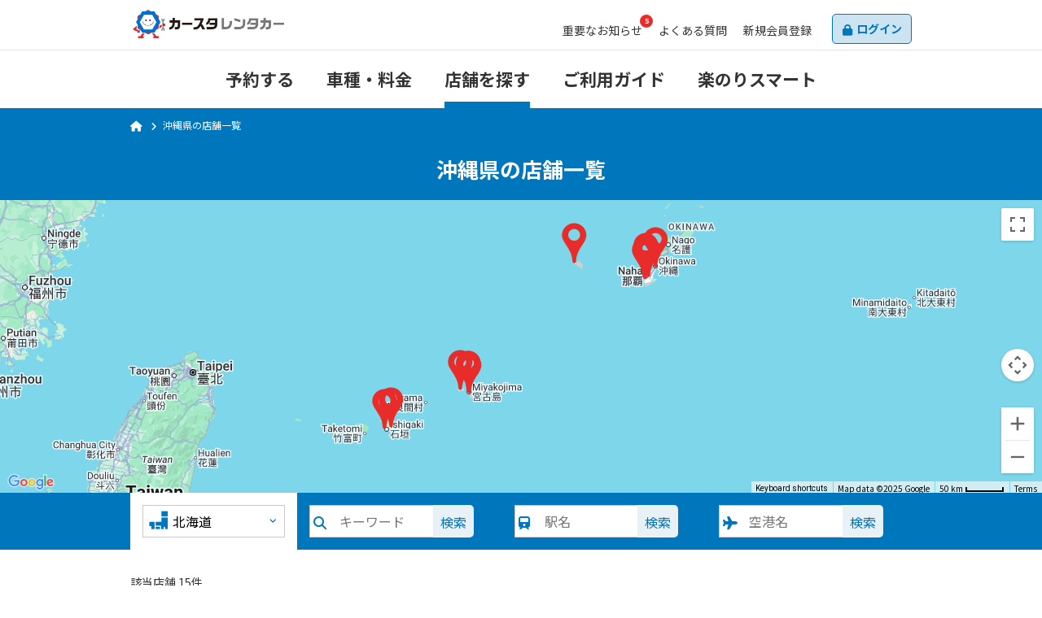

--- FILE ---
content_type: text/html;charset=UTF-8
request_url: https://rentacar.carlifestadium.com/shop/list/?p=Okinawa
body_size: 22204
content:
<!DOCTYPE html><html lang="ja"><head><style>.LGLeeN-keyboard-shortcuts-view{display:-webkit-box;display:-webkit-flex;display:-moz-box;display:-ms-flexbox;display:flex}.LGLeeN-keyboard-shortcuts-view table,.LGLeeN-keyboard-shortcuts-view tbody,.LGLeeN-keyboard-shortcuts-view td,.LGLeeN-keyboard-shortcuts-view tr{background:inherit;border:none;margin:0;padding:0}.LGLeeN-keyboard-shortcuts-view table{display:table}.LGLeeN-keyboard-shortcuts-view tr{display:table-row}.LGLeeN-keyboard-shortcuts-view td{-moz-box-sizing:border-box;box-sizing:border-box;display:table-cell;color:light-dark(#000,#fff);padding:6px;vertical-align:middle;white-space:nowrap}.LGLeeN-keyboard-shortcuts-view td:first-child{text-align:end}.LGLeeN-keyboard-shortcuts-view td kbd{background-color:light-dark(#e8eaed,#3c4043);border-radius:2px;border:none;-moz-box-sizing:border-box;box-sizing:border-box;color:inherit;display:inline-block;font-family:Google Sans Text,Roboto,Arial,sans-serif;line-height:16px;margin:0 2px;min-height:20px;min-width:20px;padding:2px 4px;position:relative;text-align:center}
</style><style>.gm-control-active>img{-webkit-box-sizing:content-box;box-sizing:content-box;display:none;left:50%;pointer-events:none;position:absolute;top:50%;-webkit-transform:translate(-50%,-50%);-ms-transform:translate(-50%,-50%);transform:translate(-50%,-50%)}.gm-control-active>img:nth-child(1){display:block}.gm-control-active:focus>img:nth-child(1),.gm-control-active:hover>img:nth-child(1),.gm-control-active:active>img:nth-child(1),.gm-control-active:disabled>img:nth-child(1){display:none}.gm-control-active:focus>img:nth-child(2),.gm-control-active:hover>img:nth-child(2){display:block}.gm-control-active:active>img:nth-child(3){display:block}.gm-control-active:disabled>img:nth-child(4){display:block}sentinel{}
</style><link type="text/css" rel="stylesheet" href="https://fonts.googleapis.com/css?family=Roboto:300,400,500,700|Google+Sans:400,500,700|Google+Sans+Text:400,500,700&amp;lang=en"><link type="text/css" rel="stylesheet" href="https://fonts.googleapis.com/css?family=Google+Sans+Text:400&amp;text=%E2%86%90%E2%86%92%E2%86%91%E2%86%93&amp;lang=en"><style>.gm-style .gm-style-cc a,.gm-style .gm-style-cc button,.gm-style .gm-style-cc span,.gm-style .gm-style-mtc div{font-size:10px;-webkit-box-sizing:border-box;box-sizing:border-box}.gm-style .gm-style-cc a,.gm-style .gm-style-cc button,.gm-style .gm-style-cc span{outline-offset:3px}sentinel{}
</style><style>@media print {  .gm-style .gmnoprint, .gmnoprint {    display:none  }}@media screen {  .gm-style .gmnoscreen, .gmnoscreen {    display:none  }}</style><style>.gm-style-moc{background-color:rgba(0,0,0,.59);pointer-events:none;text-align:center;-webkit-transition:opacity ease-in-out;transition:opacity ease-in-out}.gm-style-mot{color:white;font-family:Roboto,Arial,sans-serif;font-size:22px;margin:0;position:relative;top:50%;transform:translateY(-50%);-webkit-transform:translateY(-50%);-ms-transform:translateY(-50%)}sentinel{}
</style><style>.gm-style img{max-width: none;}.gm-style {font: 400 11px Roboto, Arial, sans-serif; text-decoration: none;}</style>
    <meta charset="utf-8">
    <meta name="viewport" content="width=device-width, initial-scale=1">
    <title>沖縄県の店舗一覧｜6時間2,000円～当日予約可能！カースタレンタカー</title>
    <link rel="stylesheet" href="/css/bootstrap.min.css">
    <link rel="stylesheet" href="/css/common.css">
    <link rel="stylesheet" href="/css/app.min.css">
    <link rel="stylesheet" href="/css/reservation.css">
    <link rel="stylesheet" href="/css/addition.css">
    <link rel="stylesheet" href="/css/top_add.css">
    <link rel="stylesheet" href="/css/price_add.css">
    <link rel="stylesheet" href="/css/fix.css">
    <link rel="stylesheet" href="/css/slick.css">
    <link rel="stylesheet" href="/css/slick-theme.css">

    <link rel="stylesheet" as="style" href="https://unpkg.com/scroll-hint@latest/css/scroll-hint.css" onload="this.onload=null;this.rel='stylesheet'">

    <link rel="stylesheet" href="/css/carsta-front.css">

    
    
    
    <style>t{display:inline-block;transform:rotate(0.028deg);}</style>
    
    
    <link href="https://use.fontawesome.com/releases/v6.6.0/css/all.css" rel="stylesheet">
    

    
    
    

    
    
    
    
    
    

    
    

    
<link rel="canonical" href="https://rentacar.carlifestadium.com/shop/list/?p=Okinawa"><meta rel="x-prerender-render-id" content="b2e6605f-ed3a-4cb2-a91a-b33657413a5c" />
			<meta rel="x-prerender-render-at" content="2025-11-21T15:11:53.313Z" /><meta rel="x-prerender-request-id" content="1ac84c76-170e-49b9-bea9-4fc4b7993c80" />
      		<meta rel="x-prerender-request-at" content="2025-11-22T00:41:00.695Z" /></head>

<body class="is-page-search" data-bind="css: {'is-login': CarstaFront.F000001.isUserLoggedIn}" style="">
    <!-- ko with: CarstaFront.F030302 -->
    
<header class="l-header">
    <!-- ko with: CarstaFront.F000001 -->
    <div class="l-header__body">
        <div class="l-header__body-inner">
            <h1 class="p-site-id"><a href="/">
                <img width="186" height="34.5" src="/images/carsta-id.png" alt="レンタカーをお得に借りる!カースタ レンタカー">
            </a></h1>
            <nav class="p-member-menu is-">
                <ul class="p-member-menu__items">
                    <li class="p-member-menu__item p-member-menu__item--meta">
                        <ul class="p-member-menu__metas">
                            <li class="p-member-menu__meta p-member-menu__meta--info">
                                <a href="/#top-info"><span>重要な</span>お知らせ</a>
                                <div class="badge_ico">5</div>
                            </li>
                            <li class="p-member-menu__meta p-member-menu__meta--faq"><a href="/faq">よくある質問</a></li>
                            <!-- ko ifnot: isUserLoggedIn -->
                            <li class="p-member-menu__meta p-member-menu__meta--register"><a href="/reg"><span>新規</span>会員登録</a></li>
                            <li class="p-member-menu__meta p-member-menu__meta--login"><a href="/login">ログイン</a></li>
                            <!-- /ko -->
                        </ul>
                    </li>
                    <li class="p-member-menu__item p-member-menu__item--menu" data-spmenu-target=".p-member-menu__body">
                        <a class="p-member-menu__button" role="button">
                            <span class="p-member-menu__button__name"><!-- ko text: departName1 --><!--/ko--><small>様</small></span>
                            <span class="p-member-menu__button__title">メニュー</span>
                            <span class="p-member-menu__button__mark" aria-hidden="true"></span>
                        </a>
                    </li>
                </ul>
                <ul class="p-member-menu__body">
                    <!-- ko if: isUserLoggedIn --><!-- /ko -->

                    <li class="p-member-menu__navs">
                        <ul class="p-member-menu__navs__body">
                            <li class="p-member-menu__nav"><a href="/"><span>予約する</span></a></li>
                            <li class="p-member-menu__nav"><a href="/price"><span>車種・料金</span></a></li>
                            <li class="p-member-menu__nav"><a href="/shop/search_map"><span>店舗を探す</span></a></li>
                            <li class="p-member-menu__nav"><a href="/guide"><span>ご利用ガイド</span></a></li>
                            <li class="p-member-menu__nav"><a href="/rakunori"><span>楽のりスマート</span></a></li>
                        </ul>
                        <div class="d-flex flex-column justify-content-center align-items-center mt-5">
                            <a class="btn btn-primary btn-tel" data-bind="attr: { href: 'tel:' + CarstaFront.Const.CC_TEL_NO }" href="tel:0570-064-179">
                                <div class="d-flex justify-content-center align-items-center">
                                    <div class="me-5 mb-3"><i class="fa-solid fa-phone fa-xl"></i></div>
                                    <div class="d-flex flex-column">
                                        <div class="phone-number"><!-- ko text: CarstaFront.Const.CC_TEL_NO -->0570-064-179<!--/ko-->
                                        </div>
                                        <div style="font-size:1.4rem;"><!-- ko text: CarstaFront.Const.CC_BUSINESS_HOURS -->8:00 ~ 20:00 (年中無休)<!--/ko-->
                                        </div>
                                    </div>
                                </div>
                            </a>
                            <a class="btn btn-store mt-2" style="" href="/reserve/reserve_shop">
                                <div class="d-flex justify-content-center align-items-center">
                                    <div class="me-4"><i class="fa-solid fa-shop fa-xl"></i></div>
                                    <div class="txt">日時・店舗を選ぶ</div>
                                </div>
                            </a>
                        </div>
                    </li>
                </ul>
            </nav><!-- /.p-member-nav -->
        </div>
        <nav class="p-global-nav">
            <ul class="p-global-nav__items">
                <li class="p-global-nav__item p-global-nav__item--reservation"><a href="/"><span>予約する</span></a></li>
                <li class="p-global-nav__item p-global-nav__item--lineup"><a href="/price"><span>車種・料金</span></a></li>
                <li class="p-global-nav__item p-global-nav__item--search"><a href="/shop/search_map"><span>店舗を探す</span></a></li>
                <li class="p-global-nav__item p-global-nav__item--guide"><a href="/guide"><span>ご利用ガイド</span></a></li>
                <li class="p-global-nav__item p-global-nav__item--rakunori"><a href="/rakunori"><span>楽のりスマート</span></a></li>
            </ul>
        </nav><!-- /.p-global-nav -->
    </div>
    
    <!-- /ko -->
</header><!-- / .header -->


    
<!-- 追従コンテンツ -->
<div class="fixed_cont">
    <div class="inner">
        <div class="box _tel">
            <a class="link" data-bind="attr: { href: 'tel:' + CarstaFront.Const.CC_TEL_NO }" href="tel:0570-064-179">
                <div class="txt_wrap">
                    <p class="txt pc"><!-- ko text: CarstaFront.Const.CC_TEL_NO -->0570-064-179<!--/ko--></p>
                    <p class="txt sp">コールセンターで予約</p>
                    <p class="info"><!-- ko text: CarstaFront.Const.CC_BUSINESS_HOURS -->8:00 ~ 20:00 (年中無休)<!--/ko--></p>
                </div>
            </a>
        </div>
        <div class="box _web">
            <a class="link" href="/reserve/reserve_shop">
                <div class="txt_wrap">
                    <p class="txt">日時・店舗を選ぶ</p>
                </div>
            </a>
        </div>
    </div>
</div>


    <main class="l-main p_shop_list _add">
        <div class="l-main__body">
            <header class="c-content u-bg-blue">
                <div class="c-content__body">
                    <nav class="c-topicpath">
                        <ul class="c-topicpath__items" itemscope="" itemtype="https://schema.org/BreadcrumbList">
                            <li class="c-topicpath__item" itemprop="itemListElement" itemscope="" itemtype="https://schema.org/ListItem">
                                <a href="/" itemprop="item"><span itemprop="name">HOME</span></a>
                                <meta itemprop="position" content="1">
                            </li>
                            <li class="c-topicpath__item" itemprop="itemListElement" itemscope="" itemtype="https://schema.org/ListItem">
                                <span itemprop="name" data-bind="text: title">沖縄県の店舗一覧</span>
                                <meta itemprop="position" content="3">
                            </li>
                        </ul>
                        <!-- /.c-topicpath -->
                    </nav>
                    <!-- /.c-content__body -->
                </div>

                <div class="c-content__body">
                    <h1 class="c-content__title __lvl1" data-bind="text: title">沖縄県の店舗一覧</h1>
                    <!-- /.c-content__body -->
                </div>
                <!-- /.c-content -->
            </header>

            <div class="c-content map_content">
                <!-- ko if: offices().length > 0 -->
                    <div class="c-store-location-map" id="map_canvas">
                        <div class="c-store-location-map" style="position: relative; overflow: hidden;"><div style="height: 100%; width: 100%; position: absolute; top: 0px; left: 0px; background-color: rgb(229, 227, 223);"><div><button draggable="false" aria-label="Keyboard shortcuts" title="Keyboard shortcuts" type="button" style="background: none transparent; display: block; border: none; margin: 0px; padding: 0px; text-transform: none; appearance: none; position: absolute; cursor: pointer; user-select: none; z-index: 1000002; outline-offset: 3px; right: 0px; bottom: 0px; transform: translateX(100%);"></button></div><div tabindex="0" aria-label="Map" aria-roledescription="map" role="region" aria-describedby="78F5B2A6-EA3F-4EA4-81BD-76A6EC43A85B" style="position: absolute; height: 100%; width: 100%; padding: 0px; border-width: 0px; margin: 0px; left: 0px; top: 0px;"><div id="78F5B2A6-EA3F-4EA4-81BD-76A6EC43A85B" style="display: none;"><div class="LGLeeN-keyboard-shortcuts-view"><table><tbody><tr><td><kbd aria-label="Left arrow">←</kbd></td><td aria-label="Move left.">Move left</td></tr><tr><td><kbd aria-label="Right arrow">→</kbd></td><td aria-label="Move right.">Move right</td></tr><tr><td><kbd aria-label="Up arrow">↑</kbd></td><td aria-label="Move up.">Move up</td></tr><tr><td><kbd aria-label="Down arrow">↓</kbd></td><td aria-label="Move down.">Move down</td></tr><tr><td><kbd>+</kbd></td><td aria-label="Zoom in.">Zoom in</td></tr><tr><td><kbd>-</kbd></td><td aria-label="Zoom out.">Zoom out</td></tr><tr><td><kbd>Home</kbd></td><td aria-label="Jump left by 75%.">Jump left by 75%</td></tr><tr><td><kbd>End</kbd></td><td aria-label="Jump right by 75%.">Jump right by 75%</td></tr><tr><td><kbd>Page Up</kbd></td><td aria-label="Jump up by 75%.">Jump up by 75%</td></tr><tr><td><kbd>Page Down</kbd></td><td aria-label="Jump down by 75%.">Jump down by 75%</td></tr></tbody></table></div></div></div><div class="gm-style" style="position: absolute; z-index: 0; left: 0px; top: 0px; height: 100%; width: 100%; padding: 0px; border-width: 0px; margin: 0px;"><div style="position: absolute; z-index: 0; left: 0px; top: 0px; height: 100%; width: 100%; padding: 0px; border-width: 0px; margin: 0px; cursor: url(&quot;https://maps.gstatic.com/mapfiles/openhand_8_8.cur&quot;), default; touch-action: pan-x pan-y;"><div style="z-index: 1; position: absolute; left: 50%; top: 50%; width: 100%; will-change: transform; transform: translate(0px, 0px);"><div style="position: absolute; left: 0px; top: 0px; z-index: 100; width: 100%;"><div style="position: absolute; left: 0px; top: 0px; z-index: 0;"><div style="position: absolute; z-index: 993; transform: matrix(1, 0, 0, 1, -204, -173);"><div style="position: absolute; left: 0px; top: 0px; width: 256px; height: 256px;"><div style="width: 256px; height: 256px;"></div></div><div style="position: absolute; left: -256px; top: 0px; width: 256px; height: 256px;"><div style="width: 256px; height: 256px;"></div></div><div style="position: absolute; left: -256px; top: -256px; width: 256px; height: 256px;"><div style="width: 256px; height: 256px;"></div></div><div style="position: absolute; left: 0px; top: -256px; width: 256px; height: 256px;"><div style="width: 256px; height: 256px;"></div></div><div style="position: absolute; left: 256px; top: -256px; width: 256px; height: 256px;"><div style="width: 256px; height: 256px;"></div></div><div style="position: absolute; left: 256px; top: 0px; width: 256px; height: 256px;"><div style="width: 256px; height: 256px;"></div></div><div style="position: absolute; left: 256px; top: 256px; width: 256px; height: 256px;"><div style="width: 256px; height: 256px;"></div></div><div style="position: absolute; left: 0px; top: 256px; width: 256px; height: 256px;"><div style="width: 256px; height: 256px;"></div></div><div style="position: absolute; left: -256px; top: 256px; width: 256px; height: 256px;"><div style="width: 256px; height: 256px;"></div></div><div style="position: absolute; left: -512px; top: 256px; width: 256px; height: 256px;"><div style="width: 256px; height: 256px;"></div></div><div style="position: absolute; left: -512px; top: 0px; width: 256px; height: 256px;"><div style="width: 256px; height: 256px;"></div></div><div style="position: absolute; left: -512px; top: -256px; width: 256px; height: 256px;"><div style="width: 256px; height: 256px;"></div></div><div style="position: absolute; left: 512px; top: -256px; width: 256px; height: 256px;"><div style="width: 256px; height: 256px;"></div></div><div style="position: absolute; left: 512px; top: 0px; width: 256px; height: 256px;"><div style="width: 256px; height: 256px;"></div></div><div style="position: absolute; left: 512px; top: 256px; width: 256px; height: 256px;"><div style="width: 256px; height: 256px;"></div></div><div style="position: absolute; left: -768px; top: 256px; width: 256px; height: 256px;"><div style="width: 256px; height: 256px;"></div></div><div style="position: absolute; left: -768px; top: 0px; width: 256px; height: 256px;"><div style="width: 256px; height: 256px;"></div></div><div style="position: absolute; left: -768px; top: -256px; width: 256px; height: 256px;"><div style="width: 256px; height: 256px;"></div></div><div style="position: absolute; left: 768px; top: -256px; width: 256px; height: 256px;"><div style="width: 256px; height: 256px;"></div></div><div style="position: absolute; left: 768px; top: 0px; width: 256px; height: 256px;"><div style="width: 256px; height: 256px;"></div></div><div style="position: absolute; left: 768px; top: 256px; width: 256px; height: 256px;"><div style="width: 256px; height: 256px;"></div></div></div></div></div><div style="position: absolute; left: 0px; top: 0px; z-index: 101; width: 100%;"></div><div style="position: absolute; left: 0px; top: 0px; z-index: 102; width: 100%;"></div><div style="position: absolute; left: 0px; top: 0px; z-index: 103; width: 100%;"><div style="position: absolute; left: 0px; top: 0px; z-index: -1;"><div style="position: absolute; z-index: 993; transform: matrix(1, 0, 0, 1, -204, -173);"><div style="width: 256px; height: 256px; overflow: hidden; position: absolute; left: 0px; top: 0px;"></div><div style="width: 256px; height: 256px; overflow: hidden; position: absolute; left: -256px; top: 0px;"></div><div style="width: 256px; height: 256px; overflow: hidden; position: absolute; left: -256px; top: -256px;"></div><div style="width: 256px; height: 256px; overflow: hidden; position: absolute; left: 0px; top: -256px;"></div><div style="width: 256px; height: 256px; overflow: hidden; position: absolute; left: 256px; top: -256px;"></div><div style="width: 256px; height: 256px; overflow: hidden; position: absolute; left: 256px; top: 0px;"></div><div style="width: 256px; height: 256px; overflow: hidden; position: absolute; left: 256px; top: 256px;"></div><div style="width: 256px; height: 256px; overflow: hidden; position: absolute; left: 0px; top: 256px;"></div><div style="width: 256px; height: 256px; overflow: hidden; position: absolute; left: -256px; top: 256px;"></div><div style="width: 256px; height: 256px; overflow: hidden; position: absolute; left: -512px; top: 256px;"></div><div style="width: 256px; height: 256px; overflow: hidden; position: absolute; left: -512px; top: 0px;"></div><div style="width: 256px; height: 256px; overflow: hidden; position: absolute; left: -512px; top: -256px;"></div><div style="width: 256px; height: 256px; overflow: hidden; position: absolute; left: 512px; top: -256px;"></div><div style="width: 256px; height: 256px; overflow: hidden; position: absolute; left: 512px; top: 0px;"></div><div style="width: 256px; height: 256px; overflow: hidden; position: absolute; left: 512px; top: 256px;"></div><div style="width: 256px; height: 256px; overflow: hidden; position: absolute; left: -768px; top: 256px;"></div><div style="width: 256px; height: 256px; overflow: hidden; position: absolute; left: -768px; top: 0px;"></div><div style="width: 256px; height: 256px; overflow: hidden; position: absolute; left: -768px; top: -256px;"></div><div style="width: 256px; height: 256px; overflow: hidden; position: absolute; left: 768px; top: -256px;"></div><div style="width: 256px; height: 256px; overflow: hidden; position: absolute; left: 768px; top: 0px;"></div><div style="width: 256px; height: 256px; overflow: hidden; position: absolute; left: 768px; top: 256px;"></div></div></div><div style="width: 31px; height: 50px; overflow: hidden; position: absolute; left: 138px; top: -140px; z-index: -90;"><img alt="" src="[data-uri]" draggable="false" style="position: absolute; left: 0px; top: 0px; width: 31px; height: 50px; user-select: none; border: 0px; padding: 0px; margin: 0px; max-width: none;"></div><div style="width: 31px; height: 50px; overflow: hidden; position: absolute; left: 138px; top: -138px; z-index: -88;"><img alt="" src="[data-uri]" draggable="false" style="position: absolute; left: 0px; top: 0px; width: 31px; height: 50px; user-select: none; border: 0px; padding: 0px; margin: 0px; max-width: none;"></div><div style="width: 31px; height: 50px; overflow: hidden; position: absolute; left: 138px; top: -137px; z-index: -87;"><img alt="" src="[data-uri]" draggable="false" style="position: absolute; left: 0px; top: 0px; width: 31px; height: 50px; user-select: none; border: 0px; padding: 0px; margin: 0px; max-width: none;"></div><div style="width: 31px; height: 50px; overflow: hidden; position: absolute; left: 136px; top: -134px; z-index: -84;"><img alt="" src="[data-uri]" draggable="false" style="position: absolute; left: 0px; top: 0px; width: 31px; height: 50px; user-select: none; border: 0px; padding: 0px; margin: 0px; max-width: none;"></div><div style="width: 31px; height: 50px; overflow: hidden; position: absolute; left: 137px; top: -132px; z-index: -82;"><img alt="" src="[data-uri]" draggable="false" style="position: absolute; left: 0px; top: 0px; width: 31px; height: 50px; user-select: none; border: 0px; padding: 0px; margin: 0px; max-width: none;"></div><div style="width: 31px; height: 50px; overflow: hidden; position: absolute; left: 50px; top: -152px; z-index: -102;"><img alt="" src="[data-uri]" draggable="false" style="position: absolute; left: 0px; top: 0px; width: 31px; height: 50px; user-select: none; border: 0px; padding: 0px; margin: 0px; max-width: none;"></div><div style="width: 31px; height: 50px; overflow: hidden; position: absolute; left: 141px; top: -135px; z-index: -85;"><img alt="" src="[data-uri]" draggable="false" style="position: absolute; left: 0px; top: 0px; width: 31px; height: 50px; user-select: none; border: 0px; padding: 0px; margin: 0px; max-width: none;"></div><div style="width: 31px; height: 50px; overflow: hidden; position: absolute; left: 150px; top: -147px; z-index: -97;"><img alt="" src="[data-uri]" draggable="false" style="position: absolute; left: 0px; top: 0px; width: 31px; height: 50px; user-select: none; border: 0px; padding: 0px; margin: 0px; max-width: none;"></div><div style="width: 31px; height: 50px; overflow: hidden; position: absolute; left: -80px; top: 5px; z-index: 55;"><img alt="" src="[data-uri]" draggable="false" style="position: absolute; left: 0px; top: 0px; width: 31px; height: 50px; user-select: none; border: 0px; padding: 0px; margin: 0px; max-width: none;"></div><div style="width: 31px; height: 50px; overflow: hidden; position: absolute; left: -80px; top: 5px; z-index: 55;"><img alt="" src="[data-uri]" draggable="false" style="position: absolute; left: 0px; top: 0px; width: 31px; height: 50px; user-select: none; border: 0px; padding: 0px; margin: 0px; max-width: none;"></div><div style="width: 31px; height: 50px; overflow: hidden; position: absolute; left: -80px; top: 6px; z-index: 56;"><img alt="" src="[data-uri]" draggable="false" style="position: absolute; left: 0px; top: 0px; width: 31px; height: 50px; user-select: none; border: 0px; padding: 0px; margin: 0px; max-width: none;"></div><div style="width: 31px; height: 50px; overflow: hidden; position: absolute; left: -79px; top: 8px; z-index: 58;"><img alt="" src="[data-uri]" draggable="false" style="position: absolute; left: 0px; top: 0px; width: 31px; height: 50px; user-select: none; border: 0px; padding: 0px; margin: 0px; max-width: none;"></div><div style="width: 31px; height: 50px; overflow: hidden; position: absolute; left: -90px; top: 4px; z-index: 54;"><img alt="" src="[data-uri]" draggable="false" style="position: absolute; left: 0px; top: 0px; width: 31px; height: 50px; user-select: none; border: 0px; padding: 0px; margin: 0px; max-width: none;"></div><div style="width: 31px; height: 50px; overflow: hidden; position: absolute; left: -183px; top: 52px; z-index: 102;"><img alt="" src="[data-uri]" draggable="false" style="position: absolute; left: 0px; top: 0px; width: 31px; height: 50px; user-select: none; border: 0px; padding: 0px; margin: 0px; max-width: none;"></div><div style="width: 31px; height: 50px; overflow: hidden; position: absolute; left: -175px; top: 50px; z-index: 100;"><img alt="" src="[data-uri]" draggable="false" style="position: absolute; left: 0px; top: 0px; width: 31px; height: 50px; user-select: none; border: 0px; padding: 0px; margin: 0px; max-width: none;"></div></div><div style="position: absolute; left: 0px; top: 0px; z-index: 0;"><div style="position: absolute; z-index: 993; transform: matrix(1, 0, 0, 1, -204, -173);"><div style="position: absolute; left: -256px; top: -256px; width: 256px; height: 256px; transition: opacity 200ms linear 0s;"><img draggable="false" alt="" role="presentation" src="https://maps.googleapis.com/maps/vt?pb=!1m5!1m4!1i7!2i107!3i53!4i256!2m3!1e0!2sm!3i759517706!3m13!2sen-US!3sUS!5e18!12m5!1e68!2m2!1sset!2sRoadmap!4e2!12m3!1e37!2m1!1ssmartmaps!4e0!5m1!1e3!23i46991212!23i47054750!23i47083502&amp;key=AIzaSyDdamxSPpM9i_ZLFJdmekOkcuugmGF7Nao&amp;token=112393" style="width: 256px; height: 256px; user-select: none; border: 0px; padding: 0px; margin: 0px; max-width: none;"></div><div style="position: absolute; left: 0px; top: -256px; width: 256px; height: 256px; transition: opacity 200ms linear 0s;"><img draggable="false" alt="" role="presentation" src="https://maps.googleapis.com/maps/vt?pb=!1m5!1m4!1i7!2i108!3i53!4i256!2m3!1e0!2sm!3i759517706!3m13!2sen-US!3sUS!5e18!12m5!1e68!2m2!1sset!2sRoadmap!4e2!12m3!1e37!2m1!1ssmartmaps!4e0!5m1!1e3!23i46991212!23i47054750!23i47083502&amp;key=AIzaSyDdamxSPpM9i_ZLFJdmekOkcuugmGF7Nao&amp;token=124451" style="width: 256px; height: 256px; user-select: none; border: 0px; padding: 0px; margin: 0px; max-width: none;"></div><div style="position: absolute; left: 256px; top: 0px; width: 256px; height: 256px; transition: opacity 200ms linear 0s;"><img draggable="false" alt="" role="presentation" src="https://maps.googleapis.com/maps/vt?pb=!1m5!1m4!1i7!2i109!3i54!4i256!2m3!1e0!2sm!3i759517706!3m13!2sen-US!3sUS!5e18!12m5!1e68!2m2!1sset!2sRoadmap!4e2!12m3!1e37!2m1!1ssmartmaps!4e0!5m1!1e3!23i46991212!23i47054750!23i47083502&amp;key=AIzaSyDdamxSPpM9i_ZLFJdmekOkcuugmGF7Nao&amp;token=52918" style="width: 256px; height: 256px; user-select: none; border: 0px; padding: 0px; margin: 0px; max-width: none;"></div><div style="position: absolute; left: 256px; top: -256px; width: 256px; height: 256px; transition: opacity 200ms linear 0s;"><img draggable="false" alt="" role="presentation" src="https://maps.googleapis.com/maps/vt?pb=!1m5!1m4!1i7!2i109!3i53!4i256!2m3!1e0!2sm!3i759518210!3m13!2sen-US!3sUS!5e18!12m5!1e68!2m2!1sset!2sRoadmap!4e2!12m3!1e37!2m1!1ssmartmaps!4e0!5m1!1e3!23i46991212!23i47054750!23i47083502&amp;key=AIzaSyDdamxSPpM9i_ZLFJdmekOkcuugmGF7Nao&amp;token=27258" style="width: 256px; height: 256px; user-select: none; border: 0px; padding: 0px; margin: 0px; max-width: none;"></div><div style="position: absolute; left: -768px; top: 256px; width: 256px; height: 256px; transition: opacity 200ms linear 0s;"><img draggable="false" alt="" role="presentation" src="https://maps.googleapis.com/maps/vt?pb=!1m5!1m4!1i7!2i105!3i55!4i256!2m3!1e0!2sm!3i759517706!3m13!2sen-US!3sUS!5e18!12m5!1e68!2m2!1sset!2sRoadmap!4e2!12m3!1e37!2m1!1ssmartmaps!4e0!5m1!1e3!23i46991212!23i47054750!23i47083502&amp;key=AIzaSyDdamxSPpM9i_ZLFJdmekOkcuugmGF7Nao&amp;token=52166" style="width: 256px; height: 256px; user-select: none; border: 0px; padding: 0px; margin: 0px; max-width: none;"></div><div style="position: absolute; left: -256px; top: 0px; width: 256px; height: 256px; transition: opacity 200ms linear 0s;"><img draggable="false" alt="" role="presentation" src="https://maps.googleapis.com/maps/vt?pb=!1m5!1m4!1i7!2i107!3i54!4i256!2m3!1e0!2sm!3i759517934!3m13!2sen-US!3sUS!5e18!12m5!1e68!2m2!1sset!2sRoadmap!4e2!12m3!1e37!2m1!1ssmartmaps!4e0!5m1!1e3!23i46991212!23i47054750!23i47083502&amp;key=AIzaSyDdamxSPpM9i_ZLFJdmekOkcuugmGF7Nao&amp;token=48635" style="width: 256px; height: 256px; user-select: none; border: 0px; padding: 0px; margin: 0px; max-width: none;"></div><div style="position: absolute; left: 256px; top: 256px; width: 256px; height: 256px; transition: opacity 200ms linear 0s;"><img draggable="false" alt="" role="presentation" src="https://maps.googleapis.com/maps/vt?pb=!1m5!1m4!1i7!2i109!3i55!4i256!2m3!1e0!2sm!3i759517706!3m13!2sen-US!3sUS!5e18!12m5!1e68!2m2!1sset!2sRoadmap!4e2!12m3!1e37!2m1!1ssmartmaps!4e0!5m1!1e3!23i46991212!23i47054750!23i47083502&amp;key=AIzaSyDdamxSPpM9i_ZLFJdmekOkcuugmGF7Nao&amp;token=100398" style="width: 256px; height: 256px; user-select: none; border: 0px; padding: 0px; margin: 0px; max-width: none;"></div><div style="position: absolute; left: 512px; top: 0px; width: 256px; height: 256px; transition: opacity 200ms linear 0s;"><img draggable="false" alt="" role="presentation" src="https://maps.googleapis.com/maps/vt?pb=!1m5!1m4!1i7!2i110!3i54!4i256!2m3!1e0!2sm!3i759517706!3m13!2sen-US!3sUS!5e18!12m5!1e68!2m2!1sset!2sRoadmap!4e2!12m3!1e37!2m1!1ssmartmaps!4e0!5m1!1e3!23i46991212!23i47054750!23i47083502&amp;key=AIzaSyDdamxSPpM9i_ZLFJdmekOkcuugmGF7Nao&amp;token=83460" style="width: 256px; height: 256px; user-select: none; border: 0px; padding: 0px; margin: 0px; max-width: none;"></div><div style="position: absolute; left: 0px; top: 0px; width: 256px; height: 256px; transition: opacity 200ms linear 0s;"><img draggable="false" alt="" role="presentation" src="https://maps.googleapis.com/maps/vt?pb=!1m5!1m4!1i7!2i108!3i54!4i256!2m3!1e0!2sm!3i759517934!3m13!2sen-US!3sUS!5e18!12m5!1e68!2m2!1sset!2sRoadmap!4e2!12m3!1e37!2m1!1ssmartmaps!4e0!5m1!1e3!23i46991212!23i47054750!23i47083502&amp;key=AIzaSyDdamxSPpM9i_ZLFJdmekOkcuugmGF7Nao&amp;token=60693" style="width: 256px; height: 256px; user-select: none; border: 0px; padding: 0px; margin: 0px; max-width: none;"></div><div style="position: absolute; left: 512px; top: 256px; width: 256px; height: 256px; transition: opacity 200ms linear 0s;"><img draggable="false" alt="" role="presentation" src="https://maps.googleapis.com/maps/vt?pb=!1m5!1m4!1i7!2i110!3i55!4i256!2m3!1e0!2sm!3i759517706!3m13!2sen-US!3sUS!5e18!12m5!1e68!2m2!1sset!2sRoadmap!4e2!12m3!1e37!2m1!1ssmartmaps!4e0!5m1!1e3!23i46991212!23i47054750!23i47083502&amp;key=AIzaSyDdamxSPpM9i_ZLFJdmekOkcuugmGF7Nao&amp;token=130940" style="width: 256px; height: 256px; user-select: none; border: 0px; padding: 0px; margin: 0px; max-width: none;"></div><div style="position: absolute; left: 0px; top: 256px; width: 256px; height: 256px; transition: opacity 200ms linear 0s;"><img draggable="false" alt="" role="presentation" src="https://maps.googleapis.com/maps/vt?pb=!1m5!1m4!1i7!2i108!3i55!4i256!2m3!1e0!2sm!3i759517934!3m13!2sen-US!3sUS!5e18!12m5!1e68!2m2!1sset!2sRoadmap!4e2!12m3!1e37!2m1!1ssmartmaps!4e0!5m1!1e3!23i46991212!23i47054750!23i47083502&amp;key=AIzaSyDdamxSPpM9i_ZLFJdmekOkcuugmGF7Nao&amp;token=108173" style="width: 256px; height: 256px; user-select: none; border: 0px; padding: 0px; margin: 0px; max-width: none;"></div><div style="position: absolute; left: -512px; top: -256px; width: 256px; height: 256px; transition: opacity 200ms linear 0s;"><img draggable="false" alt="" role="presentation" src="https://maps.googleapis.com/maps/vt?pb=!1m5!1m4!1i7!2i106!3i53!4i256!2m3!1e0!2sm!3i759517706!3m13!2sen-US!3sUS!5e18!12m5!1e68!2m2!1sset!2sRoadmap!4e2!12m3!1e37!2m1!1ssmartmaps!4e0!5m1!1e3!23i46991212!23i47054750!23i47083502&amp;key=AIzaSyDdamxSPpM9i_ZLFJdmekOkcuugmGF7Nao&amp;token=100335" style="width: 256px; height: 256px; user-select: none; border: 0px; padding: 0px; margin: 0px; max-width: none;"></div><div style="position: absolute; left: -256px; top: 256px; width: 256px; height: 256px; transition: opacity 200ms linear 0s;"><img draggable="false" alt="" role="presentation" src="https://maps.googleapis.com/maps/vt?pb=!1m5!1m4!1i7!2i107!3i55!4i256!2m3!1e0!2sm!3i759517934!3m13!2sen-US!3sUS!5e18!12m5!1e68!2m2!1sset!2sRoadmap!4e2!12m3!1e37!2m1!1ssmartmaps!4e0!5m1!1e3!23i46991212!23i47054750!23i47083502&amp;key=AIzaSyDdamxSPpM9i_ZLFJdmekOkcuugmGF7Nao&amp;token=96115" style="width: 256px; height: 256px; user-select: none; border: 0px; padding: 0px; margin: 0px; max-width: none;"></div><div style="position: absolute; left: -512px; top: 256px; width: 256px; height: 256px; transition: opacity 200ms linear 0s;"><img draggable="false" alt="" role="presentation" src="https://maps.googleapis.com/maps/vt?pb=!1m5!1m4!1i7!2i106!3i55!4i256!2m3!1e0!2sm!3i759517934!3m13!2sen-US!3sUS!5e18!12m5!1e68!2m2!1sset!2sRoadmap!4e2!12m3!1e37!2m1!1ssmartmaps!4e0!5m1!1e3!23i46991212!23i47054750!23i47083502&amp;key=AIzaSyDdamxSPpM9i_ZLFJdmekOkcuugmGF7Nao&amp;token=84057" style="width: 256px; height: 256px; user-select: none; border: 0px; padding: 0px; margin: 0px; max-width: none;"></div><div style="position: absolute; left: 512px; top: -256px; width: 256px; height: 256px; transition: opacity 200ms linear 0s;"><img draggable="false" alt="" role="presentation" src="https://maps.googleapis.com/maps/vt?pb=!1m5!1m4!1i7!2i110!3i53!4i256!2m3!1e0!2sm!3i759518210!3m13!2sen-US!3sUS!5e18!12m5!1e68!2m2!1sset!2sRoadmap!4e2!12m3!1e37!2m1!1ssmartmaps!4e0!5m1!1e3!23i46991212!23i47054750!23i47083502&amp;key=AIzaSyDdamxSPpM9i_ZLFJdmekOkcuugmGF7Nao&amp;token=57800" style="width: 256px; height: 256px; user-select: none; border: 0px; padding: 0px; margin: 0px; max-width: none;"></div><div style="position: absolute; left: 768px; top: 0px; width: 256px; height: 256px; transition: opacity 200ms linear 0s;"><img draggable="false" alt="" role="presentation" src="https://maps.googleapis.com/maps/vt?pb=!1m5!1m4!1i7!2i111!3i54!4i256!2m3!1e0!2sm!3i759517706!3m13!2sen-US!3sUS!5e18!12m5!1e68!2m2!1sset!2sRoadmap!4e2!12m3!1e37!2m1!1ssmartmaps!4e0!5m1!1e3!23i46991212!23i47054750!23i47083502&amp;key=AIzaSyDdamxSPpM9i_ZLFJdmekOkcuugmGF7Nao&amp;token=95518" style="width: 256px; height: 256px; user-select: none; border: 0px; padding: 0px; margin: 0px; max-width: none;"></div><div style="position: absolute; left: -768px; top: -256px; width: 256px; height: 256px; transition: opacity 200ms linear 0s;"><img draggable="false" alt="" role="presentation" src="https://maps.googleapis.com/maps/vt?pb=!1m5!1m4!1i7!2i105!3i53!4i256!2m3!1e0!2sm!3i759517706!3m13!2sen-US!3sUS!5e18!12m5!1e68!2m2!1sset!2sRoadmap!4e2!12m3!1e37!2m1!1ssmartmaps!4e0!5m1!1e3!23i46991212!23i47054750!23i47083502&amp;key=AIzaSyDdamxSPpM9i_ZLFJdmekOkcuugmGF7Nao&amp;token=88277" style="width: 256px; height: 256px; user-select: none; border: 0px; padding: 0px; margin: 0px; max-width: none;"></div><div style="position: absolute; left: 768px; top: 256px; width: 256px; height: 256px; transition: opacity 200ms linear 0s;"><img draggable="false" alt="" role="presentation" src="https://maps.googleapis.com/maps/vt?pb=!1m5!1m4!1i7!2i111!3i55!4i256!2m3!1e0!2sm!3i759517706!3m13!2sen-US!3sUS!5e18!12m5!1e68!2m2!1sset!2sRoadmap!4e2!12m3!1e37!2m1!1ssmartmaps!4e0!5m1!1e3!23i46991212!23i47054750!23i47083502&amp;key=AIzaSyDdamxSPpM9i_ZLFJdmekOkcuugmGF7Nao&amp;token=11927" style="width: 256px; height: 256px; user-select: none; border: 0px; padding: 0px; margin: 0px; max-width: none;"></div><div style="position: absolute; left: -512px; top: 0px; width: 256px; height: 256px; transition: opacity 200ms linear 0s;"><img draggable="false" alt="" role="presentation" src="https://maps.googleapis.com/maps/vt?pb=!1m5!1m4!1i7!2i106!3i54!4i256!2m3!1e0!2sm!3i759517934!3m13!2sen-US!3sUS!5e18!12m5!1e68!2m2!1sset!2sRoadmap!4e2!12m3!1e37!2m1!1ssmartmaps!4e0!5m1!1e3!23i46991212!23i47054750!23i47083502&amp;key=AIzaSyDdamxSPpM9i_ZLFJdmekOkcuugmGF7Nao&amp;token=36577" style="width: 256px; height: 256px; user-select: none; border: 0px; padding: 0px; margin: 0px; max-width: none;"></div><div style="position: absolute; left: 768px; top: -256px; width: 256px; height: 256px; transition: opacity 200ms linear 0s;"><img draggable="false" alt="" role="presentation" src="https://maps.googleapis.com/maps/vt?pb=!1m5!1m4!1i7!2i111!3i53!4i256!2m3!1e0!2sm!3i759518210!3m13!2sen-US!3sUS!5e18!12m5!1e68!2m2!1sset!2sRoadmap!4e2!12m3!1e37!2m1!1ssmartmaps!4e0!5m1!1e3!23i46991212!23i47054750!23i47083502&amp;key=AIzaSyDdamxSPpM9i_ZLFJdmekOkcuugmGF7Nao&amp;token=69858" style="width: 256px; height: 256px; user-select: none; border: 0px; padding: 0px; margin: 0px; max-width: none;"></div><div style="position: absolute; left: -768px; top: 0px; width: 256px; height: 256px; transition: opacity 200ms linear 0s;"><img draggable="false" alt="" role="presentation" src="https://maps.googleapis.com/maps/vt?pb=!1m5!1m4!1i7!2i105!3i54!4i256!2m3!1e0!2sm!3i759517706!3m13!2sen-US!3sUS!5e18!12m5!1e68!2m2!1sset!2sRoadmap!4e2!12m3!1e37!2m1!1ssmartmaps!4e0!5m1!1e3!23i46991212!23i47054750!23i47083502&amp;key=AIzaSyDdamxSPpM9i_ZLFJdmekOkcuugmGF7Nao&amp;token=4686" style="width: 256px; height: 256px; user-select: none; border: 0px; padding: 0px; margin: 0px; max-width: none;"></div></div></div></div><div style="z-index: 3; position: absolute; height: 100%; width: 100%; padding: 0px; border-width: 0px; margin: 0px; left: 0px; top: 0px; touch-action: pan-x pan-y;"><div style="z-index: 4; position: absolute; left: 50%; top: 50%; width: 100%; will-change: transform; transform: translate(0px, 0px);"><div style="position: absolute; left: 0px; top: 0px; z-index: 104; width: 100%;"></div><div style="position: absolute; left: 0px; top: 0px; z-index: 105; width: 100%;"></div><div style="position: absolute; left: 0px; top: 0px; z-index: 106; width: 100%;"><slot></slot><span id="E3D1D115-621D-42BC-A3E3-33F6DC5DCD68" aria-live="polite" style="position: absolute; width: 1px; height: 1px; margin: -1px; padding: 0px; overflow: hidden; clip-path: inset(100%); white-space: nowrap; border: 0px;"></span><div title="" role="button" style="width: 31px; height: 50px; overflow: hidden; position: absolute; cursor: pointer; touch-action: none; left: 138px; top: -140px; z-index: -90;" tabindex="0"><img alt="" src="https://maps.gstatic.com/mapfiles/transparent.png" draggable="false" style="width: 31px; height: 50px; user-select: none; border: 0px; padding: 0px; margin: 0px; max-width: none;"></div><div title="" role="button" style="width: 31px; height: 50px; overflow: hidden; position: absolute; cursor: pointer; touch-action: none; left: 138px; top: -138px; z-index: -88;" tabindex="-1"><img alt="" src="https://maps.gstatic.com/mapfiles/transparent.png" draggable="false" style="width: 31px; height: 50px; user-select: none; border: 0px; padding: 0px; margin: 0px; max-width: none;"></div><div title="" role="button" style="width: 31px; height: 50px; overflow: hidden; position: absolute; cursor: pointer; touch-action: none; left: 138px; top: -137px; z-index: -87;" tabindex="-1"><img alt="" src="https://maps.gstatic.com/mapfiles/transparent.png" draggable="false" style="width: 31px; height: 50px; user-select: none; border: 0px; padding: 0px; margin: 0px; max-width: none;"></div><div title="" role="button" style="width: 31px; height: 50px; overflow: hidden; position: absolute; cursor: pointer; touch-action: none; left: 136px; top: -134px; z-index: -84;" tabindex="-1"><img alt="" src="https://maps.gstatic.com/mapfiles/transparent.png" draggable="false" style="width: 31px; height: 50px; user-select: none; border: 0px; padding: 0px; margin: 0px; max-width: none;"></div><div title="" role="button" style="width: 31px; height: 50px; overflow: hidden; position: absolute; cursor: pointer; touch-action: none; left: 137px; top: -132px; z-index: -82;" tabindex="-1"><img alt="" src="https://maps.gstatic.com/mapfiles/transparent.png" draggable="false" style="width: 31px; height: 50px; user-select: none; border: 0px; padding: 0px; margin: 0px; max-width: none;"></div><div title="" role="button" style="width: 31px; height: 50px; overflow: hidden; position: absolute; cursor: pointer; touch-action: none; left: 50px; top: -152px; z-index: -102;" tabindex="-1"><img alt="" src="https://maps.gstatic.com/mapfiles/transparent.png" draggable="false" style="width: 31px; height: 50px; user-select: none; border: 0px; padding: 0px; margin: 0px; max-width: none;"></div><div title="" role="button" style="width: 31px; height: 50px; overflow: hidden; position: absolute; cursor: pointer; touch-action: none; left: 141px; top: -135px; z-index: -85;" tabindex="-1"><img alt="" src="https://maps.gstatic.com/mapfiles/transparent.png" draggable="false" style="width: 31px; height: 50px; user-select: none; border: 0px; padding: 0px; margin: 0px; max-width: none;"></div><div title="" role="button" style="width: 31px; height: 50px; overflow: hidden; position: absolute; cursor: pointer; touch-action: none; left: 150px; top: -147px; z-index: -97;" tabindex="-1"><img alt="" src="https://maps.gstatic.com/mapfiles/transparent.png" draggable="false" style="width: 31px; height: 50px; user-select: none; border: 0px; padding: 0px; margin: 0px; max-width: none;"></div><div title="" role="button" style="width: 31px; height: 50px; overflow: hidden; position: absolute; cursor: pointer; touch-action: none; left: -80px; top: 5px; z-index: 55;" tabindex="-1"><img alt="" src="https://maps.gstatic.com/mapfiles/transparent.png" draggable="false" style="width: 31px; height: 50px; user-select: none; border: 0px; padding: 0px; margin: 0px; max-width: none;"></div><div title="" role="button" style="width: 31px; height: 50px; overflow: hidden; position: absolute; cursor: pointer; touch-action: none; left: -80px; top: 5px; z-index: 55;" tabindex="-1"><img alt="" src="https://maps.gstatic.com/mapfiles/transparent.png" draggable="false" style="width: 31px; height: 50px; user-select: none; border: 0px; padding: 0px; margin: 0px; max-width: none;"></div><div title="" role="button" style="width: 31px; height: 50px; overflow: hidden; position: absolute; cursor: pointer; touch-action: none; left: -80px; top: 6px; z-index: 56;" tabindex="-1"><img alt="" src="https://maps.gstatic.com/mapfiles/transparent.png" draggable="false" style="width: 31px; height: 50px; user-select: none; border: 0px; padding: 0px; margin: 0px; max-width: none;"></div><div title="" role="button" style="width: 31px; height: 50px; overflow: hidden; position: absolute; cursor: pointer; touch-action: none; left: -79px; top: 8px; z-index: 58;" tabindex="-1"><img alt="" src="https://maps.gstatic.com/mapfiles/transparent.png" draggable="false" style="width: 31px; height: 50px; user-select: none; border: 0px; padding: 0px; margin: 0px; max-width: none;"></div><div title="" role="button" style="width: 31px; height: 50px; overflow: hidden; position: absolute; cursor: pointer; touch-action: none; left: -90px; top: 4px; z-index: 54;" tabindex="-1"><img alt="" src="https://maps.gstatic.com/mapfiles/transparent.png" draggable="false" style="width: 31px; height: 50px; user-select: none; border: 0px; padding: 0px; margin: 0px; max-width: none;"></div><div title="" role="button" style="width: 31px; height: 50px; overflow: hidden; position: absolute; cursor: pointer; touch-action: none; left: -183px; top: 52px; z-index: 102;" tabindex="-1"><img alt="" src="https://maps.gstatic.com/mapfiles/transparent.png" draggable="false" style="width: 31px; height: 50px; user-select: none; border: 0px; padding: 0px; margin: 0px; max-width: none;"></div><div title="" role="button" style="width: 31px; height: 50px; overflow: hidden; position: absolute; cursor: pointer; touch-action: none; left: -175px; top: 50px; z-index: 100;" tabindex="-1"><img alt="" src="https://maps.gstatic.com/mapfiles/transparent.png" draggable="false" style="width: 31px; height: 50px; user-select: none; border: 0px; padding: 0px; margin: 0px; max-width: none;"></div></div><div style="position: absolute; left: 0px; top: 0px; z-index: 107; width: 100%;"></div></div></div><div class="gm-style-moc" style="z-index: 4; position: absolute; height: 100%; width: 100%; padding: 0px; border-width: 0px; margin: 0px; left: 0px; top: 0px; transition-property: opacity, display; transition-behavior: allow-discrete; opacity: 0; display: none;"><p class="gm-style-mot"></p></div></div><iframe aria-hidden="true" frameborder="0" tabindex="-1" style="z-index: -1; position: absolute; width: 100%; height: 100%; top: 0px; left: 0px; border: none; opacity: 0;"></iframe><div style="pointer-events: none; width: 100%; height: 100%; box-sizing: border-box; position: absolute; z-index: 1000002; opacity: 0; border: 2px solid rgb(26, 115, 232);"></div><div></div><div></div><div></div><div></div><div><button draggable="false" aria-label="Toggle fullscreen view" title="Toggle fullscreen view" type="button" aria-pressed="false" class="gm-control-active gm-fullscreen-control" style="background: none rgb(255, 255, 255); border: 0px; margin: 10px; padding: 0px; text-transform: none; appearance: none; position: absolute; cursor: pointer; user-select: none; border-radius: 2px; height: 40px; width: 40px; box-shadow: rgba(0, 0, 0, 0.3) 0px 1px 4px -1px; overflow: hidden; top: 0px; right: 0px;"><img src="data:image/svg+xml,%3Csvg%20xmlns%3D%22http%3A//www.w3.org/2000/svg%22%20viewBox%3D%220%200%2018%2018%22%3E%3Cpath%20fill%3D%22%23666%22%20d%3D%22M0%200v6h2V2h4V0H0zm16%200h-4v2h4v4h2V0h-2zm0%2016h-4v2h6v-6h-2v4zM2%2012H0v6h6v-2H2v-4z%22/%3E%3C/svg%3E" alt="" style="height: 18px; width: 18px;"><img src="data:image/svg+xml,%3Csvg%20xmlns%3D%22http%3A//www.w3.org/2000/svg%22%20viewBox%3D%220%200%2018%2018%22%3E%3Cpath%20fill%3D%22%23333%22%20d%3D%22M0%200v6h2V2h4V0H0zm16%200h-4v2h4v4h2V0h-2zm0%2016h-4v2h6v-6h-2v4zM2%2012H0v6h6v-2H2v-4z%22/%3E%3C/svg%3E" alt="" style="height: 18px; width: 18px;"><img src="data:image/svg+xml,%3Csvg%20xmlns%3D%22http%3A//www.w3.org/2000/svg%22%20viewBox%3D%220%200%2018%2018%22%3E%3Cpath%20fill%3D%22%23111%22%20d%3D%22M0%200v6h2V2h4V0H0zm16%200h-4v2h4v4h2V0h-2zm0%2016h-4v2h6v-6h-2v4zM2%2012H0v6h6v-2H2v-4z%22/%3E%3C/svg%3E" alt="" style="height: 18px; width: 18px;"></button></div><div></div><div></div><div></div><div></div><div><div class="gmnoprint gm-bundled-control gm-bundled-control-on-bottom" draggable="false" data-control-width="40" data-control-height="153" style="margin: 10px; user-select: none; position: absolute; bottom: 167px; right: 40px;"><gmp-internal-camera-control data-control-width="40" data-control-height="40" draggable="false" class="gmnoprint" style="position: absolute; cursor: pointer; user-select: none; left: 0px; top: 0px;"><button draggable="false" aria-label="Map camera controls" title="Map camera controls" type="button" class="gm-control-active" aria-expanded="false" aria-controls="86E112EE-8D8E-42C6-8FC3-6EE5CFBE9DEA" style="background: none 6px center / 28px no-repeat rgb(255, 255, 255); display: block; border: 0px; margin: 0px; padding: 0px; text-transform: none; appearance: none; position: relative; cursor: pointer; user-select: none; width: 40px; height: 40px; border-radius: 50%; box-shadow: rgba(0, 0, 0, 0.3) 0px 1px 4px -1px;"><img src="data:image/svg+xml,%3Csvg%20fill%3D%22none%22%20xmlns%3D%22http%3A//www.w3.org/2000/svg%22%20viewBox%3D%220%200%2024%2024%22%3E%3Cpath%20d%3D%22M12%2019.175l2.125-2.125%201.425%201.4L12%2022l-3.55-3.55%201.425-1.4L12%2019.175zM4.825%2012l2.125%202.125-1.4%201.425L2%2012l3.55-3.55%201.4%201.425L4.825%2012zm14.35%200L17.05%209.875l1.4-1.425L22%2012l-3.55%203.55-1.4-1.425L19.175%2012zM12%204.825L9.875%206.95%208.45%205.55%2012%202l3.55%203.55-1.425%201.4L12%204.825z%22%20fill%3D%22%23666%22/%3E%3C/svg%3E" alt="" style="height: 28px; width: 28px;"><img src="data:image/svg+xml,%3Csvg%20fill%3D%22none%22%20xmlns%3D%22http%3A//www.w3.org/2000/svg%22%20viewBox%3D%220%200%2024%2024%22%3E%3Cpath%20d%3D%22M12%2019.175l2.125-2.125%201.425%201.4L12%2022l-3.55-3.55%201.425-1.4L12%2019.175zM4.825%2012l2.125%202.125-1.4%201.425L2%2012l3.55-3.55%201.4%201.425L4.825%2012zm14.35%200L17.05%209.875l1.4-1.425L22%2012l-3.55%203.55-1.4-1.425L19.175%2012zM12%204.825L9.875%206.95%208.45%205.55%2012%202l3.55%203.55-1.425%201.4L12%204.825z%22%20fill%3D%22%23666%22/%3E%3C/svg%3E" alt="" style="height: 28px; width: 28px;"><img src="data:image/svg+xml,%3Csvg%20fill%3D%22none%22%20xmlns%3D%22http%3A//www.w3.org/2000/svg%22%20viewBox%3D%220%200%2024%2024%22%3E%3Cpath%20d%3D%22M12%2019.175l2.125-2.125L15.55%2018.45%2012%2022%208.45%2018.45%209.875%2017.05%2012%2019.175zM4.825%2012l2.125%202.125L5.55%2015.55%202%2012%205.55%208.45%206.95%209.875%204.825%2012zM19.175%2012L17.05%209.875%2018.45%208.45%2022%2012%2018.45%2015.55%2017.05%2014.125%2019.175%2012zM12%204.825L9.875%206.95%208.45%205.55%2012%202%2015.55%205.55%2014.125%206.95%2012%204.825z%22%20fill%3D%22%231A73E8%22/%3E%3C/svg%3E" alt="" style="height: 28px; width: 28px;"><img src="data:image/svg+xml,%3Csvg%20fill%3D%22none%22%20xmlns%3D%22http%3A//www.w3.org/2000/svg%22%20viewBox%3D%220%200%2024%2024%22%3E%3Cpath%20d%3D%22M12%2019.175l2.125-2.125L15.55%2018.45%2012%2022%208.45%2018.45%209.875%2017.05%2012%2019.175zM4.825%2012l2.125%202.125L5.55%2015.55%202%2012%205.55%208.45%206.95%209.875%204.825%2012zM19.175%2012L17.05%209.875%2018.45%208.45%2022%2012%2018.45%2015.55%2017.05%2014.125%2019.175%2012zM12%204.825L9.875%206.95%208.45%205.55%2012%202%2015.55%205.55%2014.125%206.95%2012%204.825z%22%20fill%3D%22%23D1D1D1%22/%3E%3C/svg%3E" alt="" style="height: 28px; width: 28px;"></button><menu id="86E112EE-8D8E-42C6-8FC3-6EE5CFBE9DEA" style="list-style: none; padding: 0px; display: none; position: absolute; z-index: 999999; margin: 10px; width: 140px; height: 140px; right: 100%; top: -60px;"><li><button draggable="false" aria-label="Move up" title="Move up" type="button" class="gm-control-active" style="background: none 6px center / 28px no-repeat rgb(255, 255, 255); display: block; border: 0px; margin: 0px; padding: 0px; text-transform: none; appearance: none; position: absolute; cursor: pointer; user-select: none; width: 40px; height: 40px; border-radius: 50%; box-shadow: rgba(0, 0, 0, 0.3) 0px 1px 4px -1px; top: 0px; left: 50%; transform: translateX(-50%);"><img src="data:image/svg+xml,%3Csvg%20fill%3D%22none%22%20xmlns%3D%22http%3A//www.w3.org/2000/svg%22%20viewBox%3D%220%200%2024%2024%22%3E%3Cpath%20d%3D%22M12%2010.8l-4.6%204.6L6%2014l6-6%206%206-1.4%201.4-4.6-4.6z%22%20fill%3D%22%23666%22/%3E%3C/svg%3E" alt="" style="height: 28px; width: 28px;"><img src="data:image/svg+xml,%3Csvg%20fill%3D%22none%22%20xmlns%3D%22http%3A//www.w3.org/2000/svg%22%20viewBox%3D%220%200%2024%2024%22%3E%3Cpath%20d%3D%22M12%2010.8l-4.6%204.6L6%2014l6-6%206%206L16.6%2015.4%2012%2010.8z%22%20fill%3D%22%23333%22/%3E%3C/svg%3E" alt="" style="height: 28px; width: 28px;"><img src="data:image/svg+xml,%3Csvg%20fill%3D%22none%22%20xmlns%3D%22http%3A//www.w3.org/2000/svg%22%20viewBox%3D%220%200%2024%2024%22%3E%3Cpath%20d%3D%22M12%2010.8l-4.6%204.6L6%2014l6-6%206%206-1.4%201.4-4.6-4.6z%22%20fill%3D%22%23666%22/%3E%3C/svg%3E" alt="" style="height: 28px; width: 28px;"><img src="data:image/svg+xml,%3Csvg%20fill%3D%22none%22%20xmlns%3D%22http%3A//www.w3.org/2000/svg%22%20viewBox%3D%220%200%2024%2024%22%3E%3Cpath%20d%3D%22M12%2010.8l-4.6%204.6L6%2014l6-6%206%206L16.6%2015.4%2012%2010.8z%22%20fill%3D%22%23D1D1D1%22/%3E%3C/svg%3E" alt="" style="height: 28px; width: 28px;"></button></li><li><button draggable="false" aria-label="Move left" title="Move left" type="button" class="gm-control-active" style="background: none 6px center / 28px no-repeat rgb(255, 255, 255); display: block; border: 0px; margin: 0px; padding: 0px; text-transform: none; appearance: none; position: absolute; cursor: pointer; user-select: none; width: 40px; height: 40px; border-radius: 50%; box-shadow: rgba(0, 0, 0, 0.3) 0px 1px 4px -1px; bottom: 50%; left: 0px; transform: translateY(50%);"><img src="data:image/svg+xml,%3Csvg%20fill%3D%22none%22%20xmlns%3D%22http%3A//www.w3.org/2000/svg%22%20viewBox%3D%220%200%2024%2024%22%3E%3Cpath%20d%3D%22M14%2018l-6-6%206-6%201.4%201.4-4.6%204.6%204.6%204.6L14%2018z%22%20fill%3D%22%23666%22/%3E%3C/svg%3E" alt="" style="height: 28px; width: 28px;"><img src="data:image/svg+xml,%3Csvg%20fill%3D%22none%22%20xmlns%3D%22http%3A//www.w3.org/2000/svg%22%20viewBox%3D%220%200%2024%2024%22%3E%3Cpath%20d%3D%22M14%2018l-6-6%206-6L15.4%207.4%2010.8%2012%2015.4%2016.6%2014%2018z%22%20fill%3D%22%23333%22/%3E%3C/svg%3E" alt="" style="height: 28px; width: 28px;"><img src="data:image/svg+xml,%3Csvg%20fill%3D%22none%22%20xmlns%3D%22http%3A//www.w3.org/2000/svg%22%20viewBox%3D%220%200%2024%2024%22%3E%3Cpath%20d%3D%22M14%2018l-6-6%206-6%201.4%201.4-4.6%204.6%204.6%204.6L14%2018z%22%20fill%3D%22%23666%22/%3E%3C/svg%3E" alt="" style="height: 28px; width: 28px;"><img src="data:image/svg+xml,%3Csvg%20fill%3D%22none%22%20xmlns%3D%22http%3A//www.w3.org/2000/svg%22%20viewBox%3D%220%200%2024%2024%22%3E%3Cpath%20d%3D%22M14%2018l-6-6%206-6L15.4%207.4%2010.8%2012%2015.4%2016.6%2014%2018z%22%20fill%3D%22%23D1D1D1%22/%3E%3C/svg%3E" alt="" style="height: 28px; width: 28px;"></button></li><li><button draggable="false" aria-label="Move right" title="Move right" type="button" class="gm-control-active" style="background: none 6px center / 28px no-repeat rgb(255, 255, 255); display: block; border: 0px; margin: 0px; padding: 0px; text-transform: none; appearance: none; position: absolute; cursor: pointer; user-select: none; width: 40px; height: 40px; border-radius: 50%; box-shadow: rgba(0, 0, 0, 0.3) 0px 1px 4px -1px; bottom: 50%; right: 0px; transform: translateY(50%);"><img src="data:image/svg+xml,%3Csvg%20fill%3D%22none%22%20xmlns%3D%22http%3A//www.w3.org/2000/svg%22%20viewBox%3D%220%200%2024%2024%22%3E%3Cpath%20d%3D%22M12.6%2012L8%207.4%209.4%206l6%206-6%206L8%2016.6l4.6-4.6z%22%20fill%3D%22%23666%22/%3E%3C/svg%3E" alt="" style="height: 28px; width: 28px;"><img src="data:image/svg+xml,%3Csvg%20fill%3D%22none%22%20xmlns%3D%22http%3A//www.w3.org/2000/svg%22%20viewBox%3D%220%200%2024%2024%22%3E%3Cpath%20d%3D%22M12.6%2012L8%207.4%209.4%206l6%206-6%206L8%2016.6%2012.6%2012z%22%20fill%3D%22%23333%22/%3E%3C/svg%3E" alt="" style="height: 28px; width: 28px;"><img src="data:image/svg+xml,%3Csvg%20fill%3D%22none%22%20xmlns%3D%22http%3A//www.w3.org/2000/svg%22%20viewBox%3D%220%200%2024%2024%22%3E%3Cpath%20d%3D%22M12.6%2012L8%207.4%209.4%206l6%206-6%206L8%2016.6l4.6-4.6z%22%20fill%3D%22%23666%22/%3E%3C/svg%3E" alt="" style="height: 28px; width: 28px;"><img src="data:image/svg+xml,%3Csvg%20fill%3D%22none%22%20xmlns%3D%22http%3A//www.w3.org/2000/svg%22%20viewBox%3D%220%200%2024%2024%22%3E%3Cpath%20d%3D%22M12.6%2012L8%207.4%209.4%206l6%206-6%206L8%2016.6%2012.6%2012z%22%20fill%3D%22%23D1D1D1%22/%3E%3C/svg%3E" alt="" style="height: 28px; width: 28px;"></button></li><li><button draggable="false" aria-label="Move down" title="Move down" type="button" class="gm-control-active" style="background: none 6px center / 28px no-repeat rgb(255, 255, 255); display: block; border: 0px; margin: 0px; padding: 0px; text-transform: none; appearance: none; position: absolute; cursor: pointer; user-select: none; width: 40px; height: 40px; border-radius: 50%; box-shadow: rgba(0, 0, 0, 0.3) 0px 1px 4px -1px; bottom: 0px; left: 50%; transform: translateX(-50%);"><img src="data:image/svg+xml,%3Csvg%20fill%3D%22none%22%20xmlns%3D%22http%3A//www.w3.org/2000/svg%22%20viewBox%3D%220%200%2024%2024%22%3E%3Cpath%20d%3D%22M12%2015.4l-6-6L7.4%208l4.6%204.6L16.6%208%2018%209.4l-6%206z%22%20fill%3D%22%23666%22/%3E%3C/svg%3E" alt="" style="height: 28px; width: 28px;"><img src="data:image/svg+xml,%3Csvg%20fill%3D%22none%22%20xmlns%3D%22http%3A//www.w3.org/2000/svg%22%20viewBox%3D%220%200%2024%2024%22%3E%3Cpath%20d%3D%22M12%2015.4l-6-6L7.4%208l4.6%204.6L16.6%208%2018%209.4l-6%206z%22%20fill%3D%22%23333%22/%3E%3C/svg%3E" alt="" style="height: 28px; width: 28px;"><img src="data:image/svg+xml,%3Csvg%20fill%3D%22none%22%20xmlns%3D%22http%3A//www.w3.org/2000/svg%22%20viewBox%3D%220%200%2024%2024%22%3E%3Cpath%20d%3D%22M12%2015.4l-6-6L7.4%208l4.6%204.6L16.6%208%2018%209.4l-6%206z%22%20fill%3D%22%23666%22/%3E%3C/svg%3E" alt="" style="height: 28px; width: 28px;"><img src="data:image/svg+xml,%3Csvg%20fill%3D%22none%22%20xmlns%3D%22http%3A//www.w3.org/2000/svg%22%20viewBox%3D%220%200%2024%2024%22%3E%3Cpath%20d%3D%22M12%2015.4l-6-6L7.4%208l4.6%204.6L16.6%208%2018%209.4l-6%206z%22%20fill%3D%22%23666%22/%3E%3C/svg%3E" alt="" style="height: 28px; width: 28px;"></button></li><li><button draggable="false" aria-label="Zoom in" title="Zoom in" type="button" class="gm-control-active" style="background: none 6px center / 28px no-repeat rgb(255, 255, 255); display: block; border: 0px; margin: 0px; padding: 0px; text-transform: none; appearance: none; position: absolute; cursor: pointer; user-select: none; overflow: hidden; width: 40px; height: 40px; border-radius: 50%; box-shadow: rgba(0, 0, 0, 0.3) 0px 1px 4px -1px; top: 0px; right: 0px;"><img src="data:image/svg+xml,%3Csvg%20xmlns%3D%22http%3A//www.w3.org/2000/svg%22%20viewBox%3D%220%20-960%20960%20960%22%20fill%3D%22%23666%22%3E%3Cpath%20d%3D%22M440-440H200v-80h240v-240h80v240h240v80H520v240h-80v-240z%22/%3E%3C/svg%3E" alt="" style="height: 28px; width: 28px;"><img src="data:image/svg+xml,%3Csvg%20xmlns%3D%22http%3A//www.w3.org/2000/svg%22%20viewBox%3D%220%20-960%20960%20960%22%20fill%3D%22%23333%22%3E%3Cpath%20d%3D%22M440-440H200v-80h240v-240h80v240h240v80H520v240h-80v-240z%22/%3E%3C/svg%3E" alt="" style="height: 28px; width: 28px;"><img src="data:image/svg+xml,%3Csvg%20xmlns%3D%22http%3A//www.w3.org/2000/svg%22%20viewBox%3D%220%20-960%20960%20960%22%20fill%3D%22%23111%22%3E%3Cpath%20d%3D%22M440-440H200v-80h240v-240h80v240h240v80H520v240h-80v-240z%22/%3E%3C/svg%3E" alt="" style="height: 28px; width: 28px;"><img src="data:image/svg+xml,%3Csvg%20xmlns%3D%22http%3A//www.w3.org/2000/svg%22%20viewBox%3D%220%20-960%20960%20960%22%20fill%3D%22%23d1d1d1%22%3E%3Cpath%20d%3D%22M440-440H200v-80h240v-240h80v240h240v80H520v240h-80v-240z%22/%3E%3C/svg%3E" alt="" style="height: 28px; width: 28px;"></button></li><li><button draggable="false" aria-label="Zoom out" title="Zoom out" type="button" class="gm-control-active" style="background: none 6px center / 28px no-repeat rgb(255, 255, 255); display: block; border: 0px; margin: 0px; padding: 0px; text-transform: none; appearance: none; position: absolute; cursor: pointer; user-select: none; overflow: hidden; width: 40px; height: 40px; border-radius: 50%; box-shadow: rgba(0, 0, 0, 0.3) 0px 1px 4px -1px; bottom: 0px; right: 0px;"><img src="data:image/svg+xml,%3Csvg%20xmlns%3D%22http%3A//www.w3.org/2000/svg%22%20viewBox%3D%220%20-960%20960%20960%22%20fill%3D%22%23666%22%3E%3Cpath%20d%3D%22M200-440v-80h560v80H200z%22/%3E%3C/svg%3E" alt="" style="height: 28px; width: 28px;"><img src="data:image/svg+xml,%3Csvg%20xmlns%3D%22http%3A//www.w3.org/2000/svg%22%20viewBox%3D%220%20-960%20960%20960%22%20fill%3D%22%23333%22%3E%3Cpath%20d%3D%22M200-440v-80h560v80H200z%22/%3E%3C/svg%3E" alt="" style="height: 28px; width: 28px;"><img src="data:image/svg+xml,%3Csvg%20xmlns%3D%22http%3A//www.w3.org/2000/svg%22%20viewBox%3D%220%20-960%20960%20960%22%20fill%3D%22%23111%22%3E%3Cpath%20d%3D%22M200-440v-80h560v80H200z%22/%3E%3C/svg%3E" alt="" style="height: 28px; width: 28px;"><img src="data:image/svg+xml,%3Csvg%20xmlns%3D%22http%3A//www.w3.org/2000/svg%22%20viewBox%3D%220%20-960%20960%20960%22%20fill%3D%22%23d1d1d1%22%3E%3Cpath%20d%3D%22M200-440v-80h560v80H200z%22/%3E%3C/svg%3E" alt="" style="height: 28px; width: 28px;"></button></li></menu></gmp-internal-camera-control><div class="gmnoprint" data-control-width="40" data-control-height="81" style="position: absolute; left: 0px; top: 72px;"><div draggable="false" style="user-select: none; box-shadow: rgba(0, 0, 0, 0.3) 0px 1px 4px -1px; border-radius: 2px; cursor: pointer; background-color: rgb(255, 255, 255); width: 40px; height: 81px;"><button draggable="false" aria-label="Zoom in" title="Zoom in" type="button" class="gm-control-active" style="background: none rgb(255, 255, 255); display: block; border: 0px; margin: 0px; padding: 0px; text-transform: none; appearance: none; position: relative; cursor: pointer; user-select: none; overflow: hidden; width: 40px; height: 40px; top: 0px; left: 0px;"><img src="data:image/svg+xml,%3Csvg%20xmlns%3D%22http%3A//www.w3.org/2000/svg%22%20viewBox%3D%220%20-960%20960%20960%22%20fill%3D%22%23666%22%3E%3Cpath%20d%3D%22M440-440H200v-80h240v-240h80v240h240v80H520v240h-80v-240z%22/%3E%3C/svg%3E" alt="" style="height: 28px; width: 28px;"><img src="data:image/svg+xml,%3Csvg%20xmlns%3D%22http%3A//www.w3.org/2000/svg%22%20viewBox%3D%220%20-960%20960%20960%22%20fill%3D%22%23333%22%3E%3Cpath%20d%3D%22M440-440H200v-80h240v-240h80v240h240v80H520v240h-80v-240z%22/%3E%3C/svg%3E" alt="" style="height: 28px; width: 28px;"><img src="data:image/svg+xml,%3Csvg%20xmlns%3D%22http%3A//www.w3.org/2000/svg%22%20viewBox%3D%220%20-960%20960%20960%22%20fill%3D%22%23111%22%3E%3Cpath%20d%3D%22M440-440H200v-80h240v-240h80v240h240v80H520v240h-80v-240z%22/%3E%3C/svg%3E" alt="" style="height: 28px; width: 28px;"><img src="data:image/svg+xml,%3Csvg%20xmlns%3D%22http%3A//www.w3.org/2000/svg%22%20viewBox%3D%220%20-960%20960%20960%22%20fill%3D%22%23d1d1d1%22%3E%3Cpath%20d%3D%22M440-440H200v-80h240v-240h80v240h240v80H520v240h-80v-240z%22/%3E%3C/svg%3E" alt="" style="height: 28px; width: 28px;"></button><div style="position: relative; overflow: hidden; width: 30px; height: 1px; margin: 0px 5px; background-color: rgb(230, 230, 230); top: 0px;"></div><button draggable="false" aria-label="Zoom out" title="Zoom out" type="button" class="gm-control-active" style="background: none rgb(255, 255, 255); display: block; border: 0px; margin: 0px; padding: 0px; text-transform: none; appearance: none; position: relative; cursor: pointer; user-select: none; overflow: hidden; width: 40px; height: 40px; top: 0px; left: 0px;"><img src="data:image/svg+xml,%3Csvg%20xmlns%3D%22http%3A//www.w3.org/2000/svg%22%20viewBox%3D%220%20-960%20960%20960%22%20fill%3D%22%23666%22%3E%3Cpath%20d%3D%22M200-440v-80h560v80H200z%22/%3E%3C/svg%3E" alt="" style="height: 28px; width: 28px;"><img src="data:image/svg+xml,%3Csvg%20xmlns%3D%22http%3A//www.w3.org/2000/svg%22%20viewBox%3D%220%20-960%20960%20960%22%20fill%3D%22%23333%22%3E%3Cpath%20d%3D%22M200-440v-80h560v80H200z%22/%3E%3C/svg%3E" alt="" style="height: 28px; width: 28px;"><img src="data:image/svg+xml,%3Csvg%20xmlns%3D%22http%3A//www.w3.org/2000/svg%22%20viewBox%3D%220%20-960%20960%20960%22%20fill%3D%22%23111%22%3E%3Cpath%20d%3D%22M200-440v-80h560v80H200z%22/%3E%3C/svg%3E" alt="" style="height: 28px; width: 28px;"><img src="data:image/svg+xml,%3Csvg%20xmlns%3D%22http%3A//www.w3.org/2000/svg%22%20viewBox%3D%220%20-960%20960%20960%22%20fill%3D%22%23d1d1d1%22%3E%3Cpath%20d%3D%22M200-440v-80h560v80H200z%22/%3E%3C/svg%3E" alt="" style="height: 28px; width: 28px;"></button></div></div></div></div><div><div style="margin: 0px 5px; z-index: 1000000; position: absolute; left: 0px; bottom: 0px;"><a target="_blank" rel="noopener" title="Open this area in Google Maps (opens a new window)" aria-label="Open this area in Google Maps (opens a new window)" href="https://maps.google.com/maps?ll=25.356181,125.987213&amp;z=7&amp;t=m&amp;hl=en-US&amp;gl=US&amp;mapclient=apiv3" style="display: inline;"><div style="width: 66px; height: 26px;"><img alt="Google" src="data:image/svg+xml,%3Csvg%20fill%3D%22none%22%20xmlns%3D%22http%3A//www.w3.org/2000/svg%22%20viewBox%3D%220%200%2069%2029%22%3E%3Cg%20opacity%3D%22.6%22%20fill%3D%22%23fff%22%20stroke%3D%22%23fff%22%20stroke-width%3D%221.5%22%3E%3Cpath%20d%3D%22M17.4706%207.33616L18.0118%206.79504%2017.4599%206.26493C16.0963%204.95519%2014.2582%203.94522%2011.7008%203.94522c-4.613699999999999%200-8.50262%203.7551699999999997-8.50262%208.395779999999998C3.19818%2016.9817%207.0871%2020.7368%2011.7008%2020.7368%2014.1712%2020.7368%2016.0773%2019.918%2017.574%2018.3689%2019.1435%2016.796%2019.5956%2014.6326%2019.5956%2012.957%2019.5956%2012.4338%2019.5516%2011.9316%2019.4661%2011.5041L19.3455%2010.9012H10.9508V14.4954H15.7809C15.6085%2015.092%2015.3488%2015.524%2015.0318%2015.8415%2014.403%2016.4629%2013.4495%2017.1509%2011.7008%2017.1509%209.04835%2017.1509%206.96482%2015.0197%206.96482%2012.341%206.96482%209.66239%209.04835%207.53119%2011.7008%207.53119%2013.137%207.53119%2014.176%208.09189%2014.9578%208.82348L15.4876%209.31922%2016.0006%208.80619%2017.4706%207.33616z%22/%3E%3Cpath%20d%3D%22M24.8656%2020.7286C27.9546%2020.7286%2030.4692%2018.3094%2030.4692%2015.0594%2030.4692%2011.7913%2027.953%209.39011%2024.8656%209.39011%2021.7783%209.39011%2019.2621%2011.7913%2019.2621%2015.0594c0%203.25%202.514499999999998%205.6692%205.6035%205.6692zM24.8656%2012.8282C25.8796%2012.8282%2026.8422%2013.6652%2026.8422%2015.0594%2026.8422%2016.4399%2025.8769%2017.2905%2024.8656%2017.2905%2023.8557%2017.2905%2022.8891%2016.4331%2022.8891%2015.0594%2022.8891%2013.672%2023.853%2012.8282%2024.8656%2012.8282z%22/%3E%3Cpath%20d%3D%22M35.7511%2017.2905v0H35.7469C34.737%2017.2905%2033.7703%2016.4331%2033.7703%2015.0594%2033.7703%2013.672%2034.7343%2012.8282%2035.7469%2012.8282%2036.7608%2012.8282%2037.7234%2013.6652%2037.7234%2015.0594%2037.7234%2016.4439%2036.7554%2017.2962%2035.7511%2017.2905zM35.7387%2020.7286C38.8277%2020.7286%2041.3422%2018.3094%2041.3422%2015.0594%2041.3422%2011.7913%2038.826%209.39011%2035.7387%209.39011%2032.6513%209.39011%2030.1351%2011.7913%2030.1351%2015.0594%2030.1351%2018.3102%2032.6587%2020.7286%2035.7387%2020.7286z%22/%3E%3Cpath%20d%3D%22M51.953%2010.4357V9.68573H48.3999V9.80826C47.8499%209.54648%2047.1977%209.38187%2046.4808%209.38187%2043.5971%209.38187%2041.0168%2011.8998%2041.0168%2015.0758%2041.0168%2017.2027%2042.1808%2019.0237%2043.8201%2019.9895L43.7543%2020.0168%2041.8737%2020.797%2041.1808%2021.0844%2041.4684%2021.7772C42.0912%2023.2776%2043.746%2025.1469%2046.5219%2025.1469%2047.9324%2025.1469%2049.3089%2024.7324%2050.3359%2023.7376%2051.3691%2022.7367%2051.953%2021.2411%2051.953%2019.2723v-8.8366zm-7.2194%209.9844L44.7334%2020.4196C45.2886%2020.6201%2045.878%2020.7286%2046.4808%2020.7286%2047.1616%2020.7286%2047.7866%2020.5819%2048.3218%2020.3395%2048.2342%2020.7286%2048.0801%2021.0105%2047.8966%2021.2077%2047.6154%2021.5099%2047.1764%2021.7088%2046.5219%2021.7088%2045.61%2021.7088%2045.0018%2021.0612%2044.7336%2020.4201zM46.6697%2012.8282C47.6419%2012.8282%2048.5477%2013.6765%2048.5477%2015.084%2048.5477%2016.4636%2047.6521%2017.2987%2046.6697%2017.2987%2045.6269%2017.2987%2044.6767%2016.4249%2044.6767%2015.084%2044.6767%2013.7086%2045.6362%2012.8282%2046.6697%2012.8282zM55.7387%205.22083v-.75H52.0788V20.4412H55.7387V5.220829999999999z%22/%3E%3Cpath%20d%3D%22M63.9128%2016.0614L63.2945%2015.6492%2062.8766%2016.2637C62.4204%2016.9346%2061.8664%2017.3069%2061.0741%2017.3069%2060.6435%2017.3069%2060.3146%2017.2088%2060.0544%2017.0447%2059.9844%2017.0006%2059.9161%2016.9496%2059.8498%2016.8911L65.5497%2014.5286%2066.2322%2014.2456%2065.9596%2013.5589%2065.7406%2013.0075C65.2878%2011.8%2063.8507%209.39832%2060.8278%209.39832%2057.8445%209.39832%2055.5034%2011.7619%2055.5034%2015.0676%2055.5034%2018.2151%2057.8256%2020.7369%2061.0659%2020.7369%2063.6702%2020.7369%2065.177%2019.1378%2065.7942%2018.2213L66.2152%2017.5963%2065.5882%2017.1783%2063.9128%2016.0614zM61.3461%2012.8511L59.4108%2013.6526C59.7903%2013.0783%2060.4215%2012.7954%2060.9017%2012.7954%2061.067%2012.7954%2061.2153%2012.8161%2061.3461%2012.8511z%22/%3E%3C/g%3E%3Cpath%20d%3D%22M11.7008%2019.9868C7.48776%2019.9868%203.94818%2016.554%203.94818%2012.341%203.94818%208.12803%207.48776%204.69522%2011.7008%204.69522%2014.0331%204.69522%2015.692%205.60681%2016.9403%206.80583L15.4703%208.27586C14.5751%207.43819%2013.3597%206.78119%2011.7008%206.78119%208.62108%206.78119%206.21482%209.26135%206.21482%2012.341%206.21482%2015.4207%208.62108%2017.9009%2011.7008%2017.9009%2013.6964%2017.9009%2014.8297%2017.0961%2015.5606%2016.3734%2016.1601%2015.7738%2016.5461%2014.9197%2016.6939%2013.7454h-4.9931V11.6512h7.0298C18.8045%2012.0207%2018.8456%2012.4724%2018.8456%2012.957%2018.8456%2014.5255%2018.4186%2016.4637%2017.0389%2017.8434%2015.692%2019.2395%2013.9838%2019.9868%2011.7008%2019.9868z%22%20fill%3D%22%234285F4%22/%3E%3Cpath%20d%3D%22M29.7192%2015.0594C29.7192%2017.8927%2027.5429%2019.9786%2024.8656%2019.9786%2022.1884%2019.9786%2020.0121%2017.8927%2020.0121%2015.0594%2020.0121%2012.2096%2022.1884%2010.1401%2024.8656%2010.1401%2027.5429%2010.1401%2029.7192%2012.2096%2029.7192%2015.0594zM27.5922%2015.0594C27.5922%2013.2855%2026.3274%2012.0782%2024.8656%2012.0782S22.1391%2013.2937%2022.1391%2015.0594C22.1391%2016.8086%2023.4038%2018.0405%2024.8656%2018.0405S27.5922%2016.8168%2027.5922%2015.0594z%22%20fill%3D%22%23E94235%22/%3E%3Cpath%20d%3D%22M40.5922%2015.0594C40.5922%2017.8927%2038.4159%2019.9786%2035.7387%2019.9786%2033.0696%2019.9786%2030.8851%2017.8927%2030.8851%2015.0594%2030.8851%2012.2096%2033.0614%2010.1401%2035.7387%2010.1401%2038.4159%2010.1401%2040.5922%2012.2096%2040.5922%2015.0594zM38.4734%2015.0594C38.4734%2013.2855%2037.2087%2012.0782%2035.7469%2012.0782%2034.2851%2012.0782%2033.0203%2013.2937%2033.0203%2015.0594%2033.0203%2016.8086%2034.2851%2018.0405%2035.7469%2018.0405%2037.2087%2018.0487%2038.4734%2016.8168%2038.4734%2015.0594z%22%20fill%3D%22%23FABB05%22/%3E%3Cpath%20d%3D%22M51.203%2010.4357v8.8366C51.203%2022.9105%2049.0595%2024.3969%2046.5219%2024.3969%2044.132%2024.3969%2042.7031%2022.7955%2042.161%2021.4897L44.0417%2020.7095C44.3784%2021.5143%2045.1997%2022.4588%2046.5219%2022.4588%2048.1479%2022.4588%2049.1499%2021.4487%2049.1499%2019.568V18.8617H49.0759C48.5914%2019.4612%2047.6552%2019.9786%2046.4808%2019.9786%2044.0171%2019.9786%2041.7668%2017.8352%2041.7668%2015.0758%2041.7668%2012.3%2044.0253%2010.1319%2046.4808%2010.1319%2047.6552%2010.1319%2048.5914%2010.6575%2049.0759%2011.2323H49.1499V10.4357H51.203zM49.2977%2015.084C49.2977%2013.3512%2048.1397%2012.0782%2046.6697%2012.0782%2045.175%2012.0782%2043.9267%2013.3429%2043.9267%2015.084%2043.9267%2016.8004%2045.175%2018.0487%2046.6697%2018.0487%2048.1397%2018.0487%2049.2977%2016.8004%2049.2977%2015.084z%22%20fill%3D%22%234285F4%22/%3E%3Cpath%20d%3D%22M54.9887%205.22083V19.6912H52.8288V5.220829999999999H54.9887z%22%20fill%3D%22%2334A853%22/%3E%3Cpath%20d%3D%22M63.4968%2016.6854L65.1722%2017.8023C64.6301%2018.6072%2063.3244%2019.9869%2061.0659%2019.9869%2058.2655%2019.9869%2056.2534%2017.827%2056.2534%2015.0676%2056.2534%2012.1439%2058.2901%2010.1483%2060.8278%2010.1483%2063.3818%2010.1483%2064.6301%2012.1768%2065.0408%2013.2773L65.2625%2013.8357%2058.6843%2016.5623C59.1853%2017.5478%2059.9737%2018.0569%2061.0741%2018.0569%2062.1746%2018.0569%2062.9384%2017.5067%2063.4968%2016.6854zM58.3312%2014.9115L62.7331%2013.0884C62.4867%2012.4724%2061.764%2012.0454%2060.9017%2012.0454%2059.8012%2012.0454%2058.2737%2013.0145%2058.3312%2014.9115z%22%20fill%3D%22%23E94235%22/%3E%3C/svg%3E" draggable="false" style="position: absolute; left: 0px; top: 0px; width: 66px; height: 26px; user-select: none; border: 0px; padding: 0px; margin: 0px;"></div></a></div></div><div></div><div><div style="display: inline-flex; position: absolute; right: 0px; bottom: 0px;"><div class="gmnoprint" style="z-index: 1000001;"><div draggable="false" class="gm-style-cc" style="user-select: none; position: relative; height: 14px; line-height: 14px;"><div style="opacity: 0.7; width: 100%; height: 100%; position: absolute;"><div style="width: 1px;"></div><div style="background-color: rgb(245, 245, 245); width: auto; height: 100%; margin-left: 1px;"></div></div><div style="position: relative; padding-right: 6px; padding-left: 6px; box-sizing: border-box; font-family: Roboto, Arial, sans-serif; font-size: 10px; color: rgb(0, 0, 0); white-space: nowrap; direction: ltr; text-align: right; vertical-align: middle; display: inline-block;"><button draggable="false" aria-label="Keyboard shortcuts" title="Keyboard shortcuts" type="button" style="background: none; display: inline-block; border: 0px; margin: 0px; padding: 0px; text-transform: none; appearance: none; position: relative; cursor: pointer; user-select: none; color: rgb(0, 0, 0); font-family: inherit; line-height: inherit;">Keyboard shortcuts</button></div></div></div><div class="gmnoprint" style="z-index: 1000001;"><div draggable="false" class="gm-style-cc" style="user-select: none; position: relative; height: 14px; line-height: 14px;"><div style="opacity: 0.7; width: 100%; height: 100%; position: absolute;"><div style="width: 1px;"></div><div style="background-color: rgb(245, 245, 245); width: auto; height: 100%; margin-left: 1px;"></div></div><div style="position: relative; padding-right: 6px; padding-left: 6px; box-sizing: border-box; font-family: Roboto, Arial, sans-serif; font-size: 10px; color: rgb(0, 0, 0); white-space: nowrap; direction: ltr; text-align: right; vertical-align: middle; display: inline-block;"><button draggable="false" aria-label="Map Data" title="Map Data" type="button" style="background: none; border: 0px; margin: 0px; padding: 0px; text-transform: none; appearance: none; position: relative; cursor: pointer; user-select: none; color: rgb(0, 0, 0); font-family: inherit; line-height: inherit; display: none;">Map Data</button><span style="">Map data ©2025 Google</span></div></div></div><div class="gmnoscreen"><div style="font-family: Roboto, Arial, sans-serif; font-size: 11px; color: rgb(0, 0, 0); direction: ltr; text-align: right; background-color: rgb(245, 245, 245);">Map data ©2025 Google</div></div><button draggable="false" aria-label="Map Scale: 50 km per 45 pixels" title="Map Scale: 50 km per 45 pixels" type="button" class="gm-style-cc" aria-describedby="A33E36BE-E74E-43DA-883F-975C01CE2E9A" style="background: none; border: 0px; margin: 0px; padding: 0px; text-transform: none; appearance: none; position: relative; cursor: pointer; user-select: none; height: 14px; line-height: 14px;"><div style="opacity: 0.7; width: 100%; height: 100%; position: absolute;"><div style="width: 1px;"></div><div style="background-color: rgb(245, 245, 245); width: auto; height: 100%; margin-left: 1px;"></div></div><div style="position: relative; padding-right: 6px; padding-left: 6px; box-sizing: border-box; font-family: Roboto, Arial, sans-serif; font-size: 10px; color: rgb(0, 0, 0); white-space: nowrap; direction: ltr; text-align: right; vertical-align: middle; display: inline-block;"><span style="color: rgb(0, 0, 0);">50 km&nbsp;</span><div style="position: relative; display: inline-block; height: 8px; bottom: -1px; width: 49px;"><div style="width: 100%; height: 4px; position: absolute; left: 0px; top: 0px;"></div><div style="width: 4px; height: 8px; left: 0px; top: 0px;"></div><div style="width: 4px; height: 8px; position: absolute; right: 0px; bottom: 0px;"></div><div style="position: absolute; background-color: rgb(0, 0, 0); height: 2px; left: 1px; bottom: 1px; right: 1px;"></div><div style="position: absolute; width: 2px; height: 6px; left: 1px; top: 1px; background-color: rgb(0, 0, 0);"></div><div style="width: 2px; height: 6px; position: absolute; background-color: rgb(0, 0, 0); bottom: 1px; right: 1px;"></div></div></div><span id="A33E36BE-E74E-43DA-883F-975C01CE2E9A" style="display: none;">Click to toggle between metric and imperial units</span></button><div class="gmnoprint gm-style-cc" draggable="false" style="z-index: 1000001; user-select: none; position: relative; height: 14px; line-height: 14px;"><div style="opacity: 0.7; width: 100%; height: 100%; position: absolute;"><div style="width: 1px;"></div><div style="background-color: rgb(245, 245, 245); width: auto; height: 100%; margin-left: 1px;"></div></div><div style="position: relative; padding-right: 6px; padding-left: 6px; box-sizing: border-box; font-family: Roboto, Arial, sans-serif; font-size: 10px; color: rgb(0, 0, 0); white-space: nowrap; direction: ltr; text-align: right; vertical-align: middle; display: inline-block;"><a aria-label="Terms (opens in new tab)" href="https://www.google.com/intl/en-US_US/help/terms_maps.html" target="_blank" rel="noopener" style="text-decoration: none; cursor: pointer; color: rgb(0, 0, 0);">Terms</a></div></div><div draggable="false" class="gm-style-cc" style="user-select: none; position: relative; height: 14px; line-height: 14px; display: none;"><div style="opacity: 0.7; width: 100%; height: 100%; position: absolute;"><div style="width: 1px;"></div><div style="background-color: rgb(245, 245, 245); width: auto; height: 100%; margin-left: 1px;"></div></div><div style="position: relative; padding-right: 6px; padding-left: 6px; box-sizing: border-box; font-family: Roboto, Arial, sans-serif; font-size: 10px; color: rgb(0, 0, 0); white-space: nowrap; direction: ltr; text-align: right; vertical-align: middle; display: inline-block;"><a target="_blank" rel="noopener" title="Report errors in the road map or imagery to Google" dir="ltr" href="https://www.google.com/maps/@25.3561807,125.9872134,7z/data=!10m1!1e1!12b1?source=apiv3&amp;rapsrc=apiv3" style="font-family: Roboto, Arial, sans-serif; font-size: 10px; text-decoration: none; position: relative; color: rgb(0, 0, 0);">Report a map error</a></div></div></div></div></div></div></div><ul class="c-store-location-map__list" data-map-name="searched" data-alt-class="c-store-location-map" data-map-level="1" data-bind="foreach: offices, attr: { 'data-center-lat': latitude() + 0.003, 'data-center-lng': longitude, 'data-mark-lat': latitude, 'data-mark-lng': longitude }" data-center-lat="26.2446585" data-mark-lat="26.2416585" data-center-lng="127.685238" data-mark-lng="127.685238">
                            <li class="c-store-location-map__item" data-bind="attr: { 'data-lat': latitude, 'data-lng': longitude }" data-lat="26.2416585" data-lng="127.685238"></li>
                        
                            <li class="c-store-location-map__item" data-bind="attr: { 'data-lat': latitude, 'data-lng': longitude }" data-lat="26.2244035" data-lng="127.6875676"></li>
                        
                            <li class="c-store-location-map__item" data-bind="attr: { 'data-lat': latitude, 'data-lng': longitude }" data-lat="26.2193346" data-lng="127.6855352"></li>
                        
                            <li class="c-store-location-map__item" data-bind="attr: { 'data-lat': latitude, 'data-lng': longitude }" data-lat="26.1850139" data-lng="127.6560939"></li>
                        
                            <li class="c-store-location-map__item" data-bind="attr: { 'data-lat': latitude, 'data-lng': longitude }" data-lat="26.167272408224" data-lng="127.668107471776"></li>
                        
                            <li class="c-store-location-map__item" data-bind="attr: { 'data-lat': latitude, 'data-lng': longitude }" data-lat="26.3648213" data-lng="126.7175409"></li>
                        
                            <li class="c-store-location-map__item" data-bind="attr: { 'data-lat': latitude, 'data-lng': longitude }" data-lat="26.1976896" data-lng="127.7171613"></li>
                        
                            <li class="c-store-location-map__item" data-bind="attr: { 'data-lat': latitude, 'data-lng': longitude }" data-lat="26.3136923" data-lng="127.8191331"></li>
                        
                            <li class="c-store-location-map__item" data-bind="attr: { 'data-lat': latitude, 'data-lng': longitude }" data-lat="24.807164103898" data-lng="125.292697275394"></li>
                        
                            <li class="c-store-location-map__item" data-bind="attr: { 'data-lat': latitude, 'data-lng': longitude }" data-lat="24.8022414" data-lng="125.2855453"></li>
                        
                            <li class="c-store-location-map__item" data-bind="attr: { 'data-lat': latitude, 'data-lng': longitude }" data-lat="24.7936823" data-lng="125.2886432"></li>
                        
                            <li class="c-store-location-map__item" data-bind="attr: { 'data-lat': latitude, 'data-lng': longitude }" data-lat="24.7777814" data-lng="125.3041959"></li>
                        
                            <li class="c-store-location-map__item" data-bind="attr: { 'data-lat': latitude, 'data-lng': longitude }" data-lat="24.8208661" data-lng="125.1738547"></li>
                        
                            <li class="c-store-location-map__item" data-bind="attr: { 'data-lat': latitude, 'data-lng': longitude }" data-lat="24.3390549" data-lng="124.1552936"></li>
                        
                            <li class="c-store-location-map__item" data-bind="attr: { 'data-lat': latitude, 'data-lng': longitude }" data-lat="24.3560426" data-lng="124.2406455"></li>
                        </ul>
                    </div>
                <!-- /ko -->
            <!-- /.c-content -->
            </div>

            <!-- PC時 -->
            <div class="c-content bg-blue for-pc">
                <div class="c-content__body">
                    <ul class="c-store-selector__items">
                        <li class="c-store-selector__item __pref is-active" style="width:220px;">
                            <label class="u-pulldown-select">
                                <select name="pref" data-bind="options: prefectures, optionsText: 'areaName', optionsValue: 'areaId', value: selectedPrefecture, event: { change: changePrefecture }"><option value="0001">北海道</option><option value="0002">青森県</option><option value="0003">岩手県</option><option value="0004">宮城県</option><option value="0005">秋田県</option><option value="0006">山形県</option><option value="0007">福島県</option><option value="0008">茨城県</option><option value="0009">栃木県</option><option value="0010">群馬県</option><option value="0011">埼玉県</option><option value="0012">千葉県</option><option value="0013">東京都</option><option value="0014">神奈川県</option><option value="0015">新潟県</option><option value="0016">富山県</option><option value="0017">石川県</option><option value="0018">福井県</option><option value="0019">山梨県</option><option value="0020">長野県</option><option value="0021">岐阜県</option><option value="0022">静岡県</option><option value="0023">愛知県</option><option value="0024">三重県</option><option value="0025">滋賀県</option><option value="0026">京都府</option><option value="0027">大阪府</option><option value="0028">兵庫県</option><option value="0029">奈良県</option><option value="0030">和歌山県</option><option value="0033">岡山県</option><option value="0034">広島県</option><option value="0035">山口県</option><option value="0036">徳島県</option><option value="0038">愛媛県</option><option value="0039">高知県</option><option value="0040">福岡県</option><option value="0041">佐賀県</option><option value="0042">長崎県</option><option value="0043">熊本県</option><option value="0044">大分県</option><option value="0045">宮崎県</option><option value="0046">鹿児島県</option><option value="0047">沖縄県</option>
                                </select>
                            </label>
                        </li>
                        <li class="c-store-selector__item __keyword" style="width:270px;">
                            <div class="u-input-search-box">
                                <input class="u-input-text __adjacent" type="text" name="free_word" placeholder="キーワード" data-bind="textInput: keyword">
                                <input class="u-search-button" type="button" id="search_button" style="width:50px;" value="検索" data-bind="click: clickSearchByKeywordButton">
                            </div>
                        </li>
                        <li class="c-store-selector__item __station" style="width:270px;">
                            <div class="u-input-search-box">
                                <input class="u-input-text __adjacent" type="text" name="free_word" placeholder="駅名" data-bind="textInput: station">
                                <input class="u-search-button" type="button" id="search_button" style="width:50px;" value="検索" data-bind="click: clickSearchByStationButton">
                            </div>
                        </li>
                        <li class="c-store-selector__item __airport" style="width:270px;">
                            <div class="u-input-search-box">
                                <input class="u-input-text __adjacent" type="text" name="free_word" placeholder="空港名" data-bind="textInput: airport">
                                <input class="u-search-button" type="button" id="search_button" style="width:50px;" value="検索" data-bind="click: clickSearchByAirportButton">
                            </div>
                        </li>
                    </ul>
                    <!-- /.c-content__body -->
                </div>
                <!-- /.c-content -->
            </div>

            <!-- モバイル時 -->
            <div class="c-content bg-blue for-sp">
                <div class="d-flex flex-column justify-content-center px-5 pt-3 pb-4">
                    <!-- ko if: searchType() == CarstaFront.Const.UrlParams.PREFECTURE || !searchType() -->
                    <div class="c-store-selector__item __pref is-visible">
                        <label class="u-pulldown-select">
                            <select name="pref" data-bind="options: prefectures, optionsText: 'areaName', optionsValue: 'areaId', value: selectedPrefecture, event: { change: changePrefecture }"><option value="0001">北海道</option><option value="0002">青森県</option><option value="0003">岩手県</option><option value="0004">宮城県</option><option value="0005">秋田県</option><option value="0006">山形県</option><option value="0007">福島県</option><option value="0008">茨城県</option><option value="0009">栃木県</option><option value="0010">群馬県</option><option value="0011">埼玉県</option><option value="0012">千葉県</option><option value="0013">東京都</option><option value="0014">神奈川県</option><option value="0015">新潟県</option><option value="0016">富山県</option><option value="0017">石川県</option><option value="0018">福井県</option><option value="0019">山梨県</option><option value="0020">長野県</option><option value="0021">岐阜県</option><option value="0022">静岡県</option><option value="0023">愛知県</option><option value="0024">三重県</option><option value="0025">滋賀県</option><option value="0026">京都府</option><option value="0027">大阪府</option><option value="0028">兵庫県</option><option value="0029">奈良県</option><option value="0030">和歌山県</option><option value="0033">岡山県</option><option value="0034">広島県</option><option value="0035">山口県</option><option value="0036">徳島県</option><option value="0038">愛媛県</option><option value="0039">高知県</option><option value="0040">福岡県</option><option value="0041">佐賀県</option><option value="0042">長崎県</option><option value="0043">熊本県</option><option value="0044">大分県</option><option value="0045">宮崎県</option><option value="0046">鹿児島県</option><option value="0047">沖縄県</option>
                            </select>
                        </label>
                    </div>
                    <!--/ko-->
                    <!-- ko if: searchType() == CarstaFront.Const.UrlParams.KEYWORD --><!--/ko-->
                    <!-- ko if: searchType() == CarstaFront.Const.UrlParams.STATION --><!--/ko-->
                    <!-- ko if: searchType() == CarstaFront.Const.UrlParams.AIRPORT --><!--/ko-->
                    <!-- ko if: searchType() == CarstaFront.Const.UrlParams.GEOLOCATION --><!--/ko-->
                    <button type="button" class="btn btn-outline-white btn-accordion collapsed" data-bs-toggle="collapse" data-bs-target="#search-submenu" aria-expanded="true" aria-controls="search-submenu">他の検索条件を表示</button>
                    <div id="search-submenu" class="accordion-collapse collapse" aria-labelledby="">
                        <!-- ko if: searchType() != CarstaFront.Const.UrlParams.PREFECTURE && searchType() --><!--/ko-->
                        <!-- ko if: searchType() != CarstaFront.Const.UrlParams.KEYWORD || !searchType() -->
                        <div class="c-store-selector__item __keyword">
                            <div class="u-input-search-box mt-3">
                                <input class="u-input-text __adjacent" type="text" name="free_word" placeholder="キーワード" data-bind="textInput: keyword">
                                <input class="u-search-button" type="button" id="search_button" style="width:80px;" value="検索" data-bind="click: clickSearchByKeywordButton">
                            </div>
                        </div>
                        <!--/ko-->
                        <!-- ko if: searchType() != CarstaFront.Const.UrlParams.STATION || !searchType() -->
                        <div class="c-store-selector__item __station">
                            <div class="u-input-search-box mt-3">
                                <input class="u-input-text __adjacent" type="text" name="free_word" placeholder="駅名" data-bind="textInput: station">
                                <input class="u-search-button" type="button" id="search_button" style="width:80px;" value="検索" data-bind="click: clickSearchByStationButton">
                            </div>
                        </div>
                        <!--/ko-->
                        <!-- ko if: searchType() != CarstaFront.Const.UrlParams.AIRPORT || !searchType() -->
                        <div class="c-store-selector__item __airport">
                            <div class="u-input-search-box mt-3">
                                <input class="u-input-text __adjacent" type="text" name="free_word" placeholder="空港名" data-bind="textInput: airport">
                                <input class="u-search-button" type="button" id="search_button" style="width:80px;" value="検索" data-bind="click: clickSearchByAirportButton">
                            </div>
                        </div>
                        <!--/ko-->
                        <!-- ko if: searchType() != CarstaFront.Const.UrlParams.GEOLOCATION || !searchType() -->
                        <button type="button" class="btn btn-outline-primary mt-3 w-100" data-bind="click: clickSearchByCurrentLocationButton"><i class="fa-solid fa-location-dot"></i>&nbsp;現在地から店舗を探す</button>
                        <!--/ko-->
                    </div>
                </div>
                <!-- /.c-content -->
            </div>

            <!-- ko if: showData -->
            <div class="c-content">
                <div class="c-content__body">

                    <header class="c-store-list__header mt-5">
                        <p class="c-store-list__search-result">該当店舗&nbsp;<!-- ko text: countResults() -->15<!--/ko-->件</p>
                    </header>
                    <!-- ko if: searchType() == CarstaFront.Const.UrlParams.PREFECTURE || searchType() == CarstaFront.Const.UrlParams.GEOLOCATION -->
                    <nav class="c-area-selector">
                        <ul class="c-area-selector__items">
                            <div name="city_list1" data-bind="foreach: cities">
                                <li class="c-area-selector__item">
                                    <a data-bind="text: $data, attr: { href: '#city-' + $data }" href="#city-那覇市">那覇市</a>
                                </li>
                            
                                <li class="c-area-selector__item">
                                    <a data-bind="text: $data, attr: { href: '#city-' + $data }" href="#city-豊見城市">豊見城市</a>
                                </li>
                            
                                <li class="c-area-selector__item">
                                    <a data-bind="text: $data, attr: { href: '#city-' + $data }" href="#city-島尻郡久米島町">島尻郡久米島町</a>
                                </li>
                            
                                <li class="c-area-selector__item">
                                    <a data-bind="text: $data, attr: { href: '#city-' + $data }" href="#city-沖縄市">沖縄市</a>
                                </li>
                            
                                <li class="c-area-selector__item">
                                    <a data-bind="text: $data, attr: { href: '#city-' + $data }" href="#city-宮古島市">宮古島市</a>
                                </li>
                            
                                <li class="c-area-selector__item">
                                    <a data-bind="text: $data, attr: { href: '#city-' + $data }" href="#city-石垣市">石垣市</a>
                                </li>
                            </div>
                        </ul>
                    </nav>
                    <label class="u-pulldown-select u-mp-n u-is-sp">
                        <select name="sp_city_list" data-bind="options: cities, value: selectedCity, optionsCaption: '全て'"><option value="">全て</option><option value="那覇市">那覇市</option><option value="豊見城市">豊見城市</option><option value="島尻郡久米島町">島尻郡久米島町</option><option value="沖縄市">沖縄市</option><option value="宮古島市">宮古島市</option><option value="石垣市">石垣市</option>
                        </select>
                    </label>
                    <!-- /ko -->
                </div>
            </div>

            <div class="content-area960">
                <!-- ko if: offices().length > 0 -->
                    <!-- ko if: searchType() == CarstaFront.Const.UrlParams.PREFECTURE || searchType() == CarstaFront.Const.UrlParams.GEOLOCATION  -->
                        <!-- ko foreach: cities -->
                            <!-- ko if: CarstaFront.F030302.selectedCity() == null || CarstaFront.F030302.selectedCity() == $data  -->
                                <!-- エリア一覧 -->
                                <h2 class="c-some-list__area-name px-3" data-bind="text: $data, attr: { id: 'city-' + $data }" id="city-那覇市">那覇市</h2>
                                <ul class="c-some-list__items" data-bind="foreach: CarstaFront.F030302.officesByCity().find(data => data.city == $data)?.offices">
                                    <!--▽ 店舗情報-->
                                    <li class="c-some-list__item">
                                        <header class="c-some-list__item__header d-flex flex-wrap flex-sm-row flex-column">
                                            <div class="d-flex align-items-center">
                                                <h3 class="c-some-list__store-name" data-bind="text: officeName">那覇空港店</h3>
                                                <!-- ko if: commendation == 1 --><!-- /ko -->
                                                <!-- ko if: commendation == 2 --><!-- /ko -->
                                                <!-- ko if: commendation == 3 --><!-- /ko -->
                                                <!-- ko if: officeType == 1 || officeType == 3 --><img src="/images/icon_shop.png"><!-- /ko -->
                                                <!-- ko if: officeType == 2 || officeType == 3 --><!-- /ko -->
                                            </div>
                                        </header>
                                        <div class="c-some-list__item__detail row">
                                            <div class="col-md-7">
                                                <div class="d-flex flex-sm-row flex-column">
                                                    <div class="detail-label">住所</div>
                                                    <address data-bind="text: address1">沖縄県那覇市曙三丁目10-7</address>
                                                </div>
                                                <div class="d-flex flex-sm-row flex-column">
                                                    <div class="detail-label">アクセス</div>
                                                    <div>
                                                        <!-- ko text: line ? line + '線' : '' --><!--/ko-->&nbsp;
                                                        <!-- ko text: station ? station + '駅' : '' --><!--/ko-->&nbsp;
                                                        <!-- ko text: exitNo ? exitNo + '出口' : '' --><!--/ko-->
                                                        <!-- ko text: necessaryTime ? 'から徒歩' + necessaryTime + '分' : '' --><!--/ko--><br>
                                                        <div data-bind="html: freeWord">那覇空港から車で10分<br>
無料送迎致します。</div>
                                                    </div>
                                                </div>
                                                <!-- ko if: studlessTirePeriod --><!-- /ko -->
                                                <div class="c-some-list__options mt-3">
                                                    <!-- ko if: otherInformation.includes('01') --><!-- /ko -->
                                                    <!-- ko if: otherInformation.includes('02') --><!-- /ko -->
                                                    <!-- ko if: otherInformation.includes('03') --><div class="u-option-icon mt-2">禁煙車あり</div><!-- /ko -->
                                                    <!-- ko if: otherInformation.includes('04') --><!-- /ko -->
                                                    <!-- ko if: otherInformation.includes('05') --><!-- /ko -->
                                                    <!-- ko if: otherInformation.includes('06') --><div class="u-option-icon mt-2">事前カード決済</div><!-- /ko -->
                                                    <!-- ko if: otherInformation.includes('07') --><!-- /ko -->
                                                    <!-- ko if: otherInformation.includes('08') --><!-- /ko -->
                                                    <!-- ko if: otherInformation.includes('09') --><div class="u-option-icon mt-2">無料送迎</div><!-- /ko -->
                                                </div>
                                            </div>
                                            <div class="col-md-5">
                                                <div class="d-flex flex-column">
                                                    <div class="fw-bold mt-2">営業時間</div>
                                                    <div class="d-flex align-items-center mt-2">
                                                        <div class="tip-bg-pale-blue">店舗</div>
                                                        <div class="business-hours">
                                                            <!-- ko if: officeType == 1 || officeType == 3 -->
                                                                <!-- ko text: CarstaFront.Function.makeBusinessHours(openHoursManned, closeHoursManned) -->08:30 ～ 19:30<!--/ko-->
                                                                <span>
                                                                    <!-- ko text: CarstaFront.Function.makeBusinessHoursNotes(spOpeFlgManned, holidayFlgManned) -->（年中無休）<!--/ko-->
                                                                </span>
                                                            <!--/ko-->
                                                            <!-- ko if: officeType == 2 --><!--/ko-->
                                                        </div>
                                                    </div>
                                                    <div class="d-flex align-items-center mt-2">
                                                        <div class="tip-bg-pale-blue">楽のり</div>
                                                        <div class="business-hours">
                                                            <!-- ko if: officeType == 2 || officeType == 3 --><!--/ko-->
                                                            <!-- ko if: officeType == 1 -->ご利用できません<!--/ko-->
                                                        </div>
                                                    </div>
                                                </div>
                                                <div class="d-flex mt-4">
                                                    <a class="btn btn-outline-primary flex-fill" data-bind="attr: { href: '/shop/index/?office_id=' + officeId }" href="/shop/index/?office_id=1059"><i class="fa-solid fa-shop"></i>&nbsp;店舗情報を見る</a>
                                                    <a class="btn btn-primary flex-fill ms-3" data-bind="click: CarstaFront.F030302.clickReserveAtThisOfficeButton"><i class="fa-solid fa-car"></i>&nbsp;この店舗で予約する</a>
                                                </div>
                                            </div>
                                        </div>
                                    </li>
                                
                                    <!--▽ 店舗情報-->
                                    <li class="c-some-list__item">
                                        <header class="c-some-list__item__header d-flex flex-wrap flex-sm-row flex-column">
                                            <div class="d-flex align-items-center">
                                                <h3 class="c-some-list__store-name" data-bind="text: officeName">那覇泊店</h3>
                                                <!-- ko if: commendation == 1 --><!-- /ko -->
                                                <!-- ko if: commendation == 2 --><!-- /ko -->
                                                <!-- ko if: commendation == 3 --><!-- /ko -->
                                                <!-- ko if: officeType == 1 || officeType == 3 --><img src="/images/icon_shop.png"><!-- /ko -->
                                                <!-- ko if: officeType == 2 || officeType == 3 --><!-- /ko -->
                                            </div>
                                        </header>
                                        <div class="c-some-list__item__detail row">
                                            <div class="col-md-7">
                                                <div class="d-flex flex-sm-row flex-column">
                                                    <div class="detail-label">住所</div>
                                                    <address data-bind="text: address1">沖縄県那覇市泊2-9-6祖慶ビル 2階-B</address>
                                                </div>
                                                <div class="d-flex flex-sm-row flex-column">
                                                    <div class="detail-label">アクセス</div>
                                                    <div>
                                                        <!-- ko text: line ? line + '線' : '' -->ゆいレール線<!--/ko-->&nbsp;
                                                        <!-- ko text: station ? station + '駅' : '' -->美栄橋駅<!--/ko-->&nbsp;
                                                        <!-- ko text: exitNo ? exitNo + '出口' : '' --><!--/ko-->
                                                        <!-- ko text: necessaryTime ? 'から徒歩' + necessaryTime + '分' : '' -->から徒歩10分<!--/ko--><br>
                                                        <div data-bind="html: freeWord">フェリー乗り場 とまりん（泊ふ頭旅客ターミナル）から徒歩10分</div>
                                                    </div>
                                                </div>
                                                <!-- ko if: studlessTirePeriod --><!-- /ko -->
                                                <div class="c-some-list__options mt-3">
                                                    <!-- ko if: otherInformation.includes('01') --><!-- /ko -->
                                                    <!-- ko if: otherInformation.includes('02') --><!-- /ko -->
                                                    <!-- ko if: otherInformation.includes('03') --><div class="u-option-icon mt-2">禁煙車あり</div><!-- /ko -->
                                                    <!-- ko if: otherInformation.includes('04') --><!-- /ko -->
                                                    <!-- ko if: otherInformation.includes('05') --><!-- /ko -->
                                                    <!-- ko if: otherInformation.includes('06') --><div class="u-option-icon mt-2">事前カード決済</div><!-- /ko -->
                                                    <!-- ko if: otherInformation.includes('07') --><!-- /ko -->
                                                    <!-- ko if: otherInformation.includes('08') --><!-- /ko -->
                                                    <!-- ko if: otherInformation.includes('09') --><!-- /ko -->
                                                </div>
                                            </div>
                                            <div class="col-md-5">
                                                <div class="d-flex flex-column">
                                                    <div class="fw-bold mt-2">営業時間</div>
                                                    <div class="d-flex align-items-center mt-2">
                                                        <div class="tip-bg-pale-blue">店舗</div>
                                                        <div class="business-hours">
                                                            <!-- ko if: officeType == 1 || officeType == 3 -->
                                                                <!-- ko text: CarstaFront.Function.makeBusinessHours(openHoursManned, closeHoursManned) -->09:00 ～ 19:00<!--/ko-->
                                                                <span>
                                                                    <!-- ko text: CarstaFront.Function.makeBusinessHoursNotes(spOpeFlgManned, holidayFlgManned) -->（年中無休）<!--/ko-->
                                                                </span>
                                                            <!--/ko-->
                                                            <!-- ko if: officeType == 2 --><!--/ko-->
                                                        </div>
                                                    </div>
                                                    <div class="d-flex align-items-center mt-2">
                                                        <div class="tip-bg-pale-blue">楽のり</div>
                                                        <div class="business-hours">
                                                            <!-- ko if: officeType == 2 || officeType == 3 --><!--/ko-->
                                                            <!-- ko if: officeType == 1 -->ご利用できません<!--/ko-->
                                                        </div>
                                                    </div>
                                                </div>
                                                <div class="d-flex mt-4">
                                                    <a class="btn btn-outline-primary flex-fill" data-bind="attr: { href: '/shop/index/?office_id=' + officeId }" href="/shop/index/?office_id=2067"><i class="fa-solid fa-shop"></i>&nbsp;店舗情報を見る</a>
                                                    <a class="btn btn-primary flex-fill ms-3" data-bind="click: CarstaFront.F030302.clickReserveAtThisOfficeButton"><i class="fa-solid fa-car"></i>&nbsp;この店舗で予約する</a>
                                                </div>
                                            </div>
                                        </div>
                                    </li>
                                
                                    <!--▽ 店舗情報-->
                                    <li class="c-some-list__item">
                                        <header class="c-some-list__item__header d-flex flex-wrap flex-sm-row flex-column">
                                            <div class="d-flex align-items-center">
                                                <h3 class="c-some-list__store-name" data-bind="text: officeName">那覇美栄橋駅前店</h3>
                                                <!-- ko if: commendation == 1 --><!-- /ko -->
                                                <!-- ko if: commendation == 2 --><!-- /ko -->
                                                <!-- ko if: commendation == 3 --><!-- /ko -->
                                                <!-- ko if: officeType == 1 || officeType == 3 --><img src="/images/icon_shop.png"><!-- /ko -->
                                                <!-- ko if: officeType == 2 || officeType == 3 --><!-- /ko -->
                                            </div>
                                        </header>
                                        <div class="c-some-list__item__detail row">
                                            <div class="col-md-7">
                                                <div class="d-flex flex-sm-row flex-column">
                                                    <div class="detail-label">住所</div>
                                                    <address data-bind="text: address1">沖縄県那覇市牧志2-18-4パレット牧志ビル4階C号室</address>
                                                </div>
                                                <div class="d-flex flex-sm-row flex-column">
                                                    <div class="detail-label">アクセス</div>
                                                    <div>
                                                        <!-- ko text: line ? line + '線' : '' -->ゆいレール線<!--/ko-->&nbsp;
                                                        <!-- ko text: station ? station + '駅' : '' -->美栄橋駅<!--/ko-->&nbsp;
                                                        <!-- ko text: exitNo ? exitNo + '出口' : '' --><!--/ko-->
                                                        <!-- ko text: necessaryTime ? 'から徒歩' + necessaryTime + '分' : '' -->から徒歩1分<!--/ko--><br>
                                                        <div data-bind="html: freeWord"></div>
                                                    </div>
                                                </div>
                                                <!-- ko if: studlessTirePeriod --><!-- /ko -->
                                                <div class="c-some-list__options mt-3">
                                                    <!-- ko if: otherInformation.includes('01') --><!-- /ko -->
                                                    <!-- ko if: otherInformation.includes('02') --><!-- /ko -->
                                                    <!-- ko if: otherInformation.includes('03') --><div class="u-option-icon mt-2">禁煙車あり</div><!-- /ko -->
                                                    <!-- ko if: otherInformation.includes('04') --><!-- /ko -->
                                                    <!-- ko if: otherInformation.includes('05') --><!-- /ko -->
                                                    <!-- ko if: otherInformation.includes('06') --><!-- /ko -->
                                                    <!-- ko if: otherInformation.includes('07') --><!-- /ko -->
                                                    <!-- ko if: otherInformation.includes('08') --><!-- /ko -->
                                                    <!-- ko if: otherInformation.includes('09') --><!-- /ko -->
                                                </div>
                                            </div>
                                            <div class="col-md-5">
                                                <div class="d-flex flex-column">
                                                    <div class="fw-bold mt-2">営業時間</div>
                                                    <div class="d-flex align-items-center mt-2">
                                                        <div class="tip-bg-pale-blue">店舗</div>
                                                        <div class="business-hours">
                                                            <!-- ko if: officeType == 1 || officeType == 3 -->
                                                                <!-- ko text: CarstaFront.Function.makeBusinessHours(openHoursManned, closeHoursManned) -->08:00 ～ 20:00<!--/ko-->
                                                                <span>
                                                                    <!-- ko text: CarstaFront.Function.makeBusinessHoursNotes(spOpeFlgManned, holidayFlgManned) -->（年中無休）<!--/ko-->
                                                                </span>
                                                            <!--/ko-->
                                                            <!-- ko if: officeType == 2 --><!--/ko-->
                                                        </div>
                                                    </div>
                                                    <div class="d-flex align-items-center mt-2">
                                                        <div class="tip-bg-pale-blue">楽のり</div>
                                                        <div class="business-hours">
                                                            <!-- ko if: officeType == 2 || officeType == 3 --><!--/ko-->
                                                            <!-- ko if: officeType == 1 -->ご利用できません<!--/ko-->
                                                        </div>
                                                    </div>
                                                </div>
                                                <div class="d-flex mt-4">
                                                    <a class="btn btn-outline-primary flex-fill" data-bind="attr: { href: '/shop/index/?office_id=' + officeId }" href="/shop/index/?office_id=2157"><i class="fa-solid fa-shop"></i>&nbsp;店舗情報を見る</a>
                                                    <a class="btn btn-primary flex-fill ms-3" data-bind="click: CarstaFront.F030302.clickReserveAtThisOfficeButton"><i class="fa-solid fa-car"></i>&nbsp;この店舗で予約する</a>
                                                </div>
                                            </div>
                                        </div>
                                    </li>
                                
                                    <!--▽ 店舗情報-->
                                    <li class="c-some-list__item">
                                        <header class="c-some-list__item__header d-flex flex-wrap flex-sm-row flex-column">
                                            <div class="d-flex align-items-center">
                                                <h3 class="c-some-list__store-name" data-bind="text: officeName">那覇空港赤嶺小禄バイパス店</h3>
                                                <!-- ko if: commendation == 1 --><!-- /ko -->
                                                <!-- ko if: commendation == 2 --><!-- /ko -->
                                                <!-- ko if: commendation == 3 --><!-- /ko -->
                                                <!-- ko if: officeType == 1 || officeType == 3 --><img src="/images/icon_shop.png"><!-- /ko -->
                                                <!-- ko if: officeType == 2 || officeType == 3 --><!-- /ko -->
                                            </div>
                                        </header>
                                        <div class="c-some-list__item__detail row">
                                            <div class="col-md-7">
                                                <div class="d-flex flex-sm-row flex-column">
                                                    <div class="detail-label">住所</div>
                                                    <address data-bind="text: address1">沖縄県那覇市宮城1-15-15　ホワイトテラス那覇宮城</address>
                                                </div>
                                                <div class="d-flex flex-sm-row flex-column">
                                                    <div class="detail-label">アクセス</div>
                                                    <div>
                                                        <!-- ko text: line ? line + '線' : '' --><!--/ko-->&nbsp;
                                                        <!-- ko text: station ? station + '駅' : '' --><!--/ko-->&nbsp;
                                                        <!-- ko text: exitNo ? exitNo + '出口' : '' --><!--/ko-->
                                                        <!-- ko text: necessaryTime ? 'から徒歩' + necessaryTime + '分' : '' --><!--/ko--><br>
                                                        <div data-bind="html: freeWord">那覇空港から車（タクシー）で約10分</div>
                                                    </div>
                                                </div>
                                                <!-- ko if: studlessTirePeriod --><!-- /ko -->
                                                <div class="c-some-list__options mt-3">
                                                    <!-- ko if: otherInformation.includes('01') --><!-- /ko -->
                                                    <!-- ko if: otherInformation.includes('02') --><!-- /ko -->
                                                    <!-- ko if: otherInformation.includes('03') --><div class="u-option-icon mt-2">禁煙車あり</div><!-- /ko -->
                                                    <!-- ko if: otherInformation.includes('04') --><div class="u-option-icon mt-2">喫煙車あり</div><!-- /ko -->
                                                    <!-- ko if: otherInformation.includes('05') --><!-- /ko -->
                                                    <!-- ko if: otherInformation.includes('06') --><!-- /ko -->
                                                    <!-- ko if: otherInformation.includes('07') --><!-- /ko -->
                                                    <!-- ko if: otherInformation.includes('08') --><!-- /ko -->
                                                    <!-- ko if: otherInformation.includes('09') --><div class="u-option-icon mt-2">無料送迎</div><!-- /ko -->
                                                </div>
                                            </div>
                                            <div class="col-md-5">
                                                <div class="d-flex flex-column">
                                                    <div class="fw-bold mt-2">営業時間</div>
                                                    <div class="d-flex align-items-center mt-2">
                                                        <div class="tip-bg-pale-blue">店舗</div>
                                                        <div class="business-hours">
                                                            <!-- ko if: officeType == 1 || officeType == 3 -->
                                                                <!-- ko text: CarstaFront.Function.makeBusinessHours(openHoursManned, closeHoursManned) -->09:00 ～ 20:00<!--/ko-->
                                                                <span>
                                                                    <!-- ko text: CarstaFront.Function.makeBusinessHoursNotes(spOpeFlgManned, holidayFlgManned) -->（年中無休）<!--/ko-->
                                                                </span>
                                                            <!--/ko-->
                                                            <!-- ko if: officeType == 2 --><!--/ko-->
                                                        </div>
                                                    </div>
                                                    <div class="d-flex align-items-center mt-2">
                                                        <div class="tip-bg-pale-blue">楽のり</div>
                                                        <div class="business-hours">
                                                            <!-- ko if: officeType == 2 || officeType == 3 --><!--/ko-->
                                                            <!-- ko if: officeType == 1 -->ご利用できません<!--/ko-->
                                                        </div>
                                                    </div>
                                                </div>
                                                <div class="d-flex mt-4">
                                                    <a class="btn btn-outline-primary flex-fill" data-bind="attr: { href: '/shop/index/?office_id=' + officeId }" href="/shop/index/?office_id=2066"><i class="fa-solid fa-shop"></i>&nbsp;店舗情報を見る</a>
                                                    <a class="btn btn-primary flex-fill ms-3" data-bind="click: CarstaFront.F030302.clickReserveAtThisOfficeButton"><i class="fa-solid fa-car"></i>&nbsp;この店舗で予約する</a>
                                                </div>
                                            </div>
                                        </div>
                                    </li>
                                
                                    <!--▽ 店舗情報-->
                                    <li class="c-some-list__item">
                                        <header class="c-some-list__item__header d-flex flex-wrap flex-sm-row flex-column">
                                            <div class="d-flex align-items-center">
                                                <h3 class="c-some-list__store-name" data-bind="text: officeName">那覇一日橋店</h3>
                                                <!-- ko if: commendation == 1 --><!-- /ko -->
                                                <!-- ko if: commendation == 2 --><!-- /ko -->
                                                <!-- ko if: commendation == 3 --><!-- /ko -->
                                                <!-- ko if: officeType == 1 || officeType == 3 --><img src="/images/icon_shop.png"><!-- /ko -->
                                                <!-- ko if: officeType == 2 || officeType == 3 --><img src="/images/icon_rakunori2.png"><!-- /ko -->
                                            </div>
                                        </header>
                                        <div class="c-some-list__item__detail row">
                                            <div class="col-md-7">
                                                <div class="d-flex flex-sm-row flex-column">
                                                    <div class="detail-label">住所</div>
                                                    <address data-bind="text: address1">沖縄県那覇市上間274-1</address>
                                                </div>
                                                <div class="d-flex flex-sm-row flex-column">
                                                    <div class="detail-label">アクセス</div>
                                                    <div>
                                                        <!-- ko text: line ? line + '線' : '' --><!--/ko-->&nbsp;
                                                        <!-- ko text: station ? station + '駅' : '' --><!--/ko-->&nbsp;
                                                        <!-- ko text: exitNo ? exitNo + '出口' : '' --><!--/ko-->
                                                        <!-- ko text: necessaryTime ? 'から徒歩' + necessaryTime + '分' : '' --><!--/ko--><br>
                                                        <div data-bind="html: freeWord">apollostation セルフ一日橋SS内<br>（那覇空港⇒当店までのタクシー料金をレンタカーご利用料金から”お値引き”いたします。※（タクシー料金2,100円程度、割引上限1,000円）</div>
                                                    </div>
                                                </div>
                                                <!-- ko if: studlessTirePeriod --><!-- /ko -->
                                                <div class="c-some-list__options mt-3">
                                                    <!-- ko if: otherInformation.includes('01') --><!-- /ko -->
                                                    <!-- ko if: otherInformation.includes('02') --><!-- /ko -->
                                                    <!-- ko if: otherInformation.includes('03') --><div class="u-option-icon mt-2">禁煙車あり</div><!-- /ko -->
                                                    <!-- ko if: otherInformation.includes('04') --><!-- /ko -->
                                                    <!-- ko if: otherInformation.includes('05') --><!-- /ko -->
                                                    <!-- ko if: otherInformation.includes('06') --><div class="u-option-icon mt-2">事前カード決済</div><!-- /ko -->
                                                    <!-- ko if: otherInformation.includes('07') --><!-- /ko -->
                                                    <!-- ko if: otherInformation.includes('08') --><!-- /ko -->
                                                    <!-- ko if: otherInformation.includes('09') --><!-- /ko -->
                                                </div>
                                            </div>
                                            <div class="col-md-5">
                                                <div class="d-flex flex-column">
                                                    <div class="fw-bold mt-2">営業時間</div>
                                                    <div class="d-flex align-items-center mt-2">
                                                        <div class="tip-bg-pale-blue">店舗</div>
                                                        <div class="business-hours">
                                                            <!-- ko if: officeType == 1 || officeType == 3 -->
                                                                <!-- ko text: CarstaFront.Function.makeBusinessHours(openHoursManned, closeHoursManned) -->09:00 ～ 18:00<!--/ko-->
                                                                <span>
                                                                    <!-- ko text: CarstaFront.Function.makeBusinessHoursNotes(spOpeFlgManned, holidayFlgManned) -->（不定休あり）<!--/ko-->
                                                                </span>
                                                            <!--/ko-->
                                                            <!-- ko if: officeType == 2 --><!--/ko-->
                                                        </div>
                                                    </div>
                                                    <div class="d-flex align-items-center mt-2">
                                                        <div class="tip-bg-pale-blue">楽のり</div>
                                                        <div class="business-hours">
                                                            <!-- ko if: officeType == 2 || officeType == 3 -->
                                                                <!-- ko text: CarstaFront.Function.makeBusinessHours(openHoursUnmanned, closeHoursUnmanned) -->24時間営業<!--/ko-->
                                                                <span>
                                                                    <!-- ko text: CarstaFront.Function.makeBusinessHoursNotes(spOpeFlgUnmanned, holidayFlgUnmanned) -->（年中無休）<!--/ko-->
                                                                </span>
                                                                <!--/ko-->
                                                            <!-- ko if: officeType == 1 --><!--/ko-->
                                                        </div>
                                                    </div>
                                                </div>
                                                <div class="d-flex mt-4">
                                                    <a class="btn btn-outline-primary flex-fill" data-bind="attr: { href: '/shop/index/?office_id=' + officeId }" href="/shop/index/?office_id=2017"><i class="fa-solid fa-shop"></i>&nbsp;店舗情報を見る</a>
                                                    <a class="btn btn-primary flex-fill ms-3" data-bind="click: CarstaFront.F030302.clickReserveAtThisOfficeButton"><i class="fa-solid fa-car"></i>&nbsp;この店舗で予約する</a>
                                                </div>
                                            </div>
                                        </div>
                                    </li>
                                </ul>
                            <!--/ko-->
                        
                            <!-- ko if: CarstaFront.F030302.selectedCity() == null || CarstaFront.F030302.selectedCity() == $data  -->
                                <!-- エリア一覧 -->
                                <h2 class="c-some-list__area-name px-3" data-bind="text: $data, attr: { id: 'city-' + $data }" id="city-豊見城市">豊見城市</h2>
                                <ul class="c-some-list__items" data-bind="foreach: CarstaFront.F030302.officesByCity().find(data => data.city == $data)?.offices">
                                    <!--▽ 店舗情報-->
                                    <li class="c-some-list__item">
                                        <header class="c-some-list__item__header d-flex flex-wrap flex-sm-row flex-column">
                                            <div class="d-flex align-items-center">
                                                <h3 class="c-some-list__store-name" data-bind="text: officeName">豊見城ウミカジ店</h3>
                                                <!-- ko if: commendation == 1 --><!-- /ko -->
                                                <!-- ko if: commendation == 2 --><!-- /ko -->
                                                <!-- ko if: commendation == 3 --><!-- /ko -->
                                                <!-- ko if: officeType == 1 || officeType == 3 --><img src="/images/icon_shop.png"><!-- /ko -->
                                                <!-- ko if: officeType == 2 || officeType == 3 --><!-- /ko -->
                                            </div>
                                        </header>
                                        <div class="c-some-list__item__detail row">
                                            <div class="col-md-7">
                                                <div class="d-flex flex-sm-row flex-column">
                                                    <div class="detail-label">住所</div>
                                                    <address data-bind="text: address1">沖縄県豊見城市座安219-1</address>
                                                </div>
                                                <div class="d-flex flex-sm-row flex-column">
                                                    <div class="detail-label">アクセス</div>
                                                    <div>
                                                        <!-- ko text: line ? line + '線' : '' --><!--/ko-->&nbsp;
                                                        <!-- ko text: station ? station + '駅' : '' --><!--/ko-->&nbsp;
                                                        <!-- ko text: exitNo ? exitNo + '出口' : '' --><!--/ko-->
                                                        <!-- ko text: necessaryTime ? 'から徒歩' + necessaryTime + '分' : '' --><!--/ko--><br>
                                                        <div data-bind="html: freeWord">那覇空港から車で約15分<br>
モノレール「赤嶺駅」から車で約8分☆<br></div>
                                                    </div>
                                                </div>
                                                <!-- ko if: studlessTirePeriod --><!-- /ko -->
                                                <div class="c-some-list__options mt-3">
                                                    <!-- ko if: otherInformation.includes('01') --><!-- /ko -->
                                                    <!-- ko if: otherInformation.includes('02') --><!-- /ko -->
                                                    <!-- ko if: otherInformation.includes('03') --><div class="u-option-icon mt-2">禁煙車あり</div><!-- /ko -->
                                                    <!-- ko if: otherInformation.includes('04') --><!-- /ko -->
                                                    <!-- ko if: otherInformation.includes('05') --><!-- /ko -->
                                                    <!-- ko if: otherInformation.includes('06') --><div class="u-option-icon mt-2">事前カード決済</div><!-- /ko -->
                                                    <!-- ko if: otherInformation.includes('07') --><!-- /ko -->
                                                    <!-- ko if: otherInformation.includes('08') --><!-- /ko -->
                                                    <!-- ko if: otherInformation.includes('09') --><!-- /ko -->
                                                </div>
                                            </div>
                                            <div class="col-md-5">
                                                <div class="d-flex flex-column">
                                                    <div class="fw-bold mt-2">営業時間</div>
                                                    <div class="d-flex align-items-center mt-2">
                                                        <div class="tip-bg-pale-blue">店舗</div>
                                                        <div class="business-hours">
                                                            <!-- ko if: officeType == 1 || officeType == 3 -->
                                                                <!-- ko text: CarstaFront.Function.makeBusinessHours(openHoursManned, closeHoursManned) -->10:00 ～ 18:00<!--/ko-->
                                                                <span>
                                                                    <!-- ko text: CarstaFront.Function.makeBusinessHoursNotes(spOpeFlgManned, holidayFlgManned) -->（年中無休）<!--/ko-->
                                                                </span>
                                                            <!--/ko-->
                                                            <!-- ko if: officeType == 2 --><!--/ko-->
                                                        </div>
                                                    </div>
                                                    <div class="d-flex align-items-center mt-2">
                                                        <div class="tip-bg-pale-blue">楽のり</div>
                                                        <div class="business-hours">
                                                            <!-- ko if: officeType == 2 || officeType == 3 --><!--/ko-->
                                                            <!-- ko if: officeType == 1 -->ご利用できません<!--/ko-->
                                                        </div>
                                                    </div>
                                                </div>
                                                <div class="d-flex mt-4">
                                                    <a class="btn btn-outline-primary flex-fill" data-bind="attr: { href: '/shop/index/?office_id=' + officeId }" href="/shop/index/?office_id=2020"><i class="fa-solid fa-shop"></i>&nbsp;店舗情報を見る</a>
                                                    <a class="btn btn-primary flex-fill ms-3" data-bind="click: CarstaFront.F030302.clickReserveAtThisOfficeButton"><i class="fa-solid fa-car"></i>&nbsp;この店舗で予約する</a>
                                                </div>
                                            </div>
                                        </div>
                                    </li>
                                </ul>
                            <!--/ko-->
                        
                            <!-- ko if: CarstaFront.F030302.selectedCity() == null || CarstaFront.F030302.selectedCity() == $data  -->
                                <!-- エリア一覧 -->
                                <h2 class="c-some-list__area-name px-3" data-bind="text: $data, attr: { id: 'city-' + $data }" id="city-島尻郡久米島町">島尻郡久米島町</h2>
                                <ul class="c-some-list__items" data-bind="foreach: CarstaFront.F030302.officesByCity().find(data => data.city == $data)?.offices">
                                    <!--▽ 店舗情報-->
                                    <li class="c-some-list__item">
                                        <header class="c-some-list__item__header d-flex flex-wrap flex-sm-row flex-column">
                                            <div class="d-flex align-items-center">
                                                <h3 class="c-some-list__store-name" data-bind="text: officeName">久米島空港店</h3>
                                                <!-- ko if: commendation == 1 --><!-- /ko -->
                                                <!-- ko if: commendation == 2 --><!-- /ko -->
                                                <!-- ko if: commendation == 3 --><!-- /ko -->
                                                <!-- ko if: officeType == 1 || officeType == 3 --><img src="/images/icon_shop.png"><!-- /ko -->
                                                <!-- ko if: officeType == 2 || officeType == 3 --><!-- /ko -->
                                            </div>
                                        </header>
                                        <div class="c-some-list__item__detail row">
                                            <div class="col-md-7">
                                                <div class="d-flex flex-sm-row flex-column">
                                                    <div class="detail-label">住所</div>
                                                    <address data-bind="text: address1">沖縄県島尻郡久米島町北原５６６−２</address>
                                                </div>
                                                <div class="d-flex flex-sm-row flex-column">
                                                    <div class="detail-label">アクセス</div>
                                                    <div>
                                                        <!-- ko text: line ? line + '線' : '' --><!--/ko-->&nbsp;
                                                        <!-- ko text: station ? station + '駅' : '' --><!--/ko-->&nbsp;
                                                        <!-- ko text: exitNo ? exitNo + '出口' : '' --><!--/ko-->
                                                        <!-- ko text: necessaryTime ? 'から徒歩' + necessaryTime + '分' : '' --><!--/ko--><br>
                                                        <div data-bind="html: freeWord">久米島空港、フェリーでお車をお渡しいたします。ご希望のお客様はイージースタート同意の上、Gmail、LINEにて免許証の裏表コピーと緊急連絡先を記載の上、ご予約を♪</div>
                                                    </div>
                                                </div>
                                                <!-- ko if: studlessTirePeriod --><!-- /ko -->
                                                <div class="c-some-list__options mt-3">
                                                    <!-- ko if: otherInformation.includes('01') --><!-- /ko -->
                                                    <!-- ko if: otherInformation.includes('02') --><!-- /ko -->
                                                    <!-- ko if: otherInformation.includes('03') --><div class="u-option-icon mt-2">禁煙車あり</div><!-- /ko -->
                                                    <!-- ko if: otherInformation.includes('04') --><!-- /ko -->
                                                    <!-- ko if: otherInformation.includes('05') --><!-- /ko -->
                                                    <!-- ko if: otherInformation.includes('06') --><!-- /ko -->
                                                    <!-- ko if: otherInformation.includes('07') --><!-- /ko -->
                                                    <!-- ko if: otherInformation.includes('08') --><!-- /ko -->
                                                    <!-- ko if: otherInformation.includes('09') --><!-- /ko -->
                                                </div>
                                            </div>
                                            <div class="col-md-5">
                                                <div class="d-flex flex-column">
                                                    <div class="fw-bold mt-2">営業時間</div>
                                                    <div class="d-flex align-items-center mt-2">
                                                        <div class="tip-bg-pale-blue">店舗</div>
                                                        <div class="business-hours">
                                                            <!-- ko if: officeType == 1 || officeType == 3 -->
                                                                <!-- ko text: CarstaFront.Function.makeBusinessHours(openHoursManned, closeHoursManned) -->08:30 ～ 18:30<!--/ko-->
                                                                <span>
                                                                    <!-- ko text: CarstaFront.Function.makeBusinessHoursNotes(spOpeFlgManned, holidayFlgManned) -->（不定休あり）<!--/ko-->
                                                                </span>
                                                            <!--/ko-->
                                                            <!-- ko if: officeType == 2 --><!--/ko-->
                                                        </div>
                                                    </div>
                                                    <div class="d-flex align-items-center mt-2">
                                                        <div class="tip-bg-pale-blue">楽のり</div>
                                                        <div class="business-hours">
                                                            <!-- ko if: officeType == 2 || officeType == 3 --><!--/ko-->
                                                            <!-- ko if: officeType == 1 -->ご利用できません<!--/ko-->
                                                        </div>
                                                    </div>
                                                </div>
                                                <div class="d-flex mt-4">
                                                    <a class="btn btn-outline-primary flex-fill" data-bind="attr: { href: '/shop/index/?office_id=' + officeId }" href="/shop/index/?office_id=1188"><i class="fa-solid fa-shop"></i>&nbsp;店舗情報を見る</a>
                                                    <a class="btn btn-primary flex-fill ms-3" data-bind="click: CarstaFront.F030302.clickReserveAtThisOfficeButton"><i class="fa-solid fa-car"></i>&nbsp;この店舗で予約する</a>
                                                </div>
                                            </div>
                                        </div>
                                    </li>
                                </ul>
                            <!--/ko-->
                        
                            <!-- ko if: CarstaFront.F030302.selectedCity() == null || CarstaFront.F030302.selectedCity() == $data  -->
                                <!-- エリア一覧 -->
                                <h2 class="c-some-list__area-name px-3" data-bind="text: $data, attr: { id: 'city-' + $data }" id="city-沖縄市">沖縄市</h2>
                                <ul class="c-some-list__items" data-bind="foreach: CarstaFront.F030302.officesByCity().find(data => data.city == $data)?.offices">
                                    <!--▽ 店舗情報-->
                                    <li class="c-some-list__item">
                                        <header class="c-some-list__item__header d-flex flex-wrap flex-sm-row flex-column">
                                            <div class="d-flex align-items-center">
                                                <h3 class="c-some-list__store-name" data-bind="text: officeName">沖縄ライカム店</h3>
                                                <!-- ko if: commendation == 1 --><!-- /ko -->
                                                <!-- ko if: commendation == 2 --><!-- /ko -->
                                                <!-- ko if: commendation == 3 --><!-- /ko -->
                                                <!-- ko if: officeType == 1 || officeType == 3 --><img src="/images/icon_shop.png"><!-- /ko -->
                                                <!-- ko if: officeType == 2 || officeType == 3 --><!-- /ko -->
                                            </div>
                                        </header>
                                        <div class="c-some-list__item__detail row">
                                            <div class="col-md-7">
                                                <div class="d-flex flex-sm-row flex-column">
                                                    <div class="detail-label">住所</div>
                                                    <address data-bind="text: address1">沖縄県沖縄市比屋根5-2-9</address>
                                                </div>
                                                <div class="d-flex flex-sm-row flex-column">
                                                    <div class="detail-label">アクセス</div>
                                                    <div>
                                                        <!-- ko text: line ? line + '線' : '' --><!--/ko-->&nbsp;
                                                        <!-- ko text: station ? station + '駅' : '' --><!--/ko-->&nbsp;
                                                        <!-- ko text: exitNo ? exitNo + '出口' : '' --><!--/ko-->
                                                        <!-- ko text: necessaryTime ? 'から徒歩' + necessaryTime + '分' : '' --><!--/ko--><br>
                                                        <div data-bind="html: freeWord">沖縄の全てが揃っているイオンモールライカムから車で5分🎵<br></div>
                                                    </div>
                                                </div>
                                                <!-- ko if: studlessTirePeriod --><!-- /ko -->
                                                <div class="c-some-list__options mt-3">
                                                    <!-- ko if: otherInformation.includes('01') --><!-- /ko -->
                                                    <!-- ko if: otherInformation.includes('02') --><!-- /ko -->
                                                    <!-- ko if: otherInformation.includes('03') --><div class="u-option-icon mt-2">禁煙車あり</div><!-- /ko -->
                                                    <!-- ko if: otherInformation.includes('04') --><!-- /ko -->
                                                    <!-- ko if: otherInformation.includes('05') --><!-- /ko -->
                                                    <!-- ko if: otherInformation.includes('06') --><div class="u-option-icon mt-2">事前カード決済</div><!-- /ko -->
                                                    <!-- ko if: otherInformation.includes('07') --><!-- /ko -->
                                                    <!-- ko if: otherInformation.includes('08') --><!-- /ko -->
                                                    <!-- ko if: otherInformation.includes('09') --><!-- /ko -->
                                                </div>
                                            </div>
                                            <div class="col-md-5">
                                                <div class="d-flex flex-column">
                                                    <div class="fw-bold mt-2">営業時間</div>
                                                    <div class="d-flex align-items-center mt-2">
                                                        <div class="tip-bg-pale-blue">店舗</div>
                                                        <div class="business-hours">
                                                            <!-- ko if: officeType == 1 || officeType == 3 -->
                                                                <!-- ko text: CarstaFront.Function.makeBusinessHours(openHoursManned, closeHoursManned) -->10:00 ～ 18:00<!--/ko-->
                                                                <span>
                                                                    <!-- ko text: CarstaFront.Function.makeBusinessHoursNotes(spOpeFlgManned, holidayFlgManned) -->（年中無休）<!--/ko-->
                                                                </span>
                                                            <!--/ko-->
                                                            <!-- ko if: officeType == 2 --><!--/ko-->
                                                        </div>
                                                    </div>
                                                    <div class="d-flex align-items-center mt-2">
                                                        <div class="tip-bg-pale-blue">楽のり</div>
                                                        <div class="business-hours">
                                                            <!-- ko if: officeType == 2 || officeType == 3 --><!--/ko-->
                                                            <!-- ko if: officeType == 1 -->ご利用できません<!--/ko-->
                                                        </div>
                                                    </div>
                                                </div>
                                                <div class="d-flex mt-4">
                                                    <a class="btn btn-outline-primary flex-fill" data-bind="attr: { href: '/shop/index/?office_id=' + officeId }" href="/shop/index/?office_id=2019"><i class="fa-solid fa-shop"></i>&nbsp;店舗情報を見る</a>
                                                    <a class="btn btn-primary flex-fill ms-3" data-bind="click: CarstaFront.F030302.clickReserveAtThisOfficeButton"><i class="fa-solid fa-car"></i>&nbsp;この店舗で予約する</a>
                                                </div>
                                            </div>
                                        </div>
                                    </li>
                                </ul>
                            <!--/ko-->
                        
                            <!-- ko if: CarstaFront.F030302.selectedCity() == null || CarstaFront.F030302.selectedCity() == $data  -->
                                <!-- エリア一覧 -->
                                <h2 class="c-some-list__area-name px-3" data-bind="text: $data, attr: { id: 'city-' + $data }" id="city-宮古島市">宮古島市</h2>
                                <ul class="c-some-list__items" data-bind="foreach: CarstaFront.F030302.officesByCity().find(data => data.city == $data)?.offices">
                                    <!--▽ 店舗情報-->
                                    <li class="c-some-list__item">
                                        <header class="c-some-list__item__header d-flex flex-wrap flex-sm-row flex-column">
                                            <div class="d-flex align-items-center">
                                                <h3 class="c-some-list__store-name" data-bind="text: officeName">宮古島中央店</h3>
                                                <!-- ko if: commendation == 1 --><!-- /ko -->
                                                <!-- ko if: commendation == 2 --><!-- /ko -->
                                                <!-- ko if: commendation == 3 --><!-- /ko -->
                                                <!-- ko if: officeType == 1 || officeType == 3 --><img src="/images/icon_shop.png"><!-- /ko -->
                                                <!-- ko if: officeType == 2 || officeType == 3 --><!-- /ko -->
                                            </div>
                                        </header>
                                        <div class="c-some-list__item__detail row">
                                            <div class="col-md-7">
                                                <div class="d-flex flex-sm-row flex-column">
                                                    <div class="detail-label">住所</div>
                                                    <address data-bind="text: address1">沖縄県宮古島市平良東仲宗根599-1</address>
                                                </div>
                                                <div class="d-flex flex-sm-row flex-column">
                                                    <div class="detail-label">アクセス</div>
                                                    <div>
                                                        <!-- ko text: line ? line + '線' : '' --><!--/ko-->&nbsp;
                                                        <!-- ko text: station ? station + '駅' : '' --><!--/ko-->&nbsp;
                                                        <!-- ko text: exitNo ? exitNo + '出口' : '' --><!--/ko-->
                                                        <!-- ko text: necessaryTime ? 'から徒歩' + necessaryTime + '分' : '' --><!--/ko--><br>
                                                        <div data-bind="html: freeWord">宮古空港より車で約10分<br>
下地島空港より車で約25分<br>
平良港より車で約5分<br>

最寄りバス停：北給油所前、サンエー前、北小前、大阪自店前　徒歩15分<br></div>
                                                    </div>
                                                </div>
                                                <!-- ko if: studlessTirePeriod --><!-- /ko -->
                                                <div class="c-some-list__options mt-3">
                                                    <!-- ko if: otherInformation.includes('01') --><!-- /ko -->
                                                    <!-- ko if: otherInformation.includes('02') --><!-- /ko -->
                                                    <!-- ko if: otherInformation.includes('03') --><div class="u-option-icon mt-2">禁煙車あり</div><!-- /ko -->
                                                    <!-- ko if: otherInformation.includes('04') --><!-- /ko -->
                                                    <!-- ko if: otherInformation.includes('05') --><!-- /ko -->
                                                    <!-- ko if: otherInformation.includes('06') --><!-- /ko -->
                                                    <!-- ko if: otherInformation.includes('07') --><!-- /ko -->
                                                    <!-- ko if: otherInformation.includes('08') --><!-- /ko -->
                                                    <!-- ko if: otherInformation.includes('09') --><!-- /ko -->
                                                </div>
                                            </div>
                                            <div class="col-md-5">
                                                <div class="d-flex flex-column">
                                                    <div class="fw-bold mt-2">営業時間</div>
                                                    <div class="d-flex align-items-center mt-2">
                                                        <div class="tip-bg-pale-blue">店舗</div>
                                                        <div class="business-hours">
                                                            <!-- ko if: officeType == 1 || officeType == 3 -->
                                                                <!-- ko text: CarstaFront.Function.makeBusinessHours(openHoursManned, closeHoursManned) -->09:00 ～ 16:00<!--/ko-->
                                                                <span>
                                                                    <!-- ko text: CarstaFront.Function.makeBusinessHoursNotes(spOpeFlgManned, holidayFlgManned) -->（不定休あり）<!--/ko-->
                                                                </span>
                                                            <!--/ko-->
                                                            <!-- ko if: officeType == 2 --><!--/ko-->
                                                        </div>
                                                    </div>
                                                    <div class="d-flex align-items-center mt-2">
                                                        <div class="tip-bg-pale-blue">楽のり</div>
                                                        <div class="business-hours">
                                                            <!-- ko if: officeType == 2 || officeType == 3 --><!--/ko-->
                                                            <!-- ko if: officeType == 1 -->ご利用できません<!--/ko-->
                                                        </div>
                                                    </div>
                                                </div>
                                                <div class="d-flex mt-4">
                                                    <a class="btn btn-outline-primary flex-fill" data-bind="attr: { href: '/shop/index/?office_id=' + officeId }" href="/shop/index/?office_id=1159"><i class="fa-solid fa-shop"></i>&nbsp;店舗情報を見る</a>
                                                    <a class="btn btn-primary flex-fill ms-3" data-bind="click: CarstaFront.F030302.clickReserveAtThisOfficeButton"><i class="fa-solid fa-car"></i>&nbsp;この店舗で予約する</a>
                                                </div>
                                            </div>
                                        </div>
                                    </li>
                                
                                    <!--▽ 店舗情報-->
                                    <li class="c-some-list__item">
                                        <header class="c-some-list__item__header d-flex flex-wrap flex-sm-row flex-column">
                                            <div class="d-flex align-items-center">
                                                <h3 class="c-some-list__store-name" data-bind="text: officeName">宮古島平良西里ステーション</h3>
                                                <!-- ko if: commendation == 1 --><!-- /ko -->
                                                <!-- ko if: commendation == 2 --><!-- /ko -->
                                                <!-- ko if: commendation == 3 --><!-- /ko -->
                                                <!-- ko if: officeType == 1 || officeType == 3 --><!-- /ko -->
                                                <!-- ko if: officeType == 2 || officeType == 3 --><img src="/images/icon_rakunori2.png"><!-- /ko -->
                                            </div>
                                        </header>
                                        <div class="c-some-list__item__detail row">
                                            <div class="col-md-7">
                                                <div class="d-flex flex-sm-row flex-column">
                                                    <div class="detail-label">住所</div>
                                                    <address data-bind="text: address1">沖縄県宮古島市平良西里451-2</address>
                                                </div>
                                                <div class="d-flex flex-sm-row flex-column">
                                                    <div class="detail-label">アクセス</div>
                                                    <div>
                                                        <!-- ko text: line ? line + '線' : '' --><!--/ko-->&nbsp;
                                                        <!-- ko text: station ? station + '駅' : '' --><!--/ko-->&nbsp;
                                                        <!-- ko text: exitNo ? exitNo + '出口' : '' --><!--/ko-->
                                                        <!-- ko text: necessaryTime ? 'から徒歩' + necessaryTime + '分' : '' --><!--/ko--><br>
                                                        <div data-bind="html: freeWord">宮古島一番の繁華街、平良タウンから徒歩でステーションに到着♪<br>メインストリートの西里通り入口から歩いて５分☆彡</div>
                                                    </div>
                                                </div>
                                                <!-- ko if: studlessTirePeriod --><!-- /ko -->
                                                <div class="c-some-list__options mt-3">
                                                    <!-- ko if: otherInformation.includes('01') --><!-- /ko -->
                                                    <!-- ko if: otherInformation.includes('02') --><!-- /ko -->
                                                    <!-- ko if: otherInformation.includes('03') --><div class="u-option-icon mt-2">禁煙車あり</div><!-- /ko -->
                                                    <!-- ko if: otherInformation.includes('04') --><!-- /ko -->
                                                    <!-- ko if: otherInformation.includes('05') --><!-- /ko -->
                                                    <!-- ko if: otherInformation.includes('06') --><div class="u-option-icon mt-2">事前カード決済</div><!-- /ko -->
                                                    <!-- ko if: otherInformation.includes('07') --><!-- /ko -->
                                                    <!-- ko if: otherInformation.includes('08') --><div class="u-option-icon mt-2">クレジットカードのみ</div><!-- /ko -->
                                                    <!-- ko if: otherInformation.includes('09') --><!-- /ko -->
                                                </div>
                                            </div>
                                            <div class="col-md-5">
                                                <div class="d-flex flex-column">
                                                    <div class="fw-bold mt-2">営業時間</div>
                                                    <div class="d-flex align-items-center mt-2">
                                                        <div class="tip-bg-pale-blue">店舗</div>
                                                        <div class="business-hours">
                                                            <!-- ko if: officeType == 1 || officeType == 3 --><!--/ko-->
                                                            <!-- ko if: officeType == 2 -->―<!--/ko-->
                                                        </div>
                                                    </div>
                                                    <div class="d-flex align-items-center mt-2">
                                                        <div class="tip-bg-pale-blue">楽のり</div>
                                                        <div class="business-hours">
                                                            <!-- ko if: officeType == 2 || officeType == 3 -->
                                                                <!-- ko text: CarstaFront.Function.makeBusinessHours(openHoursUnmanned, closeHoursUnmanned) -->24時間営業<!--/ko-->
                                                                <span>
                                                                    <!-- ko text: CarstaFront.Function.makeBusinessHoursNotes(spOpeFlgUnmanned, holidayFlgUnmanned) -->（年中無休）<!--/ko-->
                                                                </span>
                                                                <!--/ko-->
                                                            <!-- ko if: officeType == 1 --><!--/ko-->
                                                        </div>
                                                    </div>
                                                </div>
                                                <div class="d-flex mt-4">
                                                    <a class="btn btn-outline-primary flex-fill" data-bind="attr: { href: '/shop/index/?office_id=' + officeId }" href="/shop/index/?office_id=2031"><i class="fa-solid fa-shop"></i>&nbsp;店舗情報を見る</a>
                                                    <a class="btn btn-primary flex-fill ms-3" data-bind="click: CarstaFront.F030302.clickReserveAtThisOfficeButton"><i class="fa-solid fa-car"></i>&nbsp;この店舗で予約する</a>
                                                </div>
                                            </div>
                                        </div>
                                    </li>
                                
                                    <!--▽ 店舗情報-->
                                    <li class="c-some-list__item">
                                        <header class="c-some-list__item__header d-flex flex-wrap flex-sm-row flex-column">
                                            <div class="d-flex align-items-center">
                                                <h3 class="c-some-list__store-name" data-bind="text: officeName">宮古島平良下里店</h3>
                                                <!-- ko if: commendation == 1 --><!-- /ko -->
                                                <!-- ko if: commendation == 2 --><!-- /ko -->
                                                <!-- ko if: commendation == 3 --><!-- /ko -->
                                                <!-- ko if: officeType == 1 || officeType == 3 --><img src="/images/icon_shop.png"><!-- /ko -->
                                                <!-- ko if: officeType == 2 || officeType == 3 --><!-- /ko -->
                                            </div>
                                        </header>
                                        <div class="c-some-list__item__detail row">
                                            <div class="col-md-7">
                                                <div class="d-flex flex-sm-row flex-column">
                                                    <div class="detail-label">住所</div>
                                                    <address data-bind="text: address1">沖縄県宮古島市平良下里1165-4</address>
                                                </div>
                                                <div class="d-flex flex-sm-row flex-column">
                                                    <div class="detail-label">アクセス</div>
                                                    <div>
                                                        <!-- ko text: line ? line + '線' : '' --><!--/ko-->&nbsp;
                                                        <!-- ko text: station ? station + '駅' : '' --><!--/ko-->&nbsp;
                                                        <!-- ko text: exitNo ? exitNo + '出口' : '' --><!--/ko-->
                                                        <!-- ko text: necessaryTime ? 'から徒歩' + necessaryTime + '分' : '' --><!--/ko--><br>
                                                        <div data-bind="html: freeWord">宮古空港より車で約10分※宮古空港往復送迎無料（要予約）
下地島空港より車で約40分</div>
                                                    </div>
                                                </div>
                                                <!-- ko if: studlessTirePeriod --><!-- /ko -->
                                                <div class="c-some-list__options mt-3">
                                                    <!-- ko if: otherInformation.includes('01') --><!-- /ko -->
                                                    <!-- ko if: otherInformation.includes('02') --><!-- /ko -->
                                                    <!-- ko if: otherInformation.includes('03') --><div class="u-option-icon mt-2">禁煙車あり</div><!-- /ko -->
                                                    <!-- ko if: otherInformation.includes('04') --><!-- /ko -->
                                                    <!-- ko if: otherInformation.includes('05') --><!-- /ko -->
                                                    <!-- ko if: otherInformation.includes('06') --><!-- /ko -->
                                                    <!-- ko if: otherInformation.includes('07') --><!-- /ko -->
                                                    <!-- ko if: otherInformation.includes('08') --><!-- /ko -->
                                                    <!-- ko if: otherInformation.includes('09') --><div class="u-option-icon mt-2">無料送迎</div><!-- /ko -->
                                                </div>
                                            </div>
                                            <div class="col-md-5">
                                                <div class="d-flex flex-column">
                                                    <div class="fw-bold mt-2">営業時間</div>
                                                    <div class="d-flex align-items-center mt-2">
                                                        <div class="tip-bg-pale-blue">店舗</div>
                                                        <div class="business-hours">
                                                            <!-- ko if: officeType == 1 || officeType == 3 -->
                                                                <!-- ko text: CarstaFront.Function.makeBusinessHours(openHoursManned, closeHoursManned) -->08:00 ～ 20:00<!--/ko-->
                                                                <span>
                                                                    <!-- ko text: CarstaFront.Function.makeBusinessHoursNotes(spOpeFlgManned, holidayFlgManned) -->（年中無休）<!--/ko-->
                                                                </span>
                                                            <!--/ko-->
                                                            <!-- ko if: officeType == 2 --><!--/ko-->
                                                        </div>
                                                    </div>
                                                    <div class="d-flex align-items-center mt-2">
                                                        <div class="tip-bg-pale-blue">楽のり</div>
                                                        <div class="business-hours">
                                                            <!-- ko if: officeType == 2 || officeType == 3 --><!--/ko-->
                                                            <!-- ko if: officeType == 1 -->ご利用できません<!--/ko-->
                                                        </div>
                                                    </div>
                                                </div>
                                                <div class="d-flex mt-4">
                                                    <a class="btn btn-outline-primary flex-fill" data-bind="attr: { href: '/shop/index/?office_id=' + officeId }" href="/shop/index/?office_id=1194"><i class="fa-solid fa-shop"></i>&nbsp;店舗情報を見る</a>
                                                    <a class="btn btn-primary flex-fill ms-3" data-bind="click: CarstaFront.F030302.clickReserveAtThisOfficeButton"><i class="fa-solid fa-car"></i>&nbsp;この店舗で予約する</a>
                                                </div>
                                            </div>
                                        </div>
                                    </li>
                                
                                    <!--▽ 店舗情報-->
                                    <li class="c-some-list__item">
                                        <header class="c-some-list__item__header d-flex flex-wrap flex-sm-row flex-column">
                                            <div class="d-flex align-items-center">
                                                <h3 class="c-some-list__store-name" data-bind="text: officeName">宮古空港店</h3>
                                                <!-- ko if: commendation == 1 --><!-- /ko -->
                                                <!-- ko if: commendation == 2 --><!-- /ko -->
                                                <!-- ko if: commendation == 3 --><!-- /ko -->
                                                <!-- ko if: officeType == 1 || officeType == 3 --><img src="/images/icon_shop.png"><!-- /ko -->
                                                <!-- ko if: officeType == 2 || officeType == 3 --><!-- /ko -->
                                            </div>
                                        </header>
                                        <div class="c-some-list__item__detail row">
                                            <div class="col-md-7">
                                                <div class="d-flex flex-sm-row flex-column">
                                                    <div class="detail-label">住所</div>
                                                    <address data-bind="text: address1">沖縄県宮古島市平良字下里2137-1</address>
                                                </div>
                                                <div class="d-flex flex-sm-row flex-column">
                                                    <div class="detail-label">アクセス</div>
                                                    <div>
                                                        <!-- ko text: line ? line + '線' : '' --><!--/ko-->&nbsp;
                                                        <!-- ko text: station ? station + '駅' : '' --><!--/ko-->&nbsp;
                                                        <!-- ko text: exitNo ? exitNo + '出口' : '' --><!--/ko-->
                                                        <!-- ko text: necessaryTime ? 'から徒歩' + necessaryTime + '分' : '' --><!--/ko--><br>
                                                        <div data-bind="html: freeWord">当店へは宮古空港より約5分！宮古空港送迎サービス致します（宮古空港のみ）</div>
                                                    </div>
                                                </div>
                                                <!-- ko if: studlessTirePeriod --><!-- /ko -->
                                                <div class="c-some-list__options mt-3">
                                                    <!-- ko if: otherInformation.includes('01') --><!-- /ko -->
                                                    <!-- ko if: otherInformation.includes('02') --><!-- /ko -->
                                                    <!-- ko if: otherInformation.includes('03') --><div class="u-option-icon mt-2">禁煙車あり</div><!-- /ko -->
                                                    <!-- ko if: otherInformation.includes('04') --><div class="u-option-icon mt-2">喫煙車あり</div><!-- /ko -->
                                                    <!-- ko if: otherInformation.includes('05') --><!-- /ko -->
                                                    <!-- ko if: otherInformation.includes('06') --><!-- /ko -->
                                                    <!-- ko if: otherInformation.includes('07') --><!-- /ko -->
                                                    <!-- ko if: otherInformation.includes('08') --><!-- /ko -->
                                                    <!-- ko if: otherInformation.includes('09') --><div class="u-option-icon mt-2">無料送迎</div><!-- /ko -->
                                                </div>
                                            </div>
                                            <div class="col-md-5">
                                                <div class="d-flex flex-column">
                                                    <div class="fw-bold mt-2">営業時間</div>
                                                    <div class="d-flex align-items-center mt-2">
                                                        <div class="tip-bg-pale-blue">店舗</div>
                                                        <div class="business-hours">
                                                            <!-- ko if: officeType == 1 || officeType == 3 -->
                                                                <!-- ko text: CarstaFront.Function.makeBusinessHours(openHoursManned, closeHoursManned) -->10:00 ～ 18:00<!--/ko-->
                                                                <span>
                                                                    <!-- ko text: CarstaFront.Function.makeBusinessHoursNotes(spOpeFlgManned, holidayFlgManned) -->（年中無休）<!--/ko-->
                                                                </span>
                                                            <!--/ko-->
                                                            <!-- ko if: officeType == 2 --><!--/ko-->
                                                        </div>
                                                    </div>
                                                    <div class="d-flex align-items-center mt-2">
                                                        <div class="tip-bg-pale-blue">楽のり</div>
                                                        <div class="business-hours">
                                                            <!-- ko if: officeType == 2 || officeType == 3 --><!--/ko-->
                                                            <!-- ko if: officeType == 1 -->ご利用できません<!--/ko-->
                                                        </div>
                                                    </div>
                                                </div>
                                                <div class="d-flex mt-4">
                                                    <a class="btn btn-outline-primary flex-fill" data-bind="attr: { href: '/shop/index/?office_id=' + officeId }" href="/shop/index/?office_id=1004"><i class="fa-solid fa-shop"></i>&nbsp;店舗情報を見る</a>
                                                    <a class="btn btn-primary flex-fill ms-3" data-bind="click: CarstaFront.F030302.clickReserveAtThisOfficeButton"><i class="fa-solid fa-car"></i>&nbsp;この店舗で予約する</a>
                                                </div>
                                            </div>
                                        </div>
                                    </li>
                                
                                    <!--▽ 店舗情報-->
                                    <li class="c-some-list__item">
                                        <header class="c-some-list__item__header d-flex flex-wrap flex-sm-row flex-column">
                                            <div class="d-flex align-items-center">
                                                <h3 class="c-some-list__store-name" data-bind="text: officeName">宮古下地島空港店</h3>
                                                <!-- ko if: commendation == 1 --><!-- /ko -->
                                                <!-- ko if: commendation == 2 --><!-- /ko -->
                                                <!-- ko if: commendation == 3 --><!-- /ko -->
                                                <!-- ko if: officeType == 1 || officeType == 3 --><img src="/images/icon_shop.png"><!-- /ko -->
                                                <!-- ko if: officeType == 2 || officeType == 3 --><!-- /ko -->
                                            </div>
                                        </header>
                                        <div class="c-some-list__item__detail row">
                                            <div class="col-md-7">
                                                <div class="d-flex flex-sm-row flex-column">
                                                    <div class="detail-label">住所</div>
                                                    <address data-bind="text: address1">沖縄県宮古島市伊良部仲地170-1</address>
                                                </div>
                                                <div class="d-flex flex-sm-row flex-column">
                                                    <div class="detail-label">アクセス</div>
                                                    <div>
                                                        <!-- ko text: line ? line + '線' : '' -->下地島空港線<!--/ko-->&nbsp;
                                                        <!-- ko text: station ? station + '駅' : '' --><!--/ko-->&nbsp;
                                                        <!-- ko text: exitNo ? exitNo + '出口' : '' --><!--/ko-->
                                                        <!-- ko text: necessaryTime ? 'から徒歩' + necessaryTime + '分' : '' --><!--/ko--><br>
                                                        <div data-bind="html: freeWord"></div>
                                                    </div>
                                                </div>
                                                <!-- ko if: studlessTirePeriod --><!-- /ko -->
                                                <div class="c-some-list__options mt-3">
                                                    <!-- ko if: otherInformation.includes('01') --><!-- /ko -->
                                                    <!-- ko if: otherInformation.includes('02') --><!-- /ko -->
                                                    <!-- ko if: otherInformation.includes('03') --><div class="u-option-icon mt-2">禁煙車あり</div><!-- /ko -->
                                                    <!-- ko if: otherInformation.includes('04') --><!-- /ko -->
                                                    <!-- ko if: otherInformation.includes('05') --><!-- /ko -->
                                                    <!-- ko if: otherInformation.includes('06') --><div class="u-option-icon mt-2">事前カード決済</div><!-- /ko -->
                                                    <!-- ko if: otherInformation.includes('07') --><!-- /ko -->
                                                    <!-- ko if: otherInformation.includes('08') --><!-- /ko -->
                                                    <!-- ko if: otherInformation.includes('09') --><div class="u-option-icon mt-2">無料送迎</div><!-- /ko -->
                                                </div>
                                            </div>
                                            <div class="col-md-5">
                                                <div class="d-flex flex-column">
                                                    <div class="fw-bold mt-2">営業時間</div>
                                                    <div class="d-flex align-items-center mt-2">
                                                        <div class="tip-bg-pale-blue">店舗</div>
                                                        <div class="business-hours">
                                                            <!-- ko if: officeType == 1 || officeType == 3 -->
                                                                <!-- ko text: CarstaFront.Function.makeBusinessHours(openHoursManned, closeHoursManned) -->10:00 ～ 18:00<!--/ko-->
                                                                <span>
                                                                    <!-- ko text: CarstaFront.Function.makeBusinessHoursNotes(spOpeFlgManned, holidayFlgManned) -->（年中無休）<!--/ko-->
                                                                </span>
                                                            <!--/ko-->
                                                            <!-- ko if: officeType == 2 --><!--/ko-->
                                                        </div>
                                                    </div>
                                                    <div class="d-flex align-items-center mt-2">
                                                        <div class="tip-bg-pale-blue">楽のり</div>
                                                        <div class="business-hours">
                                                            <!-- ko if: officeType == 2 || officeType == 3 --><!--/ko-->
                                                            <!-- ko if: officeType == 1 -->ご利用できません<!--/ko-->
                                                        </div>
                                                    </div>
                                                </div>
                                                <div class="d-flex mt-4">
                                                    <a class="btn btn-outline-primary flex-fill" data-bind="attr: { href: '/shop/index/?office_id=' + officeId }" href="/shop/index/?office_id=2080"><i class="fa-solid fa-shop"></i>&nbsp;店舗情報を見る</a>
                                                    <a class="btn btn-primary flex-fill ms-3" data-bind="click: CarstaFront.F030302.clickReserveAtThisOfficeButton"><i class="fa-solid fa-car"></i>&nbsp;この店舗で予約する</a>
                                                </div>
                                            </div>
                                        </div>
                                    </li>
                                </ul>
                            <!--/ko-->
                        
                            <!-- ko if: CarstaFront.F030302.selectedCity() == null || CarstaFront.F030302.selectedCity() == $data  -->
                                <!-- エリア一覧 -->
                                <h2 class="c-some-list__area-name px-3" data-bind="text: $data, attr: { id: 'city-' + $data }" id="city-石垣市">石垣市</h2>
                                <ul class="c-some-list__items" data-bind="foreach: CarstaFront.F030302.officesByCity().find(data => data.city == $data)?.offices">
                                    <!--▽ 店舗情報-->
                                    <li class="c-some-list__item">
                                        <header class="c-some-list__item__header d-flex flex-wrap flex-sm-row flex-column">
                                            <div class="d-flex align-items-center">
                                                <h3 class="c-some-list__store-name" data-bind="text: officeName">石垣港離島ターミナル店</h3>
                                                <!-- ko if: commendation == 1 --><!-- /ko -->
                                                <!-- ko if: commendation == 2 --><!-- /ko -->
                                                <!-- ko if: commendation == 3 --><!-- /ko -->
                                                <!-- ko if: officeType == 1 || officeType == 3 --><img src="/images/icon_shop.png"><!-- /ko -->
                                                <!-- ko if: officeType == 2 || officeType == 3 --><!-- /ko -->
                                            </div>
                                        </header>
                                        <div class="c-some-list__item__detail row">
                                            <div class="col-md-7">
                                                <div class="d-flex flex-sm-row flex-column">
                                                    <div class="detail-label">住所</div>
                                                    <address data-bind="text: address1">沖縄県石垣市美崎町7-9</address>
                                                </div>
                                                <div class="d-flex flex-sm-row flex-column">
                                                    <div class="detail-label">アクセス</div>
                                                    <div>
                                                        <!-- ko text: line ? line + '線' : '' --><!--/ko-->&nbsp;
                                                        <!-- ko text: station ? station + '駅' : '' --><!--/ko-->&nbsp;
                                                        <!-- ko text: exitNo ? exitNo + '出口' : '' --><!--/ko-->
                                                        <!-- ko text: necessaryTime ? 'から徒歩' + necessaryTime + '分' : '' --><!--/ko--><br>
                                                        <div data-bind="html: freeWord">石垣港離島ターミナルから徒歩5分です。※当日予約、送迎は行っておりません。【民宿ふがらっさ】が店舗です。</div>
                                                    </div>
                                                </div>
                                                <!-- ko if: studlessTirePeriod --><!-- /ko -->
                                                <div class="c-some-list__options mt-3">
                                                    <!-- ko if: otherInformation.includes('01') --><!-- /ko -->
                                                    <!-- ko if: otherInformation.includes('02') --><!-- /ko -->
                                                    <!-- ko if: otherInformation.includes('03') --><div class="u-option-icon mt-2">禁煙車あり</div><!-- /ko -->
                                                    <!-- ko if: otherInformation.includes('04') --><!-- /ko -->
                                                    <!-- ko if: otherInformation.includes('05') --><!-- /ko -->
                                                    <!-- ko if: otherInformation.includes('06') --><!-- /ko -->
                                                    <!-- ko if: otherInformation.includes('07') --><!-- /ko -->
                                                    <!-- ko if: otherInformation.includes('08') --><!-- /ko -->
                                                    <!-- ko if: otherInformation.includes('09') --><!-- /ko -->
                                                </div>
                                            </div>
                                            <div class="col-md-5">
                                                <div class="d-flex flex-column">
                                                    <div class="fw-bold mt-2">営業時間</div>
                                                    <div class="d-flex align-items-center mt-2">
                                                        <div class="tip-bg-pale-blue">店舗</div>
                                                        <div class="business-hours">
                                                            <!-- ko if: officeType == 1 || officeType == 3 -->
                                                                <!-- ko text: CarstaFront.Function.makeBusinessHours(openHoursManned, closeHoursManned) -->09:00 ～ 17:00<!--/ko-->
                                                                <span>
                                                                    <!-- ko text: CarstaFront.Function.makeBusinessHoursNotes(spOpeFlgManned, holidayFlgManned) -->（不定休あり）<!--/ko-->
                                                                </span>
                                                            <!--/ko-->
                                                            <!-- ko if: officeType == 2 --><!--/ko-->
                                                        </div>
                                                    </div>
                                                    <div class="d-flex align-items-center mt-2">
                                                        <div class="tip-bg-pale-blue">楽のり</div>
                                                        <div class="business-hours">
                                                            <!-- ko if: officeType == 2 || officeType == 3 --><!--/ko-->
                                                            <!-- ko if: officeType == 1 -->ご利用できません<!--/ko-->
                                                        </div>
                                                    </div>
                                                </div>
                                                <div class="d-flex mt-4">
                                                    <a class="btn btn-outline-primary flex-fill" data-bind="attr: { href: '/shop/index/?office_id=' + officeId }" href="/shop/index/?office_id=2071"><i class="fa-solid fa-shop"></i>&nbsp;店舗情報を見る</a>
                                                    <a class="btn btn-primary flex-fill ms-3" data-bind="click: CarstaFront.F030302.clickReserveAtThisOfficeButton"><i class="fa-solid fa-car"></i>&nbsp;この店舗で予約する</a>
                                                </div>
                                            </div>
                                        </div>
                                    </li>
                                
                                    <!--▽ 店舗情報-->
                                    <li class="c-some-list__item">
                                        <header class="c-some-list__item__header d-flex flex-wrap flex-sm-row flex-column">
                                            <div class="d-flex align-items-center">
                                                <h3 class="c-some-list__store-name" data-bind="text: officeName">石垣空港店</h3>
                                                <!-- ko if: commendation == 1 --><!-- /ko -->
                                                <!-- ko if: commendation == 2 --><!-- /ko -->
                                                <!-- ko if: commendation == 3 --><!-- /ko -->
                                                <!-- ko if: officeType == 1 || officeType == 3 --><img src="/images/icon_shop.png"><!-- /ko -->
                                                <!-- ko if: officeType == 2 || officeType == 3 --><img src="/images/icon_rakunori2.png"><!-- /ko -->
                                            </div>
                                        </header>
                                        <div class="c-some-list__item__detail row">
                                            <div class="col-md-7">
                                                <div class="d-flex flex-sm-row flex-column">
                                                    <div class="detail-label">住所</div>
                                                    <address data-bind="text: address1">沖縄県石垣市白保529-3</address>
                                                </div>
                                                <div class="d-flex flex-sm-row flex-column">
                                                    <div class="detail-label">アクセス</div>
                                                    <div>
                                                        <!-- ko text: line ? line + '線' : '' --><!--/ko-->&nbsp;
                                                        <!-- ko text: station ? station + '駅' : '' --><!--/ko-->&nbsp;
                                                        <!-- ko text: exitNo ? exitNo + '出口' : '' --><!--/ko-->
                                                        <!-- ko text: necessaryTime ? 'から徒歩' + necessaryTime + '分' : '' --><!--/ko--><br>
                                                        <div data-bind="html: freeWord">石垣空港まで約10分、【無料送迎】致します。</div>
                                                    </div>
                                                </div>
                                                <!-- ko if: studlessTirePeriod --><!-- /ko -->
                                                <div class="c-some-list__options mt-3">
                                                    <!-- ko if: otherInformation.includes('01') --><!-- /ko -->
                                                    <!-- ko if: otherInformation.includes('02') --><!-- /ko -->
                                                    <!-- ko if: otherInformation.includes('03') --><div class="u-option-icon mt-2">禁煙車あり</div><!-- /ko -->
                                                    <!-- ko if: otherInformation.includes('04') --><!-- /ko -->
                                                    <!-- ko if: otherInformation.includes('05') --><!-- /ko -->
                                                    <!-- ko if: otherInformation.includes('06') --><div class="u-option-icon mt-2">事前カード決済</div><!-- /ko -->
                                                    <!-- ko if: otherInformation.includes('07') --><!-- /ko -->
                                                    <!-- ko if: otherInformation.includes('08') --><!-- /ko -->
                                                    <!-- ko if: otherInformation.includes('09') --><div class="u-option-icon mt-2">無料送迎</div><!-- /ko -->
                                                </div>
                                            </div>
                                            <div class="col-md-5">
                                                <div class="d-flex flex-column">
                                                    <div class="fw-bold mt-2">営業時間</div>
                                                    <div class="d-flex align-items-center mt-2">
                                                        <div class="tip-bg-pale-blue">店舗</div>
                                                        <div class="business-hours">
                                                            <!-- ko if: officeType == 1 || officeType == 3 -->
                                                                <!-- ko text: CarstaFront.Function.makeBusinessHours(openHoursManned, closeHoursManned) -->08:00 ～ 19:00<!--/ko-->
                                                                <span>
                                                                    <!-- ko text: CarstaFront.Function.makeBusinessHoursNotes(spOpeFlgManned, holidayFlgManned) -->（年中無休）<!--/ko-->
                                                                </span>
                                                            <!--/ko-->
                                                            <!-- ko if: officeType == 2 --><!--/ko-->
                                                        </div>
                                                    </div>
                                                    <div class="d-flex align-items-center mt-2">
                                                        <div class="tip-bg-pale-blue">楽のり</div>
                                                        <div class="business-hours">
                                                            <!-- ko if: officeType == 2 || officeType == 3 -->
                                                                <!-- ko text: CarstaFront.Function.makeBusinessHours(openHoursUnmanned, closeHoursUnmanned) -->24時間営業<!--/ko-->
                                                                <span>
                                                                    <!-- ko text: CarstaFront.Function.makeBusinessHoursNotes(spOpeFlgUnmanned, holidayFlgUnmanned) -->（年中無休）<!--/ko-->
                                                                </span>
                                                                <!--/ko-->
                                                            <!-- ko if: officeType == 1 --><!--/ko-->
                                                        </div>
                                                    </div>
                                                </div>
                                                <div class="d-flex mt-4">
                                                    <a class="btn btn-outline-primary flex-fill" data-bind="attr: { href: '/shop/index/?office_id=' + officeId }" href="/shop/index/?office_id=2060"><i class="fa-solid fa-shop"></i>&nbsp;店舗情報を見る</a>
                                                    <a class="btn btn-primary flex-fill ms-3" data-bind="click: CarstaFront.F030302.clickReserveAtThisOfficeButton"><i class="fa-solid fa-car"></i>&nbsp;この店舗で予約する</a>
                                                </div>
                                            </div>
                                        </div>
                                    </li>
                                </ul>
                            <!--/ko-->
                        <!--/ko-->
                    <!--/ko-->
                    <!-- ko ifnot: searchType() == CarstaFront.Const.UrlParams.PREFECTURE || searchType() == CarstaFront.Const.UrlParams.GEOLOCATION  --><!--/ko-->
                <!--/ko-->
                <!-- ko if: offices().length == 0 --><!--/ko-->
            </div>
            <!--/ko-->

            <!-- モバイル時 -->
            <div class="c-content bg-blue for-sp">
                <div class="d-flex flex-column justify-content-center px-5 pt-3 pb-4">
                    <!-- ko if: searchType() != CarstaFront.Const.UrlParams.PREFECTURE && searchType() --><!--/ko-->
                    <!-- ko if: searchType() != CarstaFront.Const.UrlParams.KEYWORD || !searchType() -->
                    <div class="c-store-selector__item __keyword">
                        <div class="u-input-search-box mt-3">
                            <input class="u-input-text __adjacent" type="text" name="free_word" placeholder="キーワード" data-bind="textInput: keyword">
                            <input class="u-search-button" type="button" id="search_button" style="width:80px;" value="検索" data-bind="click: clickSearchByKeywordButton">
                        </div>
                    </div>
                    <!--/ko-->
                    <!-- ko if: searchType() != CarstaFront.Const.UrlParams.STATION || !searchType() -->
                    <div class="c-store-selector__item __station">
                        <div class="u-input-search-box mt-3">
                            <input class="u-input-text __adjacent" type="text" name="free_word" placeholder="駅名" data-bind="textInput: station">
                            <input class="u-search-button" type="button" id="search_button" style="width:80px;" value="検索" data-bind="click: clickSearchByStationButton">
                        </div>
                    </div>
                    <!--/ko-->
                    <!-- ko if: searchType() != CarstaFront.Const.UrlParams.AIRPORT || !searchType() -->
                    <div class="c-store-selector__item __airport">
                        <div class="u-input-search-box mt-3">
                            <input class="u-input-text __adjacent" type="text" name="free_word" placeholder="空港名" data-bind="textInput: airport">
                            <input class="u-search-button" type="button" id="search_button" style="width:80px;" value="検索" data-bind="click: clickSearchByAirportButton">
                        </div>
                    </div>
                    <!--/ko-->
                    <!-- ko if: searchType() != CarstaFront.Const.UrlParams.GEOLOCATION || !searchType() -->
                    <button type="button" class="btn btn-outline-primary mt-3 w-100" data-bind="click: clickSearchByCurrentLocationButton"><i class="fa-solid fa-location-dot"></i>&nbsp;現在地から店舗を探す</button>
                    <!--/ko-->
                </div>
                <!-- /.c-content -->
            </div>

            <!-- /.l-main__body -->
        </div>
        <!-- /.l-main -->
    </main>

    
<footer class="l-footer">
    <nav class="p-pagetop" data-pagetop-extrude=".l-footer">
        <a href="#">
            <img width="49" height="49" src="/images/pagetop.png" alt="ページ先頭に戻る" loading="lazy">
        </a>
    </nav>
    <div class="l-footer__body">
        <div class="content-area960">
            <nav class="row">
                <div class="col-lg-9">
                    <div class="navidial-header">ご予約・お問合せ<br><span>お気軽にお電話ください</span></div>
                    <div class="d-flex mt-3">
                        <div><img src="/images/figure-navidial.png"></div>
                        <div class="d-flex flex-column ms-3">
                            <a class="navidial-tel" data-bind="attr: { href: 'tel:' + CarstaFront.Const.CC_TEL_NO }" href="tel:0570-064-179">
                                <!-- ko text: CarstaFront.Const.CC_TEL_NO -->0570-064-179<!--/ko-->
                            </a>
                            <p class="navidial-time">受付時間 <!-- ko text: CarstaFront.Const.CC_BUSINESS_HOURS -->8:00 ~ 20:00 (年中無休)<!--/ko--></p>
                        </div>
                    </div>
                </div>
                <div class="col-lg-3">
                    <div class="sns-header">公式ソーシャルアカウント</div>
                    <a class="btn facebook-button" href="https://www.facebook.com/rentacar.carlifestadium/" target="_blank">
                        <div class="d-flex">
                            <img width="20" height="20" src="/images/f_logo_RGB-Blue_58.png" alt="facebook-icon">
                            <div class="txt">&nbsp;facebook</div>
                        </div>
                    </a>
                </div>
            </nav>
        </div>
    </div>
    <div class="bg-blue">
        <div class="content-area960 p-20 pt-3">
            <nav class="d-flex flex-wrap justify-content-center align-items-center">
                <div class="footer-item"><a href="/company">会社概要</a></div>
                <div class="footer-item"><a href="/privacy">プライバシーポリシー</a></div>
                <div class="footer-item"><a href="/agreement">会員規約</a></div>
                <div class="footer-item"><a href="/policy">特定商取引法に基づく表記</a></div>
                <div class="footer-item"><a href="javascript:void(0);" onclick="window.open('/terms/【20231003改定】カースタレンタカー貸渡約款（A4タテ14枚）.pdf');">貸渡約款</a></div>
                <div class="footer-item"><a href="javascript:void(0);" onclick="window.open('/terms/オンライン決済規約2310.pdf');">オンライン決済規約</a></div>
                <div class="footer-item"><a href="/sitemap">サイトマップ</a></div>
                <div class="footer-item"><a href="/blog/">コラム</a></div>
                <div class="footer-item"><a href="/travel">観光ルート一覧</a></div>
            </nav>
            <p class="copyright text-center">Copyright&nbsp;©&nbsp;ENEX&nbsp;LIFE&nbsp;SERVICE&nbsp;Co.,&nbsp;Ltd.&nbsp;All&nbsp;Rights&nbsp;Reserved.</p>
        </div>
    </div>
</footer>


    <!-- /ko -->


</body></html>

--- FILE ---
content_type: text/css
request_url: https://rentacar.carlifestadium.com/css/common.css
body_size: 26262
content:
@charset "UTF-8";
@import url('https://fonts.googleapis.com/css2?family=Noto+Sans+JP:wght@100;200;300;400;500;600;700;800;900&display=swap');
/* 色 */
:root{
--white:#fff;
--nearly-white:#f3f8fa;
--dark-gray:#333333;
--gray:#b0b0b0;
--light-gray:#e4e4e4;
--medium-gray:#adadaf;
--dark-blue:#1a3b5a;
--blue:#0076bd;
--blue-selected:#3391ca;
--pale-blue:#e7f1f6;
--very-pale-blue:#edf3f6;
--glayish-blue:#96bed5;
--red:#e72c2a;
--glayish-red:#f6e7e7;
--green:#1abd30;
--orange:#fab31a;
--very-pale-orange:#fdf6ee;
}

.bg-white{background:var(--white);}
.bg-pale-blue{background:var(--pale-blue);}
.bg-blue{background:var(--blue);}
.bg-light-gray{background:var(--light-gray);}
.bg-very-pale-blue{background:var(--very-pale-blue);}
.bg-very-pale-orange{background:var(--very-pale-orange);}
.bg-nearly-white{background:var(--nearly-white);}
.bg-glayish-red{background:var(--glayish-red);}
.border-light-gray{border:var(--light-gray) 1px solid;}

.text-blue{color:var(--blue);}
.text-red{color:var(--red);}
.text-gray{color:var(--gray);}
.text-dark-gray{color:var(--dark-gray);}
.text-medium-gray{color:var(--medium-gray);}

.no-line{text-decoration:none;}
.border-top-gray{border-top:var(--gray) 1px solid;}
.border-top-dark-gray{border-top:var(--dark-gray) 1px solid;}
.border-bottom-light-gray{border-bottom:var(--light-gray) 1px solid;}
.pointer{cursor:pointer;}
.for-sp{display:none;}
.radius-right{border-radius:0 6px 6px 0!important;}
.btn-standard{
width:230px;
margin:0.5rem 1rem;
}
.text-narrow{letter-spacing:-0.1rem}


@media (max-width:576px){
	.w-sm-100{width:100%;}
	.w300-sm{width:300px!important;}
	.close-margin{margin:20px 15px 0 0;}
	.btn-standard{
	width:100%;
	margin:1rem 0;
	}
}

@media (max-width:767px){
	.for-sp{display:block;}
	.for-pc{display:none;}
}

.modal-header{border:none;}
.modal-content{border-radius:2rem;}

@media (max-width:576px){
	.modal-content{
	width:95%;
	top:15px;}
}
/* ※リスト */
.list-asterisk li{
position: relative;
padding-left:1.6rem;
list-style-type:none;
}
.list-asterisk li:before{
content:"※";
position:absolute;
top:0;
left:0;
}

/* 調整 */
.w60{width:60px;}
.w80{width:80px;}
.w100{width:100px;}
.w150{width:150px;}
.w160{width:160px;}
.w170{width:170px;}
.w180{width:180px;}
.w200{width:200px;}
.w250{width:250px;}
.w300{width:300px;}

.p-20{padding:20px;}
.px-20{padding:0 20px;}
.py-20{padding:20px 0;}

/* フォントサイズ */
.fs-10{font-size:1.0rem;}
.fs-12{font-size:1.2rem;}
.fs-14{font-size:1.4rem;}
.fs-16{font-size:1.6rem;}
.fs-18{font-size:1.8rem;}
.fs-20{font-size:2rem;}
.fs-22{font-size:2.2rem;}
.fs-24{font-size:2.4rem;line-height:2.7rem;}
.fs-26{font-size:2.6rem;line-height:2.9rem;}
.fs-28{font-size:2.8rem;line-height:3.1rem;}
.fs-30{font-size:3rem;line-height:3.3rem;}
.fs-32{font-size:3.2rem;line-height:3.6rem;}
.fs-40{font-size:4rem;line-height:4.4rem;}

/* slick 調整 */
.slick-slide{
margin-right:10px!important;
margin-left:10px!important;
}

/* フロー */
.flow {
width:100%;
display:flex;
justify-content:space-between;
list-style:none;
overflow:hidden;
}

.flow li {
color:var(--dark-gray);
font-size:1.4rem;
background:var(--light-gray);
line-height:60px;
text-align:center;
position:relative;
}

.flow.flow-sep6 li {width: calc(100% / 6);}
.flow.flow-sep3 li {width: calc(100% / 3);}
.flow.flow-sep2 li {width: calc(100% / 2);}

.flow li:not(:first-child):not(:last-child) {
padding: 0 0 0 10px;
}

.flow li::before,
.flow li::after {
content:"";
width:0;
height:0;
display:block;
position:absolute;
}

.flow li::before {
border: solid 40px transparent;
border-right: solid 20px transparent;
border-left: solid 20px var(--white);
top: -10px;
left: -5px;
z-index: 1;
}

.flow li::after {
border: solid 40px transparent;
border-left: solid 20px var(--light-gray);
border-right: solid 20px transparent;
top: -10px;
right: -31px;
z-index: 2;
}

.flow li:first-child::before,
.flow li:last-child::after {
content: none;
}

.flow li.current {
color:var(--white);
background:var(--blue);
}

.flow li.current::after {
border-left: solid 20px var(--blue);
}

.flow.flow-sep2 li.current::after {
right: -30px;
}

/* ログイン */
.content-box{
padding:25px 40px;
}

.social-link-button{
max-width:296px;
}

.lead{
font-size:3rem;
}

@media (max-width:767px){
	.social-link-button{max-width:255px;}
	.flow.flow-sep2 li.current{width:50%;}
	.flow.flow-sep2 li::after{right:-30px;}
	/*.flow.flow-sep3 li::after{right:-40px;}*/
	.flow .for-pc,.for-pc{display:none!important;}
	.flow .for-sp{display:block;}
	.flow li.current{min-width:140px;}
}

/* 地図 */
.store-location-map-detail{
position:relative;
height:300px;
}
@media (max-width:767px){
  .store-location-map-detail{
    height:260px;
  }
}

.layer-on-map{
position:absolute;
top:15px;
right:15px;
max-width: 270px;
margin:20px;
padding:12px 20px 20px;
background:var(--white);
border-radius:10px;
z-index:100;
box-shadow:5px 5px 5px rgb(0,0,0,0.1);
}
.layer-on-map-img {
  width: 100%;
}
@media (max-width:767px){
	.layer-on-map{
	top:15px;
	right:0;
	width:calc(100vw - 30px);
	padding:10px;
	}
	.layer-on-map-img{
	max-width:120px;
	}
}

/* 店舗詳細 */
.store-label2{
background:var(--pale-blue);
color:var(--blue);
padding:0 1rem;
font-size:1.6rem;
border-radius:4px;
height:44px;
}

#shop-detail h2{
display:flex;
flex-wrap:wrap;
align-items:center;
border-top:3px solid var(--blue);
margin-top:25px;
width:100%;
background:var(--pale-blue);
padding:15px 20px;
}

#shop-detail h3{
color:var(--blue);
padding:5px 15px;
border-left:4px solid var(--blue);
font-size:1.6rem;
height:30px;
}

#shop-detail h4{
font-size:1.6rem;
font-weight:700;
margin-top:10px;
}
#shop-detail .box{
border:var(--gray) 1px solid;
padding:10px;
margin-bottom:10px;
width:46%;
}

#shop-detail .underline{
border-bottom:var(--gray) 1px solid;
padding:10px;
margin:0;
}

#shop-detail .nearly-white-column{
background:var(--nearly-white);
border-radius:10px;
padding:20px;
margin:15px;
}

@media (max-width:767px){
	#shop-detail .box{
	width:100%;
	}
	#shop-detail h3{margin:0 10px;}
	#shop-detail h4{margin:10px;}
}


/* bootstrap拡張・変更 */
.mt-10{margin-top:6rem!important}

.form-check-input[type=checkbox]{
border-radius:1px;
transform: scale(1.5);
margin-left:10px;
margin-right:10px;
}
.form-check-label .form-check-input[type=radio]{
margin-left:15px;
}
.form-check-label:first-child .form-check-input[type=radio]{
margin-left:0;
}
.form-check-input[type=radio]{
transform: scale(1.5);
margin-right:10px;
}

.form-select{
font-size:1.6rem;
}

/* セレクトボックスのカスタマイズ */
.select-wrap{
background:var(--white);
border:var(--gray) 1px solid;
border-radius:none;
position:relative;
z-index:1;
}

.select-wrap::after {
position: absolute;
content: '';
width: 8px;
height: 8px;
right: 10px;
top: 45%;
transform: translateY(-50%) rotate(45deg);
border-bottom: 2px solid var(--blue);
border-right: 2px solid var(--blue);
z-index: -1;
}

select.select-blue{
appearance: none;
-moz-appearance: none;
-webkit-appearance: none;
background: none;
border: none;
color:var(--dark-gray);
width:inherit;
height:inherit;
}


.btn{border-radius:6px;}

/* ボックス */
.box-gray{
border:var(--gray) 1px solid;
padding:15px;
margin-top:-1px;
}
.box-light-gray{
border:var(--light-gray) 1px solid;
padding:15px;
margin-top:-1px;
}

/* メイン */
pre{
font-family:monospace,monospace;
font-size:1em
}

a{
background-color:transparent;
-webkit-text-decoration-skip:objects;
text-decoration:none;
}

textarea{
vertical-align:top;
resize:vertical;
border-color:var(--gray);
}

.sns-header{
font-size:1.2rem;
margin-bottom:0.5rem;
}

.facebook-button{
background:var(--white);
border-radius:3px;
padding:5px;
}

.facebook-button img{}
.facebook-button .txt{
text-decoration:none;
font-size:1.6rem;
}

.c-option-select.__deflist{
display:-webkit-flex;
display:flex;
margin:0;
-webkit-justify-content:space-between;
justify-content:space-between;
-webkit-align-items:center;
align-items:center
}

.c-option-select.__deflist .c-option-select__term{
-webkit-flex:1;
flex:1 1 0%
}

.c-option-select.__deflist .c-option-select__content{
width:120px;
margin-left:0
}

.c-option-select.__deflist .c-option-select__content.__thin{
width:60px;
text-align:right
}

.c-option-select.__deflist .c-option-select__content__items{
list-style-type:none;
margin:0;
padding-left:0
}

.c-topsearch-form__col.__head{
width:54px;
color:#fff;
font-weight:700;
font-size:1.4rem;
line-height:36px;
text-align:center;
}

.c-topsearch-form__col.__head.departure{
background-color:#40abab;
}

.c-topsearch-form__col.__head.return{
background-color:#e47372;
}

.c-topsearch-form__col.__area{
width:50%;
}

.c-topsearch-form__col.__store{
width:100%;
}

.c-topsearch-form__col.__cartype{
width:100%;
}

.p-member-menu__meta--faq,
.p-member-menu__meta--info{
margin-right:20px
}

.p-member-menu__meta--info a:before{
display:inline-block;
font-family:"Font Awesome 6 Free";
/* content:"\f0f3"; */
content: none;
font-weight:700;
line-height:1;
vertical-align:middle;
left:19px;
margin-right:5px;
vertical-align:-1px;
text-decoration:none;
}

.copyright{
font-size:1.2rem;
color:var(--white);
padding:10px 0;
margin:0;
}

.navidial-header{
font-size:2.0rem;
font-weight:700;
}

.navidial-header span{
font-size:1.6rem;
font-weight:400;
}

.navidial-tel{
font-size:3rem;
font-weight:700;
color:var(--dark-gray);
text-decoration:none;
line-height:3rem;
}

.navidial-time{
font-size:1.4rem;
font-weight:400;
line-height:1.8;
}

.footer-item{
border-right:var(--white) 1px solid;
padding:0 20px;
}

.footer-item a{
font-size:1.4rem;
color:var(--white);
text-decoration:none;
}

.footer-item:last-child{
border-right:none;
}

@media (min-width:960px){
	.c-topsearch-form{
	padding:30px 20px
	}

	.c-topsearch-form .u-input-calendar{
	line-height:38px;
	height:40px
	}

	.c-topsearch-form .u-input-calendar__label{
	font-size:1.6rem
	}

	.c-topsearch-form__row:not(:first-child){
	margin-top:10px
	}

	.c-topsearch-form__row.__group_hr:not(:first-child){
	margin-top:20px
	}

	.c-topsearch-form__col{
	font-size:1.6rem
	}

	.c-topsearch-form__col.__head{
	width:66px;
	line-height:40px
	}

	.c-topsearch-form__col.__calendar{
	width:calc(60% - 33px)
	}

	.c-topsearch-form__col.__time{
	width:calc(40% - 33px)
	}

	.c-topsearch-form__col.__area{
	width:50%;
	}

	.c-topsearch-form__col.__store{
	width:100%;
	}

	.c-topsearch-form__col.__cartype{
	width:100%;
	}

	.c-topsearch-form__guide{
	margin-top:15px
	}

	.c-topsearch-form__guide a{
	font-size:1.4rem
	}

	.c-topsearch-form__submit{
	/*margin:25px 52.5px 0;*/
	width:220px;
	height:50px
	}

}

/* bootstrap button */
.btn{
font-size:1.6rem;
padding:1rem 1.5rem;
}

.btn-small{
font-size:1.4rem;
padding:0.5rem 1rem;
}

.btn-primary{
color:var(--white);
background-color:var(--blue);
border-color:var(--blue);
}

.btn-primary:hover{
color:var(--white);
background-color:var(--blue-selected);
border-color:var(--blue-selected);
}

.btn-primary:focus, .btn-primary.focus{
/*box-shadow: 0 0 0 0.2rem rgba(0, 117, 255, 0.5);*/
box-shadow:none;
background-color:var(--blue-selected);
border-color:var(--blue-selected);
}

.btn-primary.disabled, .btn-primary:disabled{
color:var(--white);
background-color:var(--gray);
border-color:var(--gray);
}

.btn-primary:not(:disabled):not(.disabled):active, .btn-primary:not(:disabled):not(.disabled).active, .show > .btn-primary.dropdown-toggle{
color:var(--white);
background-color:var(--blue-selected);
border-color:var(--blue-selected);
}

.btn-primary:not(:disabled):not(.disabled):active:focus, .btn-primary:not(:disabled):not(.disabled).active:focus, .show > .btn-primary.dropdown-toggle:focus{
/*box-shadow: 0 0 0 0.2rem rgba(0, 117, 255, 0.5);*/
box-shadow:none;
background-color:var(--blue-selected);
border-color:var(--blue-selected);
}

.btn-outline-primary{
color:var(--blue);
background-color:var(--white);
border-color:var(--blue);
}

.btn-outline-primary.arrow{
position:relative;
}

.btn-outline-primary.arrow::before{
font-family:"Font Awesome 6 Free";
content:"\f105";
font-weight:900;
margin:auto;
position:absolute;
right:15px;
width:10px;
height:10px;
}

.btn-outline-primary:hover{
color:var(--white);
background-color:var(--blue-selected);
border-color:var(--blue-selected);
}

.btn-outline-primary.arrow:hover::before{
}

.btn-outline-primary:focus, .btn-outline-primary.focus{
/*box-shadow: 0 0 0 0.2rem rgba(0, 117, 255, 0.5);*/
box-shadow:none;
color:var(--blue);
background-color:var(--white);
border-color:var(--blue-selected);
}

.btn-outline-primary.disabled, .btn-outline-primary:disabled{
color:var(--blue);
background-color: transparent;
}

.btn-outline-primary:not(:disabled):not(.disabled):active, .btn-outline-primary:not(:disabled):not(.disabled).active, .show > .btn-outline-primary.dropdown-toggle{
color:var(--white);
background-color:var(--blue);
border-color:var(--blue);
}

.btn-outline-primary:not(:disabled):not(.disabled):active:focus, .btn-outline-primary:not(:disabled):not(.disabled).active:focus, .show > .btn-outline-primary.dropdown-toggle:focus{
/*box-shadow: 0 0 0 0.2rem rgba(0, 117, 255, 0.5);*/
box-shadow:none;
background-color:var(--blue-selected);
border-color:var(--blue-selected);
}

/* secondary */
.btn-secondary{
color:var(--white);
background-color:var(--red);
border-color:var(--red);
}

.btn-secondary:hover{
color:var(--white);
background-color:var(--red);
border-color:var(--red);
opacity:0.8;
}

.btn-secondary:focus, .btn-secondary.focus{
/*box-shadow: 0 0 0 0.2rem rgba(0, 117, 255, 0.5);*/
box-shadow:none;
background-color:var(--blue-selected);
border-color:var(--blue-selected);
}

.btn-secondary.disabled, .btn-secondary:disabled{
color:var(--white);
background-color:var(--red);
border-color:var(--red);
}

.btn-secondary:not(:disabled):not(.disabled):active, .btn-secondary:not(:disabled):not(.disabled).active, .show > .btn-secondary.dropdown-toggle{
color:var(--white);
background-color: #005dcc;
border-color: #0056bc;
}

.btn-secondary:not(:disabled):not(.disabled):active:focus, .btn-secondary:not(:disabled):not(.disabled).active:focus, .show > .btn-secondary.dropdown-toggle:focus{
/*box-shadow: 0 0 0 0.2rem rgba(0, 117, 255, 0.5);*/
box-shadow:none;
background-color:var(--blue-selected);
border-color:var(--blue-selected);
}

/* tertiary */
.btn-tertiary{
color:var(--blue);
background-color:var(--pale-blue);
border-color:var(--blue);
}

.btn-tertiary:hover{
color:var(--white);
background-color:var(--blue-selected);
border-color:var(--blue-selected);
}

.btn-tertiary:focus, .btn-tertiary.focus{
box-shadow:none;
background-color:var(--blue-selected);
border-color:var(--blue-selected);
}

.btn-tertiary.disabled, .btn-tertiary:disabled{
color:var(--white);
background-color:var(--gray);
border-color:var(--gray);
}

.btn-tertiary:not(:disabled):not(.disabled):active, .btn-tertiary:not(:disabled):not(.disabled).active, .show > .btn-tertiary.dropdown-toggle{
color:var(--white);
background-color: #005dcc;
border-color: #0056bc;
}

.btn-tertiary:not(:disabled):not(.disabled):active:focus, .btn-tertiary:not(:disabled):not(.disabled).active:focus, .show > .btn-tertiary.dropdown-toggle:focus{
box-shadow:none;
background-color:var(--blue-selected);
border-color:var(--blue-selected);
}

/* white outline */
.btn-outline-white{
color:var(--white);
background-color:var(--blue);
border-color:var(--white);
}

.btn-outline-white:hover{
color:var(--white);
background-color:var(--blue-selected);
border-color:var(--white);
}

.btn-outline-white:focus, .btn-tertiary.focus{
box-shadow:none;
background-color:var(--blue-selected);
border-color:var(--white);
}

.btn-outline-white.disabled, .btn-outline-white:disabled{
color:var(--white);
background-color:var(--gray);
border-color:var(--gray);
}

.btn-outline-white:not(:disabled):not(.disabled):active, .btn-outline-white:not(:disabled):not(.disabled).active, .show > .btn-outline-white.dropdown-toggle{
color:var(--white);
background-color: #005dcc;
border-color: #0056bc;
}

.btn-outline-white:not(:disabled):not(.disabled):active:focus, .btn-outline-white:not(:disabled):not(.disabled).active:focus, .show > .btn-outline-white.dropdown-toggle:focus{
box-shadow:none;
background-color:var(--blue-selected);
border-color:var(--blue-selected);
}

.link-arrow{
color:var(--blue);
font-size:1.6rem;
text-decoration:none;
}

.link-arrow:hover{
color:var(--blue);
opacity:0.8;
}

.content-area960{
max-width:960px;
margin:0 auto;
}

.content-area1000{
max-width:1000px;
margin:0 auto;
}

.accordion-header{
background:var(--blue);
}

.accordion-item .accordion-button{
border-radius:none;
background:none;
border-top:#fff 1px solid;
font-size:2rem;
color:var(--white);
padding:1.2rem;
}

.accordion-button::after{
font-family:"Font Awesome 6 Free";
content:"\f055";
font-weight:900;
margin:auto;
position:absolute;
top:25%;
right:20px;
color:var(--white);
transform:scale(1.1);
background-image:none;
}
.accordion-button:not(.collapsed)::after{
font-family:"Font Awesome 6 Free";
content:"\f056";
font-weight:900;
margin:auto;
position:absolute;
top:25%;
right:20px;
color:var(--white);
transform:scale(1.1);
background-image:none;
}
.accordion-collapse{
border:none;
}
.accordion-body{
background:var(--pale-blue);
margin-bottom:30px;
padding:15px;
}

.btn-accordion:after{
display:inline-block;
font-family:"Font Awesome 6 Free";
font-style:normal;
font-weight:700;
font-size:2.4rem;
line-height:1;
vertical-align:middle;
position:absolute;
right:35px;
z-index:100;
color:var(--white);
content:"\f055";
}
.btn-accordion:not(.collapsed)::after{
content:"\f056";
}

/* 楽のり */
.rakunori h2{
font-size:2.6rem;
font-weight:700;
line-height:4rem;
}

.rakunori h2:before{
background:none;
}
.rakunori h2 span{
font-size:3.2rem;
background: linear-gradient(transparent 60%, #ffc001 0%);
}

.rakunori .slash{
position:relative;
display:inline-block;
padding:0 30px;
text-align:center;
font-size:1.8rem;
font-weight:700;
}

.rakunori .slash:before,
.rakunori .slash:after {
content: '';
position: absolute;
top: 50%;
display: inline-block;
width: 25px;
height: 2px;
background-color: black;
}
.rakunori .slash:before {
left:0;
-webkit-transform: rotate(60deg);
transform: rotate(60deg);
}
.rakunori .slash:after {
right: 0;
-webkit-transform: rotate(-60deg);
transform: rotate(-60deg);
}

.rakunori .feature-box{
border:#0075bc 4px solid;
border-radius:18px;
position:relative;
padding:20px;
background:var(--white);
margin:15px;
width:45%;
}

.rakunori .feature-box .flag{
position:absolute;
top:-8px;
left:20px;
}

.rakunori .feature-box .feature-img{
margin:0 auto;
height:150px;
}

.rakunori .feature-box .title{
color:#0075bc;
font-size:2.6rem;
font-weight:700;
margin-top:2rem;
}

.rakunori .feature-box .bar{
width:48px;
height:2px;
background:var(--blue);
margin:10px auto;
}

.rakunori .feature-box .body{
font-size:1.8rem;
}

.rakunori .scene{
max-width:20%;
}

.rakunori .app-column-wrap{
background:var(--white);
border:#d2d2d2 2px dotted;
padding:20px;
border-radius:18px;
margin:1rem;
}

.rakunori .app-column-wrap .app-inner{
max-width:45%;
}

.rakunori .reg-rakunori{
background:#dfedf8;
background-image:url("../images/bg-rakunori.png");
background-repeat:no-repeat;
background-position:center bottom;
height:540px;
}

.rakunori .reg-rakunori .reg-column-wrap{
background:var(--white);
border-radius:18px;
padding:12px;
}

.rakunori .reg-rakunori .reg-column{
border:#0075bc 3px solid;
border-radius:10px;
background-image:url("../images/chara-rakunori.png");
background-repeat:no-repeat;
background-position:right bottom;
padding:20px;
}

@media (max-width:576px){
	.rakunori .reg-rakunori .reg-column{
	background-image:none;
	}
	.step-inner-icon{
	width:40px;
	height:40px;
	}
}

.rakunori .reg-rakunori .reg-column .search-button{
position:relative;
}

.rakunori .reg-rakunori .reg-column .search-button:before{
display:inline-block;
font-family:"Font Awesome 6 Free";
font-style:normal;
font-weight:700;
font-size:3rem;
line-height:1;
vertical-align:middle;
position:absolute;
top:25%;
right:20px;
z-index:100;
color:var(--white);
content:"\f002";
}

.rakunori h3{
font-size:3rem;
font-weight:700;
color:var(--blue);
}

.rakunori .price-wrap{
width:27%;
}

.rakunori .telephone{
font-size:5rem;
}

@media (max-width:576px){
	.rakunori .telephone{
	font-size:3.5rem;
	}
}
.rakunori .price-img-wrap{
border:#0075bc 3px solid;
padding:30px;
text-align:center;
height:170px;
max-height:170px;
}

.rakunori .price-text{
background:#0075bc;
border:#0075bc 3px solid;
padding:10px;
color:var(--white);
font-size:2.4rem;
font-weight:700;
}

.rakunori .accordion-header{
background:#f7f7f7;
padding:5px 10px;
}

.rakunori .accordion-header .q-mark{
background:var(--blue);
border-radius:50%;
color:var(--white);
width:40px;
height:40px;
font-size:2.6rem;
line-height:4rem;
margin-right:15px;
}

.rakunori .accordion-body{
background:var(--white);
text-align:left;
padding-left:80px;
}

.rakunori .accordion-item .accordion-button{
color:var(--dark-gray);
font-size:2rem;
border-radius:0;
}

.rakunori .accordion-item .accordion-button:after{
color:var(--blue);
content:'\2b'
}
.rakunori .accordion-item .accordion-button:not(.collapsed):after{
color:var(--blue);
content:'\f068'
}

.rakunori .step-wrap{
position:relative;
padding-left:45px;
border-left:#0075bc 2px dotted;
}

.rakunori .step-wrap.last{
border-left:none;
}

.rakunori .step-wrap .step-mark{
position:absolute;
background:#0075bc;
width:90px;
height:90px;
top:0;
left:-45px;
border-radius:50%;
text-align:center;
}

.rakunori .step-wrap .step-mark .txt{
color:var(--white);
font-size:1.4rem;
line-height:1.8rem;
font-weight:700;
margin-top:20px;
}
.rakunori .step-wrap .step-mark .num{
color:var(--white);
font-size:3rem;
line-height:3rem;
font-weight:900;
}

.rakunori .step-wrap .step-content{
margin-left:20px;
}

.rakunori .step-column-wrap{
background:var(--white);
border:#d2d2d2 2px dotted;
padding:20px;
border-radius:none;
}

.rakunori .callcenter-title{
background:#0075bc;
border:#0075bc 3px solid;
padding:10px;
color:var(--white);
font-size:2.4rem;
font-weight:700;
}
.rakunori .callcenter-body{
border:#0075bc 3px solid;
padding:10px 30px;
text-align:center;
}

/* スマートキー */
.smartkey-wrap{max-width:480px;}
.btn-smartkey{
border:var(--blue) 1px solid;
padding:20px;
width:180px;
height:180px;
margin-left:-1px;
margin-top:-1px;
cursor:pointer;
color:var(--dark-gray);
}
.btn-smartkey.long{
width:360px;
}

.btn-smartkey:hover{
background:var(--pale-blue);
color:var(--blue);
}

@media (max-width:767px){
	.btn-smartkey{
	padding:10px;
	width:140px;
	height:140px;
	}
	.btn-smartkey.long{
	width:280px;
	}
}

/* モーダル close */
.btn-modal-close-wrap{
position:absolute;
top:-16px;
right:-16px;
}

.btn-modal-close{
position:relative;
background:var(--blue);
border-radius:50%;
width:32px;
height:32px;
opacity:1;
}

.btn-modal-close:hover{
opacity:1;
}

.btn-modal-close:after{
position:absolute;
display:inline-block;
font-family:"Font Awesome 6 Free";
font-style:normal;
font-weight:700;
content:'\f00d';
color:var(--white);
font-size:3rem;
top:-1px;
left:11px;
}

/* アラート */
.box-alert{
background:#f6e7e7;
border:#e83634 2px solid;
padding:10px;
}

.box-alert2{
background:#fff5f4;
border:#f6e9e9 2px solid;
padding:15px;
}
.box-alert div strong,
.box-alert2 div strong{
color:#e83634;
}

.error_red{color:#e83634;}

@media (max-width:767px){
	.rakunori .feature-box{
	width:100%;
	}
	.rakunori .feature-box .feature-img{
	height:100px;
	}
	.rakunori .scene{
	max-width:40%;
	}
	.rakunori .app-column-wrap .app-inner{
	max-width:100%;
	}
	.rakunori .reg-rakunori{
	height:400px;
	}
	.rakunori .price-wrap{
	width:100%;
	}
	.rakunori .accordion-body{
	padding-left:0;
	}
	.rakunori .step-wrap{
	margin-left:20px;
	padding-left:32px;
	border-left:#0075bc 2px dotted;
	}
	.rakunori .step-wrap .step-mark{
	width:64px;
	height:64px;
	top:0;
	left:-32px;
	border-radius:50%;
	text-align:center;
	}
	.rakunori .step-wrap .step-mark .txt{
	margin-top:10px;
	}
}

/* 地図表示 */
.map-area{
height:inherit;
}
.map_full{
height:inherit;
background:#ccc;
}

/* 吹き出し内アイコンサイズ調整 */
.map_balloon{max-width:400px;overflow-wrap:break-word;}
.icon_small{width:30px;height:30px;}

/* CLS対策 */
@media (max-width:767px){
  .map_content {
    height: 360px;
  }
}

.p-member-menu__meta--info {
	position: relative;
}
.p-member-menu__meta--info .badge_ico {
	position: absolute;
		top: 3px;
		right: -13px;
		background: var(--red);
		color: #fff;
		width: 16px;
		height: 16px;
		font-size: 9px;
		display: grid;
		place-content: center;
		font-weight: bold;
		border-radius: 50%;
}
@media (max-width:767px) {
	.p-member-menu__meta--info .badge_ico {
		top: 2px;
		right: 0px;
	}
}

@media (max-width:767px) {
  .store-location-map-detail + .content-area960.mt-5 {
    margin-top: 1.5rem !important;
  }
  .store-location-map-detail + .content-area960.mt-5 + .content-area960.mt-5 {
    margin-top: 1.5rem !important;
  }
}

@media (max-width:767px) {
  #sec-shop-info {
    margin-top: -30px !important;
    padding-top: 40px;
  }
}

--- FILE ---
content_type: text/css
request_url: https://rentacar.carlifestadium.com/css/app.min.css
body_size: 254111
content:
@charset "UTF-8";

/*! normalize.css v5.0.0 | MIT License | github.com/necolas/normalize.css */
html {
	/* font-family:sans-serif; */
	line-height: 1.15;
	-ms-text-size-adjust: 100%;
	-webkit-text-size-adjust: 100%
}

body {
	margin: 0
}

article,
aside,
footer,
header,
nav,
section {
	display: block
}

h1 {
	font-size: 2em;
	margin: .67em 0
}

h2 {
	color: var(--blue);
}

figcaption,
figure,
main {
	display: block
}

figure {
	margin: 1em 40px
}

hr {
	box-sizing: content-box;
	height: 0;
	overflow: visible
}

pre {
	/* font-family:monospace,monospace; */
	font-size: 1em
}

a {
	background-color: transparent;
	-webkit-text-decoration-skip: objects text-decoration:none;
}

a:active,
a:hover {
	outline-width: 0
}

abbr[title] {
	border-bottom: none;
	text-decoration: underline;
	text-decoration: underline dotted
}

b,
strong {
	font-weight: inherit
}

b,
strong {
	font-weight: bolder
}

code,
kbd,
samp {
	/* font-family:monospace,monospace; */
	font-size: 1em
}

dfn {
	font-style: italic
}

mark {
	background-color: #ff0;
	color: #000
}

small {
	font-size: 80%
}

sub,
sup {
	font-size: 75%;
	line-height: 0;
	position: relative;
	vertical-align: baseline
}

sub {
	bottom: -.25em
}

sup {
	top: -.5em
}

audio,
video {
	display: inline-block
}

audio:not([controls]) {
	display: none;
	height: 0
}

img {
	border-style: none
}

svg:not(:root) {
	overflow: hidden
}

button,
input,
optgroup,
select,
textarea {
	/* font-family:sans-serif; */
	font-size: 100%;
	line-height: 1.15;
	margin: 0
}

button,
input {
	overflow: visible
}

button,
select {
	text-transform: none
}

[type=reset],
[type=submit],
button,
html [type=button] {
	-webkit-appearance: button
}

[type=button]::-moz-focus-inner,
[type=reset]::-moz-focus-inner,
[type=submit]::-moz-focus-inner,
button::-moz-focus-inner {
	border-style: none;
	padding: 0
}

[type=button]:-moz-focusring,
[type=reset]:-moz-focusring,
[type=submit]:-moz-focusring,
button:-moz-focusring {
	outline: 1px dotted ButtonText
}

fieldset {
	border: 1px solid silver;
	margin: 0 2px;
	padding: .35em .625em .75em
}

legend {
	box-sizing: border-box;
	color: inherit;
	display: table;
	max-width: 100%;
	padding: 0;
	white-space: normal
}

progress {
	display: inline-block;
	vertical-align: baseline
}

textarea {
	overflow: auto
}

[type=checkbox],
[type=radio] {
	box-sizing: border-box;
	padding: 0
}

[type=number]::-webkit-inner-spin-button,
[type=number]::-webkit-outer-spin-button {
	height: auto
}

[type=search] {
	-webkit-appearance: textfield;
	outline-offset: -2px
}

[type=search]::-webkit-search-cancel-button,
[type=search]::-webkit-search-decoration {
	-webkit-appearance: none
}

::-webkit-file-upload-button {
	-webkit-appearance: button;
	font: inherit
}

details,
menu {
	display: block
}

summary {
	display: list-item
}

canvas {
	display: inline-block
}

template {
	display: none
}

[hidden] {
	display: none
}

@font-face {
	font-family: iconfont;
	src: url(../font/iconfont.eot);
	src: url(../font/iconfont.eot?#iefix) format("eot"), url(../font/iconfont.woff2) format("woff2"), url(../font/iconfont.woff) format("woff"), url(../font/iconfont.ttf) format("truetype"), url(../font/iconfont.svg#iconfont) format("svg");
	font-weight: 400;
	font-style: normal
}

html {
	box-sizing: border-box;
	/* font-family:"UD新ゴ L","ヒラギノ角ゴ Pro","Hiragino Kaku Gothic Pro",Meiryo,"メイリオ","MS PGothic","ＭＳ Ｐゴシック",Osaka,sans-serif; */
	font-size: 62.5%;
	line-height: 1;
	-ms-overflow-style: scrollbar;
	-webkit-tap-highlight-color: transparent;
	-webkit-font-smoothing: antialiased;
	-moz-osx-font-smoothing: grayscale
}

body {
	min-width: 320px;
	font-size: 1.6rem;
	color: #333
}

*,
:after,
:before {
	background-repeat: no-repeat;
	box-sizing: inherit
}

:after,
:before {
	text-decoration: inherit;
	vertical-align: inherit
}

@-ms-viewport {
	width: device-width
}

audio,
canvas,
iframe,
img,
svg,
video {
	vertical-align: middle
}

pre {
	overflow: auto
}

address {
	font-style: normal
}

nav ol,
nav ul {
	list-style-type: none;
	margin-top: 0;
	margin-bottom: 0;
	padding-left: 0
}

table {
	border-collapse: collapse;
	border-spacing: 0;
	width: 100%
}

button,
input,
optgroup,
select,
textarea {
	font: inherit
}

button:not([type=submit]),
input:not([type=submit]),
optgroup:not([type=submit]),
select:not([type=submit]),
textarea:not([type=submit]) {
	/* font-family:"ヒラギノ角ゴ Pro","Hiragino Kaku Gothic Pro",Meiryo,"メイリオ","MS PGothic","ＭＳ Ｐゴシック",Osaka,sans-serif!important */
}

textarea {
	vertical-align: top;
	resize: vertical;
	border-color: var(--light-gray);
}

label:not([for]) {
	cursor: pointer
}

input:focus {
	outline: 0
}

::-ms-clear,
::-ms-reveal {
	display: none
}

:-moz-ui-invalid:not(output) {
	box-shadow: none
}

[role=button] {
	cursor: pointer
}

.l-header {
	height: 138px;
}

.l-header__body {
	position: relative;
	height: inherit
}

.l-header__body .l-header__body-inner {
	position: relative;
	max-width: 1000px;
	margin: 0 auto;
}

.l-main__body {
	padding-bottom: 80px
}

.l-main__header__extra.__has-padding {
	padding: 15px 0
}

.l-main__footer.__nopad {
	margin-bottom: -80px
}

.l-footer {
	border-top: 2px solid var(--blue)
}

.l-footer__body {
	background-color: #f1f1f1;
	padding: 23px 20px
}

.c-content.__borderd {
	padding: 25px 0;
	border-bottom: 1px solid #c9c9c9
}

.c-content.__borderd:nth-child(2) {
	padding-top: 30px
}

.c-content.__borderd:last-child {
	padding-bottom: 0;
	border-bottom: 0
}

.c-content__description {
	padding-top: 30px;
	padding-bottom: 30px;
	background-color: #fff;
	border-bottom: 1px solid #c9c9c9
}

.c-content__description__text {
	margin: 0;
	color: #333;
	line-height: 1.8
}

.c-content__body {
	padding: 0 10px
}

.c-content__col {
	list-style-type: none;
	margin: 0;
	padding-left: 0
}

.c-content__col__item {
	margin-top: 15px;
	width: 100%
}

.c-content__col__item>:first-child {
	margin-top: 0
}

.c-content__col__item:first-child {
	margin-top: 0
}

.c-content__col.__has-padding .c-content__col__item {
	padding: 30px 10px
}

.c-content__col.__has-padding .c-content__col__item :first-child {
	margin-top: 0
}

.c-content__title {
	margin: 0;
	line-height: 1.4
}

.c-content__title.__lvl1 {
	padding: 6px 0 16px;
	text-align: center;
	font-size: 2.6rem;
	-webkit-font-feature-settings: "palt" 1;
	font-feature-settings: "palt" 1
}

.c-content__title.__lvl1.__no-topicpath {
	padding-top: 16px
}

.c-content__title.__lvl2 {
	margin: 60px 0 0;
	font-size: 2.4rem
}

.c-content__title.__lvl3 {
	margin: 40px 0 0;
	font-size: 1.8rem;
}

.c-content__title.__lvl4 {
	margin: 25px 0 0;
	font-size: 1.6rem
}

.c-content__title.__decorated {
	padding-left: 15px;
	border-left: 8px solid var(--blue);
	font-size: 1.8rem
}

.c-content__lead {
	margin: 60px 0 0;
	/* font-family:"UD新ゴ L","ヒラギノ角ゴ Pro","Hiragino Kaku Gothic Pro",Meiryo,"メイリオ","MS PGothic","ＭＳ Ｐゴシック",Osaka,sans-serif; */
	font-size: 3rem;
	line-height: 1.4
}

.c-content__text {
	margin: 25px 0 0;
	line-height: 1.8;
	font-size: 1.6rem
}

.c-content__text.__notes {
	padding-left: 1.5em
}

.c-content__text.__notes:before {
	display: inline-block;
	float: left;
	margin-left: -1.5em;
	content: "※"
}

.c-content__list {
	list-style-type: none;
	margin: 25px 0 0;
	padding-left: 0;
	line-height: 1.8
}

.c-content__list ol,
.c-content__list ul {
	margin-top: 10px;
	padding-left: 1em
}

.c-content__list__item {
	margin-top: 10px
}

.c-content__list__item:first-child {
	margin-top: 0
}

.c-content__list.__normal .c-content__list__item {
	padding-left: 1.75em
}

.c-content__list.__normal .c-content__list__item:before {
	display: block;
	float: left;
	width: 8px;
	height: 8px;
	margin: calc(1em - 6px) 0 0 -1.75em;
	border-radius: 3px;
	background-color: #777779;
	content: ""
}

.c-content__list.__normal .c-content__list__item.__linked:before {
	background-color: var(--blue)
}

.c-content__list.__notes>.c-content__list__item {
	color: #777779;
	padding-left: 2em
}

.c-content__list.__notes>.c-content__list__item:before {
	display: inline-block;
	float: left;
	margin-left: -2em;
	content: "※"
}

.c-content__list.__prefixed .c-content__list__item {
	padding-left: 30px
}

.c-content__list__prefix {
	float: left;
	margin-left: -30px;
	content: ""
}

.c-content__list.__borderd .c-content__list__item {
	margin-top: 0;
	padding: 12px 10px
}

.c-content__list.__borderd .c-content__list__item:nth-child(odd) {
	background-color: #f1f1f1
}

.c-content__list.__inline .c-content__list__item {
	display: inline-block;
	margin: 0 5px 0
}

.c-content__list.__deflist {
	margin: 0
}

.c-content__list.__deflist .c-content__list {
	padding-left: 0
}

.c-content__list.__deflist .c-content__list__term {
	margin: 0
}

.c-content__list.__deflist .c-content__list__item {
	padding: 0;
	margin: 0
}

.c-content__list.__deflist-borderd {
	margin: 0;
	border-bottom: 1px solid #adadaf
}

.c-content__list.__deflist-borderd .c-content__list__term {
	padding: 15px 0;
	border-top: 1px solid #adadaf
}

.c-content__list.__deflist-borderd .c-content__list__content {
	margin-left: 0;
	padding-bottom: 15px
}

.c-content__list.__orderd {
	counter-reset: ordernumb
}

.c-content__list.__orderd>.c-content__list__item {
	padding-left: 1.8em
}

.c-content__list.__orderd>.c-content__list__item:before {
	display: inline-block;
	float: left;
	margin-top: -.1em;
	margin-left: -1.5em;
	color: #777779;
	/* font-family:"DIN Next W01 Medium","ヒラギノ角ゴ Pro","Hiragino Kaku Gothic Pro",Meiryo,"メイリオ","MS PGothic","ＭＳ Ｐゴシック",Osaka,sans-serif; */
	font-size: 1.2em;
	counter-increment: ordernumb;
	content: counter(ordernumb) "."
}

.c-captured-image img {
	width: 100%;
	border: 6px solid #adadaf
}

.c-captured-image.__coupon {
	text-align: center
}

.c-captured-image.__coupon img {
	max-width: 659px
}

.c-topicpath {
	padding: 8px 0;
	line-height: 1.4
}

.c-topicpath__items {
	font-size: 0
}

.c-topicpath__item {
	display: inline-block;
	font-size: 1.2rem
}

.c-topicpath__item a {
	color: #fff;
	text-decoration: none
}

.c-topicpath__item a:hover {
	text-decoration: underline
}

.c-topicpath__item:after {
	display: inline-block;
	font-family: "Font Awesome 6 Free";
	font-style: normal;
	font-weight: 900;
	line-height: 1;
	vertical-align: middle;
	margin: 0 7px;
	font-size: 1.2rem;
	content: "\f105";
}

.c-topicpath__item:last-child:after {
	margin: 0;
	content: ""
}

.c-topicpath__item:first-child a {
	border-width: 0;
	color: transparent;
	font: 0/0 a;
	text-shadow: none
}

.c-topicpath__item:first-child a:before {
	display: inline-block;
	font-family: "Font Awesome 6 Free";
	font-style: normal;
	font-weight: 900;
	line-height: 1;
	vertical-align: middle;
	-webkit-transform: rotate(.028deg);
	transform: rotate(.028deg);
	content: "\f015";
	font-size: 1.3rem;
	color: #fff;
	vertical-align: -10%
}

.c-topicpath.__thin {
	padding: 7px 0
}

.c-flow-position {
	display: -webkit-flex;
	display: flex;
	list-style-type: none;
	margin: 25px 0 0;
	padding-left: 0;
	height: 40px;
	overflow: hidden;
	line-height: 1.4;
	text-align: center
}

.c-flow-position__item {
	position: relative;
	-webkit-flex: 1 0 auto;
	flex: 1 0 auto;
	height: 100%;
	background-color: #e4e4e4;
	color: #777779;
	font-size: 1.2rem
}

.c-flow-position__item span {
	position: absolute;
	top: 50%;
	left: 0;
	width: 100%;
	padding: 0 0 0 18px;
	-webkit-transform: translateY(-50%);
	transform: translateY(-50%)
}

.c-flow-position__item:after,
.c-flow-position__item:before {
	position: absolute
}

.c-flow-position__item:before {
	top: -2px;
	right: -14px;
	z-index: 2;
	width: 0;
	height: 0;
	border-style: solid;
	border-color: transparent transparent transparent #e4e4e4;
	border-width: 22px 0 22px 15px;
	content: ''
}

.c-flow-position__item:after {
	top: -4px;
	right: -17px;
	z-index: 1;
	width: 0;
	height: 0;
	border-style: solid;
	border-color: transparent transparent transparent #fff;
	border-width: 24px 0 24px 17px;
	content: ''
}

.c-flow-position__item:first-child span {
	padding: 0
}

.c-flow-position__item:last-child:after,
.c-flow-position__item:last-child:before {
	border: 0
}

.c-flow-position__item.is-current {
	background-color: var(--blue);
	color: #fff;
	/* font-family:"ヒラギノ角ゴ Pro","Hiragino Kaku Gothic Pro",Meiryo,"メイリオ","MS PGothic","ＭＳ Ｐゴシック",Osaka,sans-serif; */
	font-weight: 700
}

.c-flow-position__item.is-current:before {
	border-left-color: var(--blue)
}

.c-flow-position__item.is-current .c-flow-position__order {
	display: none
}

.c-flow-position__item.is-current .c-flow-position__content {
	display: inline
}

.c-social-plus {
	list-style-type: none;
	margin: 20px 0 0;
	padding-left: 0
}

.c-social-plus:after {
	display: block;
	clear: both;
	content: ''
}

.c-social-plus__item {
	float: left;
	width: 23.5%;
	margin-left: 2%;
	text-align: center;
	border-width: 0;
	color: transparent;
	font: 0/0 a;
	text-shadow: none
}

.c-social-plus__item:first-child {
	margin-left: 0
}

.c-social-plus__item a {
	display: block;
	border-radius: 5px;
	line-height: 50px;
	text-decoration: none;
	transition: opacity .3s
}

.c-social-plus__item a:hover {
	opacity: .8
}

.c-social-plus__item a:before {
	display: inline-block;
	font-family: iconfont;
	font-style: normal;
	font-weight: 400;
	line-height: 1;
	vertical-align: middle;
	-webkit-transform: rotate(.028deg);
	transform: rotate(.028deg);
	color: #fff
}

.c-social-plus__item.is-active a {
	opacity: .3
}

.c-social-plus__item--facebook a {
	background-color: #3b539a
}

.c-social-plus__item--facebook a:before {
	font-size: 21.6px;
	content: ""
}

.c-social-plus__item--google-plus a {
	background-color: #de4330
}

.c-social-plus__item--google-plus a:before {
	font-size: 24px;
	content: ""
}

.c-social-plus__item--yahoo a {
	background-color: red
}

.c-social-plus__item--yahoo a:before {
	font-size: 17.6px;
	content: ""
}

.c-social-plus__item--line a {
	background-color: #00cf12
}

.c-social-plus__item--line a:before {
	font-size: 25.6px;
	content: ""
}

.c-social-plus__texts {
	margin-top: 25px
}

.c-social-plus__texts:after {
	display: block;
	clear: both;
	content: ''
}

.c-social-plus__text {
	float: left;
	width: 23.5%;
	margin-left: 2%;
	text-align: center;
	white-space: nowrap
}

.c-social-plus__text:first-child {
	margin-left: 0
}

.c-social-plus__text .u-link:before {
	display: inline-block;
	font-family: iconfont;
	font-style: normal;
	font-weight: 400;
	line-height: 1;
	vertical-align: middle;
	-webkit-transform: rotate(.028deg);
	transform: rotate(.028deg);
	margin-right: 5px;
	text-decoration: none;
	content: ""
}

.c-social-plus--connect {
	display: -webkit-flex;
	display: flex;
	-webkit-justify-content: space-between;
	justify-content: space-between;
	-webkit-flex-wrap: wrap;
	flex-wrap: wrap;
	list-style-type: none;
	margin: 40px 0 0;
	padding-left: 0
}

.c-social-plus--connect__item {
	background-color: #e4e4e4;
	width: 48%;
	padding: 10px
}

.c-social-plus--connect__item.is-connected .c-social-plus--connect__icon {
	opacity: .3
}

.c-social-plus--connect__item.__facebook .c-social-plus--connect__icon {
	background-color: #3b539a
}

.c-social-plus--connect__item.__facebook .c-social-plus--connect__icon:before {
	font-size: 27px;
	content: ""
}

.c-social-plus--connect__item.__google-plus .c-social-plus--connect__icon {
	background-color: #de4330
}

.c-social-plus--connect__item.__google-plus .c-social-plus--connect__icon:before {
	font-size: 30px;
	content: ""
}

.c-social-plus--connect__item.__yahoo .c-social-plus--connect__icon {
	background-color: red
}

.c-social-plus--connect__item.__yahoo .c-social-plus--connect__icon:before {
	font-size: 22px;
	content: ""
}

.c-social-plus--connect__item.__line .c-social-plus--connect__icon {
	background-color: #00cf12
}

.c-social-plus--connect__item.__line .c-social-plus--connect__icon:before {
	font-size: 32px;
	content: ""
}

.c-social-plus--connect__icon {
	display: block;
	border-radius: 5px;
	text-decoration: none;
	line-height: 60px;
	font-size: 0;
	text-align: center;
	transition: opacity .3s
}

.c-social-plus--connect__icon:hover {
	opacity: .8
}

.c-social-plus--connect__icon:before {
	display: inline-block;
	font-family: iconfont;
	font-style: normal;
	font-weight: 400;
	line-height: 1;
	vertical-align: middle;
	-webkit-transform: rotate(.028deg);
	transform: rotate(.028deg);
	content: "";
	color: #fff
}

.c-social-plus--connect__button>a {
	width: 76%
}

.c-button {
	margin: 20px 0 0;
	height: 40px;
	/* font-family:"ヒラギノ角ゴ Pro","Hiragino Kaku Gothic Pro",Meiryo,"メイリオ","MS PGothic","ＭＳ Ｐゴシック",Osaka,sans-serif; */
	font-weight: 700;
	text-align: center;
	line-height: 1.4;
}

.c-button>[type=button],
.c-button>[type=submit] {
	cursor: pointer
}

.c-button>a {
	text-decoration: none
}

.c-button>input {
	font-weight: 700
}

.c-button>* {
	display: inline-block;
	position: relative;
	width: 100%;
	height: 100%;
	background-color: var(--blue);
	border: 1px solid var(--blue);
	border-radius: 5px;
	color: #fff;
	overflow: hidden;
	transition: background-color .3s, border-color .3s
}

.c-button>:hover {
	background-color: #3391ca;
	border-color: #3391ca;
	color: #fff;
}

.c-button__inner {
	display: block;
	position: absolute;
	top: 50%;
	left: 0;
	width: 100%;
	padding: 0 5px;
	-webkit-transform: translateY(-50%);
	transform: translateY(-50%)
}

.c-button.__thin>* {
	width: auto;
	padding: 0 10px
}

.c-button.__mini {
	margin-top: 0;
	height: 22px;
	/* font-family:"UD新ゴ L","ヒラギノ角ゴ Pro","Hiragino Kaku Gothic Pro",Meiryo,"メイリオ","MS PGothic","ＭＳ Ｐゴシック",Osaka,sans-serif; */
	font-size: 1.2rem;
	font-weight: 400;
	white-space: nowrap
}

.c-button.__mini>* {
	width: 33px;
	border-radius: 2px
}

.c-button.__light>* {
	background-color: #cce4f2;
	color: var(--blue)
}

.c-button.__light>:hover {
	color: var(--blue);
	background-color: #e5f1f8
}

.c-button.__white>* {
	background-color: #fff;
	color: var(--blue)
}

.c-button.__white>:hover {
	color: var(--blue);
	background-color: #e5f1f8
}

.c-button.__disabled>* {
	border: 1px solid #adadaf;
	background-color: #adadaf;
	pointer-events: none
}

.c-table {
	margin-top: 60px;
	line-height: 1.8;
	table-layout: fixed
}

.c-table__caption {
	margin-bottom: 5px;
	padding: 0 10px;
	caption-side: top;
}

.c-table__caption.__require {
	color: #777779;
	font-size: 1.4rem;
}

.c-table__td,
.c-table__th {
	padding: 15px 0
}

.c-table__td.__middle,
.c-table__th.__middle {
	vertical-align: middle
}

.c-table__th {
	/* font-family:"ヒラギノ角ゴ Pro","Hiragino Kaku Gothic Pro",Meiryo,"メイリオ","MS PGothic","ＭＳ Ｐゴシック",Osaka,sans-serif; */
	font-weight: 700;
	text-align: left
}

.c-table__td {
	vertical-align: top
}

.c-table__td>:first-child {
	margin-top: 0
}

.c-table__td.__has-button {
	position: relative;
	padding-right: 43px
}

.c-table__td.__has-button .c-button {
	position: absolute;
	top: calc(50% - 30px);
	right: 0
}

.c-table.__simple .c-table__tr:last-child {
	border-bottom: 1px solid #adadaf
}

.c-table.__simple .c-table__td,
.c-table.__simple .c-table__th {
	border-top: 1px solid #adadaf
}

.c-table.__simple .c-table__th {
	vertical-align: top
}

.c-table.__borderd .c-table__tr:nth-child(odd) .c-table__td,
.c-table.__borderd .c-table__tr:nth-child(odd) .c-table__th {
	background-color: #f1f1f1
}

.c-table.__borderd .c-table__tr:nth-child(even):last-child .c-table__td {
	border-bottom: 1px solid #c9c9c9
}

.c-table.__borderd .c-table__td,
.c-table.__borderd .c-table__th {
	padding-right: 15px;
	padding-left: 15px
}

.c-table.__borderd .c-table__th {
	vertical-align: middle
}

.c-table.__grey {
	border-collapse: separate;
	border-spacing: 2px
}

.c-table.__grey .c-table__td,
.c-table.__grey .c-table__th {
	padding-right: 15px;
	padding-left: 15px;
	background-color: #f1f1f1
}

.c-table__deflist {
	margin: 0
}

.c-table__deflist__term {
	margin-top: 15px;
	color: #777779
}

.c-table__deflist__term:first-of-type {
	margin-top: 0
}

.c-table__deflist__content {
	margin-top: 5px;
	margin-left: 0
}

.c-table__elem {
	margin: 15px 0 0
}

.c-table__elem .u-input-text {
	margin-right: 5px
}

.c-table__elem.__name {
	display: -webkit-flex;
	display: flex
}

.c-table__elem.__name .u-input-text {
	width: calc(50% - 10px);
	margin-right: 20px
}

.c-table__elem.__name .u-input-text:last-child {
	margin-right: 0
}

.c-table__list {
	list-style-type: none;
	margin: 0;
	padding-left: 0
}

.c-table.__pricelist.__hidden {
	height: 0
}

.c-table.__pricelist .c-table__td,
.c-table.__pricelist .c-table__th {
	padding: 8px 5px;
	border-right: 2px solid #fff;
	border-bottom: 2px solid #fff;
	line-height: 1.4;
	vertical-align: middle
}

.c-table.__pricelist .c-table__td .c-content__text,
.c-table.__pricelist .c-table__th .c-content__text {
	margin-top: 0
}

.c-table.__pricelist .c-table__td:last-child,
.c-table.__pricelist .c-table__th:last-child {
	border-right: 0
}

.c-table.__pricelist .c-table__tr:last-child .c-table__td,
.c-table.__pricelist .c-table__tr:last-child .c-table__th {
	border-bottom: 0
}

.c-table.__pricelist .c-table__tr.__time .c-table__th {
	background-color: #e4e4e4;
	text-align: center
}

.c-table.__pricelist .c-table__tr.__price .c-table__th {
	background-color: #e5f1f8
}

.c-table.__pricelist .c-table__tr.__price .c-table__td {
	background-color: #f1f1f1;
	padding-right: 0;
	padding-left: 0;
	text-align: center
}

.c-table.__guide {
	border-collapse: separate;
	border-spacing: 2px
}

.c-table.__guide .c-table__td,
.c-table.__guide .c-table__th {
	padding: 10px 5px;
	width: calc(100% / 3)
}

.c-table.__guide .c-table__th {
	background-color: #e5f1f8
}

.c-table.__guide .c-table__th.__heading {
	background-color: #e4e4e4;
	text-align: center
}

.c-table.__guide .c-table__th.__col2 {
	width: 66.66666%
}

.c-table.__guide .c-table__td {
	background-color: #f1f1f1;
	text-align: center;
	vertical-align: middle
}

.c-form-supplement {
	display: inline-block;
	color: #777779;
	font-size: 1.4rem;
	line-height: 1.8
}

.c-register-member {
	list-style-type: none;
	margin: 25px 0 0;
	padding-left: 0
}

.c-register-member__item {
	margin-top: 25px;
	padding-top: 25px;
	border-top: 1px solid #c9c9c9
}

.c-register-member__item:first-child {
	margin-top: auto;
	padding-top: 0;
	border-top: 0
}

.c-flow-done {
	margin-top: 40px;
	line-height: 1.4;
	text-align: center
}

.c-flow-done__title {
	margin: 0;
	font-size: 1.6rem
}

.c-flow-done__lead {
	margin: 10px 0 0;
	font-size: 3rem;
	/* font-family:"UD新ゴ L","ヒラギノ角ゴ Pro","Hiragino Kaku Gothic Pro",Meiryo,"メイリオ","MS PGothic","ＭＳ Ｐゴシック",Osaka,sans-serif */
}

.c-backtop-links {
	margin-top: 40px;
	padding-top: 40px;
	border-top: 1px solid #c9c9c9;
	line-height: 1.4
}

.c-backtop-links__items {
	text-align: center
}

.c-backtop-links__item {
	display: inline-block;
	margin: 10px 15px 0;
	font-size: 2rem
}

.c-convenients {
	font-size: 0;
	padding-left: 0
}

.c-convenients__item {
	display: inline-block;
	font-size: 1.6rem;
	margin-top: 0;
	line-height: 110px;
	white-space: nowrap
}

.c-convenients__item:before {
	display: inline-block;
	font-family: iconfont;
	font-style: normal;
	font-weight: 400;
	line-height: 1;
	vertical-align: middle;
	-webkit-transform: rotate(.028deg);
	transform: rotate(.028deg);
	color: #999;
	font-size: 40px
}

.c-convenients__item--kids-space:before {
	content: ""
}

.c-convenients__item--kids-omutsu:before {
	content: ""
}

.c-convenients__item--kids-110:before {
	content: ""
}

.c-convenients__item--smoke-separate:before {
	content: ""
}

.c-convenients__item--smoke-no:before {
	content: ""
}

.c-convenients__item--convenience_store:before {
	content: ""
}

.c-convenients__item--aed:before {
	content: ""
}

.c-mypage-header {
	position: relative;
	background-position: 50% 0;
	background-size: 74px 107px
}

.c-mypage-header__body {
	position: relative;
	z-index: -1;
	padding-top: 125px;
	background-image: linear-gradient(#fff, #f1f1f1)
}

.c-mypage-header__name {
	margin: 0;
	font-size: 2.4rem;
	text-align: center
}

.c-mypage-header__name small {
	font-size: 1.4rem
}

.c-mypage-header__class {
	margin: 10px 0 0 0;
	/* font-family:"ヒラギノ角ゴ Pro","Hiragino Kaku Gothic Pro",Meiryo,"メイリオ","MS PGothic","ＭＳ Ｐゴシック",Osaka,sans-serif; */
	font-weight: 700;
	font-size: 1.8rem;
	text-align: center
}

.c-mypage-header__positions {
	list-style-type: none;
	margin: 0;
	padding: 0 0 12px 0;
	font-size: 0;
	text-align: center
}

.c-mypage-header__positions:before {
	display: block;
	height: 2px;
	margin: 30px 13% 18px;
	background-color: #c9c9c9;
	content: ""
}

.c-mypage-header__position {
	display: inline-block;
	position: relative;
	width: 25%;
	font-size: 1.4rem;
	line-height: 1.4
}

.c-mypage-header__position em {
	/* font-family:"ヒラギノ角ゴ Pro","Hiragino Kaku Gothic Pro",Meiryo,"メイリオ","MS PGothic","ＭＳ Ｐゴシック",Osaka,sans-serif; */
	font-weight: 700;
	font-size: 2rem;
	font-style: normal
}

.c-mypage-header__position small {
	font-size: 1.2rem
}

.c-mypage-header__position span {
	display: block;
	position: relative
}

.c-mypage-header__position span:after {
	display: block;
	position: absolute;
	bottom: -32px;
	left: calc(50% - 12px);
	width: 24px;
	height: 24px;
	-webkit-transform: rotate(45deg);
	transform: rotate(45deg);
	content: ""
}

.c-mypage-header__position.__normal {
	color: #3992c8
}

.c-mypage-header__position.__normal:before {
	background-color: #3992c8
}

.c-mypage-header__position.__silver {
	color: #777779
}

.c-mypage-header__position.__silver:before {
	background-color: #777779
}

.c-mypage-header__position.__gold {
	color: #af854c
}

.c-mypage-header__position.__gold:before {
	background-color: #af854c
}

.c-mypage-header__position.__platinum {
	color: #000
}

.c-mypage-header__position.__platinum:before {
	background-color: #000
}

.c-mypage-header__position:after,
.c-mypage-header__position:before {
	position: absolute;
	border-radius: 50%;
	content: ""
}

.c-mypage-header__position:before {
	top: -25px;
	left: calc(50% - 6px);
	z-index: 2;
	width: 12px;
	height: 12px;
	color: #fff;
	font-size: 16px;
	/* font-family:"DIN Next W01 Medium","ヒラギノ角ゴ Pro","Hiragino Kaku Gothic Pro",Meiryo,"メイリオ","MS PGothic","ＭＳ Ｐゴシック",Osaka,sans-serif; */
	line-height: 26px
}

.c-mypage-header__position:after {
	top: -36px;
	left: calc(50% - 17px);
	z-index: 1;
	width: 34px;
	height: 34px
}

body.is-gold .c-mypage-header__position.__gold:before,
body.is-normal .c-mypage-header__position.__normal:before,
body.is-platinum .c-mypage-header__position.__platinum:before,
body.is-silver .c-mypage-header__position.__silver:before {
	top: -30px;
	left: calc(50% - 11px);
	width: 22px;
	height: 22px
}

body.is-normal .c-mypage-header {
	background-image: url(../images/class-normal.svg)
}

body.is-normal .c-mypage-header__position.__normal:before {
	content: "R"
}

body.is-normal .c-mypage-header__position.__normal:after {
	background-color: #9bc8e4
}

body.is-normal .c-mypage-header__position.__normal span:after {
	background-color: #69aed5
}

body.is-normal .c-mypage-header__class {
	color: #3992c8
}

body.is-normal .c-mypage-header__message {
	background-color: #69aed5
}

body.is-silver .c-mypage-header {
	background-image: url(../images/class-silver.svg)
}

body.is-silver .c-mypage-header__position.__silver:before {
	content: "S"
}

body.is-silver .c-mypage-header__position.__silver:after {
	background-color: #c9c9c9
}

body.is-silver .c-mypage-header__position.__silver span:after {
	background-color: #adadaf
}

body.is-silver .c-mypage-header__class {
	color: #777779
}

body.is-silver .c-mypage-header__message {
	background-color: #adadaf
}

body.is-gold .c-mypage-header {
	background-image: url(../images/class-gold.svg)
}

body.is-gold .c-mypage-header__position.__gold:before {
	content: "G"
}

body.is-gold .c-mypage-header__position.__gold:after {
	background-color: #eed0a7
}

body.is-gold .c-mypage-header__position.__gold span:after {
	background-color: #e3b16d
}

body.is-gold .c-mypage-header__class {
	color: #af854c
}

body.is-gold .c-mypage-header__message {
	background-color: #e3b16d
}

body.is-platinum .c-mypage-header {
	background-image: url(../images/class-platinum.svg)
}

body.is-platinum .c-mypage-header__position.__platinum:before {
	content: "P"
}

body.is-platinum .c-mypage-header__position.__platinum:after {
	background-color: #bcbfdb
}

body.is-platinum .c-mypage-header__position.__platinum span:after {
	background-color: #a2a8d6
}

body.is-platinum .c-mypage-header__class {
	color: #000
}

body.is-platinum .c-mypage-header__message {
	background-color: #a2a8d6
}

.c-mypage-header__message {
	padding: 10px 20px;
	color: #fff
}

.c-mypage-header__message__text {
	font-size: 1.6rem;
	line-height: 1.4;
	margin: 0
}

.c-mypage-header__logout {
	position: absolute;
	top: 10px;
	right: 10px;
	font-size: 1.4rem;
	margin: 0
}

.c-mypage-header__logout .u-link.__internal:after {
	margin: 0 0 0 5px;
	font-size: 10px
}

.c-mypage-header__link {
	background-color: #e5f1f8
}

.c-mypage-header__link__items {
	display: -webkit-flex;
	display: flex;
	margin-top: 2px;
	-webkit-flex-wrap: wrap;
	flex-wrap: wrap
}

.c-mypage-header__link__item a {
	display: block;
	background-color: #cce4f2;
	border-bottom: 2px solid #fff;
	color: var(--blue);
	text-decoration: none;
	line-height: 45px;
	transition: background-color .3s
}

.c-mypage-header__link__item a:hover {
	background-color: #e5f1f8
}

.c-mypage-reservation__title {
	margin: 40px 0 0;
	/* font-family:"ヒラギノ角ゴ Pro","Hiragino Kaku Gothic Pro",Meiryo,"メイリオ","MS PGothic","ＭＳ Ｐゴシック",Osaka,sans-serif; */
	font-weight: 700;
	font-size: 2rem;
	color: var(--blue);
}

.c-mypage-reservation__notes {
	margin: 10px 0 0;
	font-size: 1.4rem;
	line-height: 1.8;
	padding-left: 20px
}

.c-mypage-reservation__notes:before {
	display: block;
	float: left;
	margin-left: -20px;
	content: "※";
	margin-right: 5px
}

.c-mypage-reservation__items {
	list-style-type: none;
	margin: 20px 0 0
}

.c-mypage-reservation__items.__more {
	margin-top: 0;
	max-height: 0;
	padding: 0;
	overflow: hidden;
	transition: max-height 5s
}

.c-mypage-reservation__items.__more .c-mypage-reservation__item:nth-child(odd) {
	background-color: transparent
}

.c-mypage-reservation__items.__more .c-mypage-reservation__item:nth-child(even) {
	background-color: #f1f1f1
}

.c-mypage-reservation__item {
	display: -webkit-flex;
	display: flex;
	-webkit-align-items: flex-start;
	align-items: flex-start;
	padding: 12px 10px
}

.c-mypage-reservation__item:nth-child(odd) {
	background-color: #f1f1f1
}

.c-mypage-reservation__info {
	-webkit-flex: 1;
	flex: 1 1 0%;
	margin: 0;
	line-height: 1.8
}

.c-mypage-reservation__info__term span:after {
	display: inline-block;
	font-family: iconfont;
	font-style: normal;
	font-weight: 400;
	line-height: 1;
	vertical-align: middle;
	-webkit-transform: rotate(.028deg);
	transform: rotate(.028deg);
	margin-left: 10px;
	content: "";
	font-size: 80%
}

.c-mypage-reservation__info__content {
	margin: 10px 0 0;
	font-size: 1.2rem
}

.c-mypage-reservation__buttons {
	display: -webkit-flex;
	display: flex;
	-webkit-justify-content: flex-end;
	justify-content: flex-end;
	list-style-type: none;
	margin: 0 0 0 10px;
	padding-left: 0;
	width: 90px
}

.c-mypage-reservation__button {
	margin-top: 0;
	font-size: 1.4rem;
	height: 32px
}

.c-mypage-reservation__footer {
	display: -webkit-flex;
	display: flex;
	-webkit-flex-direction: column-reverse;
	flex-direction: column-reverse
}

.c-mypage-reservation__morelink {
	margin-top: 20px;
	text-align: center;
	cursor: pointer
}

.c-mypage-reservation__checkbox {
	display: none
}

.c-mypage-reservation__checkbox:checked+.c-mypage-reservation__morelink {
	display: none
}

.c-mypage-reservation__checkbox:checked~.c-mypage-reservation__items {
	max-height: 9999px
}

.c-confirmation__charge {
	margin: 0
}

.c-confirmation__charge__class,
.c-confirmation__charge__discount {
	margin-left: 0
}

.c-confirmation__charge__class {
	color: var(--red);
	/* font-family:"ヒラギノ角ゴ Pro","Hiragino Kaku Gothic Pro",Meiryo,"メイリオ","MS PGothic","ＭＳ Ｐゴシック",Osaka,sans-serif */
}

.c-confirmation__charge__discount {
	/* font-family:"ヒラギノ角ゴ Pro","Hiragino Kaku Gothic Pro",Meiryo,"メイリオ","MS PGothic","ＭＳ Ｐゴシック",Osaka,sans-serif; */
	font-weight: 700;
	font-size: 2rem;
	line-height: 1
}

.c-confirmation__price {
	margin: 20px 0 0;
	color: var(--red);
	/* font-family:"ヒラギノ角ゴ Pro","Hiragino Kaku Gothic Pro",Meiryo,"メイリオ","MS PGothic","ＭＳ Ｐゴシック",Osaka,sans-serif; */
	font-weight: 700;
	font-size: 2rem
}

.c-confirmation__notes {
	margin: 40px 0 0;
	padding-top: 20px;
	border-top: 1px solid #c9c9c9
}

.c-confirmation__notes__term {
	color: var(--red);
	/* font-family:"ヒラギノ角ゴ Pro","Hiragino Kaku Gothic Pro",Meiryo,"メイリオ","MS PGothic","ＭＳ Ｐゴシック",Osaka,sans-serif; */
	font-weight: 700
}

.c-confirmation__notes__content {
	margin-left: 0
}

.c-confirmation__notes__content ul {
	margin-top: 20px
}

.c-confirmation__notes__content li {
	margin-top: 0
}

.c-pref-selector {
	position: relative;
	height: 650px;
	background-image: url(../images/jpmap_shadow.png);
	background-repeat: no-repeat;
	background-position: calc(50% - 35px) 80px
}

.c-pref-selector__title {
	display: none
}

.c-pref-selector__region {
	z-index: 1
}

.c-pref-selector__region__opener {
	position: absolute;
	left: -9999px
}

.c-pref-selector__region__title {
	display: block;
	/*margin:19px 0 16px;*/
	margin: 10px 0 9px;
	padding: 10px 0 8px 0;
	border-bottom-width: 2px;
	border-bottom-style: solid;
	color: #333;
	cursor: default
}

.c-pref-selector__region__links {
	margin-bottom: 8px;
	/* font-family:"ヒラギノ角ゴ Pro","Hiragino Kaku Gothic Pro",Meiryo,"メイリオ","MS PGothic","ＭＳ Ｐゴシック",Osaka,sans-serif; */
	font-weight: 700;
	white-space: nowrap
}

.c-pref-selector__region__links>a {
	display: inline-block;
	color: var(--blue);
	text-decoration: none;
	transition: color .3s
}

.c-pref-selector__region__links>a.is-active,
.c-pref-selector__region__links>a:hover {
	color: #66add7;
	text-decoration: underline
}

.c-pref-selector__region__links>a.__disabled {
	color: #c9c9c9;
	text-decoration: none;
	cursor: default
}

.c-pref-selector__map {
	position: absolute;
	top: 51px;
	left: calc(50% - 339px);
	z-index: 0;
	width: 481px;
	height: 100px
}

.c-pref-selector__map__image {
	display: block;
	visibility: hidden;
	margin: 0 auto;
	width: 481px;
	height: auto
}

.c-pref-selector__map>a {
	display: block;
	margin: 0 auto;
	width: 481px
}

.c-pagenate {
	margin-top: 30px
}

.c-pagenate__items {
	display: -webkit-flex;
	display: flex;
	-webkit-justify-content: center;
	justify-content: center
}

.c-pagenate__item {
	white-space: nowrap
}

.c-pagenate__item:not(:first-child) {
	margin-left: 8px
}

.c-pagenate__item a {
	display: block;
	padding: 0 10px;
	color: var(--blue);
	line-height: 32px;
	text-decoration: none;
	transition: background-color .3s, color .3s
}

.c-pagenate__item a:hover,
.c-pagenate__item.is-current a {
	background-color: var(--blue);
	color: #fff
}

.c-pagenate__item.is-current a {
	pointer-events: none
}

.c-pagenate__item--next.is-disabled a,
.c-pagenate__item--prev.is-disabled a {
	pointer-events: none
}

.c-pagenate__item--next.is-disabled a:before,
.c-pagenate__item--prev.is-disabled a:before {
	color: #e4e4e4
}

.c-pagenate__item--next a,
.c-pagenate__item--prev a {
	position: relative;
	padding: 0;
	font-size: 0;
	text-align: center
}

.c-pagenate__item--next a:before,
.c-pagenate__item--prev a:before {
	display: inline-block;
	font-family: iconfont;
	font-style: normal;
	font-weight: 400;
	line-height: 1;
	vertical-align: middle;
	-webkit-transform: rotate(.028deg);
	transform: rotate(.028deg);
	position: absolute;
	top: 0;
	left: 0;
	width: 100%;
	font-size: 30px;
	color: var(--blue);
	transition: color .3s
}

.c-pagenate__item--prev {
	left: calc(50% - 26px)
}

.c-pagenate__item--prev a:before {
	content: ""
}

.c-pagenate__item--next {
	right: calc(50% - 18px)
}

.c-pagenate__item--next a:before {
	content: ""
}

.c-pagenate.is-less .c-pagenate__item.is-next a,
.c-pagenate.is-less .c-pagenate__item.is-prev a {
	pointer-events: none
}

.c-select-model {
	margin-top: 20px;
	line-height: 1.2
}

.c-select-model__items {
	text-align: center
}

.c-select-model__items:after {
	display: block;
	clear: both;
	content: ''
}

.c-select-model__item {
	float: left;
	width: 25%;
	height: 52px;
	font-size: 1rem;
	letter-spacing: -.04em;
	white-space: nowrap
}

.c-select-model__item:hover a {
	background-color: var(--blue);
	color: #fff
}

.c-select-model__item:hover a:before {
	color: #fff
}

.c-select-model__item a {
	display: block;
	position: relative;
	height: 100%;
	background-color: #e5f1f8;
	color: var(--blue);
	text-decoration: none;
	border-left: 1px solid #fff;
	transition: color .3s, background-color .3s
}

.c-select-model__item a:before {
	display: inline-block;
	font-family: iconfont;
	font-style: normal;
	font-weight: 400;
	line-height: 1;
	vertical-align: middle;
	-webkit-transform: rotate(.028deg);
	transform: rotate(.028deg);
	position: absolute;
	top: 10px;
	left: 0;
	width: 100%;
	font-size: 14px;
	color: #777779;
	transition: color .3s
}

.c-select-model__item span {
	display: inline-block;
	position: absolute;
	bottom: 10px;
	left: 0;
	width: 100%;
	vertical-align: bottom
}

.c-select-model__item--sedan span,
.c-select-model__item--sport span,
.c-select-model__item--van span {
	bottom: 4px
}

.c-select-model__item:first-child a {
	border-left: 0
}

.c-select-model__item--compact a:before {
	content: ""
}

.c-select-model__item--sedan a:before {
	content: ""
}

.c-select-model__item--hybrid a:before {
	top: 5px;
	font-size: 20px;
	content: ""
}

.c-select-model__item--suv a:before {
	content: ""
}

.c-select-model__item--van a:before {
	content: ""
}

.c-select-model__item--assistive a:before {
	content: ""
}

.c-select-model__item--sport a:before {
	top: 10px;
	font-size: 12px;
	content: ""
}

.c-select-model__item--bike a:before {
	content: ""
}

.c-select-model__item.is-selected a {
	pointer-events: none
}

.c-select-model__item.is-selected a {
	background-color: var(--blue);
	color: #fff
}

.c-select-model__item.is-selected a:before {
	color: #fff
}

.c-select-model__item.is-disabled a {
	background-color: #f1f1f1;
	color: #adadaf
}

.c-select-model__item.is-disabled a:before {
	color: #adadaf
}

.c-member-agreement {
	margin-top: 40px;
	padding: 20px 10px;
	height: 300px;
	border: 1px solid #e9c185;
	background-color: #faf0e1;
	overflow-y: scroll
}

.c-member-agreement__body {
	margin: 25px 0 0;
	line-height: 1.8
}

.c-member-agreement__content {
	margin: 20px 0 0 30px
}

.c-member-agreement__items {
	margin: 20px 0 0;
	padding-left: 2em
}

.c-member-agreement__item {
	margin-top: 10px
}

.c-campaign__items {
	list-style-type: none;
	margin: 0;
	padding-left: 0
}

.c-campaign__item {
	margin-top: 20px
}

.c-campaign__content,
.c-campaign__term {
	line-height: 1.8
}

.c-campaign__body {
	margin: 0
}

.c-campaign__term {
	font-weight: 700;
	/* font-family:"ヒラギノ角ゴ Pro","Hiragino Kaku Gothic Pro",Meiryo,"メイリオ","MS PGothic","ＭＳ Ｐゴシック",Osaka,sans-serif */
}

.c-campaign__img,
.c-campaign__img img {
	width: 100%
}

.c-campaign__title {
	margin: 30px 0 0;
	/* font-family:"ヒラギノ角ゴ Pro","Hiragino Kaku Gothic Pro",Meiryo,"メイリオ","MS PGothic","ＭＳ Ｐゴシック",Osaka,sans-serif; */
	font-weight: 700;
	font-size: 1.8rem
}

.c-campaign.__slim .c-campaign__body {
	display: -webkit-flex;
	display: flex;
	-webkit-flex-direction: column;
	flex-direction: column
}

.c-campaign.__slim .c-campaign__content,
.c-campaign.__slim .c-campaign__img {
	margin-left: 0
}

.c-campaign.__slim .c-campaign__term {
	-webkit-order: 1;
	order: 1;
	margin-top: 10px;
	font-size: 1.8rem
}

.c-campaign.__slim .c-campaign__img {
	-webkit-order: 0;
	order: 0;
	min-height: 1px
}

.c-campaign.__slim .c-campaign__img a {
	transition: opacity .3s
}

.c-campaign.__slim .c-campaign__img a:hover {
	opacity: .8
}

.c-campaign.__slim .c-campaign__content {
	-webkit-order: 2;
	order: 2;
	margin-top: 5px;
	font-size: 1.4rem
}

.c-campaign.__borderd .c-campaign__item {
	position: relative;
	margin-top: 20px;
	border: 2px solid #fff258;
	background-position: 50%;
	background-size: cover
}

.c-campaign.__borderd .c-campaign__link {
	display: block;
	padding: 5px;
	text-decoration: none;
	background-color: rgba(255, 255, 255,
			.9)
}

.c-campaign.__borderd .c-campaign__link:hover .c-campaign__term {
	color: #3391ca;
	text-decoration: underline
}

.c-campaign.__borderd .c-campaign__link:hover .c-campaign__img {
	opacity: .8
}

.c-campaign.__borderd .c-campaign__img {
	transition: opacity .3s
}

.c-campaign.__borderd .c-campaign__term {
	color: var(--blue);
	font-size: 2rem;
	transition: color .3s
}

.c-campaign.__borderd .c-campaign__content {
	margin: 5px 0 0 0;
	color: #333;
	font-size: 1.4rem
}

.c-store-options {
	margin-top: 20px;
	padding: 15px 10px;
	background-color: #e5f1f8
}

.c-store-options__header:after {
	display: block;
	clear: both;
	content: ''
}

.c-store-options__info {
	line-height: 1.4
}

.c-store-options__area {
	display: block;
	margin: 0;
	font-size: 1.6rem
}

.c-store-options__name {
	margin: 0;
	/* font-family:"ヒラギノ角ゴ Pro","Hiragino Kaku Gothic Pro",Meiryo,"メイリオ","MS PGothic","ＭＳ Ｐゴシック",Osaka,sans-serif; */
	font-weight: 700
}

.c-store-options__modify {
	float: right;
	margin: 0;
	font-size: 1.2rem;
	text-align: center
}

.c-store-options__modify a {
	display: inline-block;
	width: 85px;
	border: 1px solid var(--blue);
	border-radius: 2px;
	background-color: #fff;
	color: var(--blue);
	text-decoration: none;
	line-height: 20px
}

.c-store-options__detail {
	margin: 0;
	font-size: 1.2rem;
	white-space: nowrap
}

.c-store-options__body {
	margin-top: 15px
}

.c-store-options__dates {
	list-style-type: none;
	margin: 0;
	padding-left: 0
}

.c-store-options__dates:after {
	display: block;
	clear: both;
	content: ''
}

.c-store-options__dates:last-child {
	margin-top: 10px
}

.c-store-options__date {
	position: relative
}

.c-store-options__date.__departure:before {
	display: inline-block;
	font-family: iconfont;
	font-style: normal;
	font-weight: 400;
	line-height: 1;
	vertical-align: middle;
	-webkit-transform: rotate(.028deg);
	transform: rotate(.028deg);
	position: absolute;
	color: var(--blue);
	font-size: 12px
}

.c-store-options__date__body {
	display: -webkit-flex;
	display: flex;
	-webkit-flex-wrap: wrap;
	flex-wrap: wrap;
	-webkit-align-items: center;
	align-items: center;
	margin: 0
}

.c-store-options__date__term {
	width: 54px;
	padding-right: 5px;
	font-size: 1.4rem;
	text-align: right;
	white-space: nowrap
}

.c-store-options__date__area,
.c-store-options__date__calendar,
.c-store-options__date__time,
.c-store-options__date__type {
	margin-left: 0
}

.c-store-options__date__calendar {
	width: calc(62% - 27px);
	height: 36px;
	line-height: 36px
}

.c-store-options__date__time {
	width: calc(38% - 27px)
}

.c-store-options__date__area {
	width: calc(50% - 27px)
}

.c-store-options__date__type {
	width: calc(100% - 54px)
}

.c-store-options__date__guide,
.c-store-options__date__neighbor {
	width: 100%;
	margin-top: 5px;
	margin-left: 54px;
	font-size: 1.2rem
}

.c-store-options__date__guide a {
	text-decoration: none;
	color: var(--blue);
	transition: color .3s
}

.c-store-options__date__guide a:hover {
	color: #3391ca;
	text-decoration: underline
}

.c-store-options__footer {
	margin-top: 10px
}

.c-store-options__selects {
	list-style-type: none;
	margin: -5px 0 0;
	padding-left: 0
}

.c-store-options__selects:after {
	display: block;
	clear: both;
	content: ''
}

.c-store-options__select {
	margin-top: 5px;
	float: left;
	font-size: 1.4rem
}

.c-store-options__select:not(:last-child) {
	margin-right: 18px
}

.c-store-options__select .u-checkbox__text {
	padding-left: 21px
}

.c-store-options__submit.c-button>input {
	padding: 0 30px
}

.c-car-select {
	list-style-type: none;
	margin: 0;
	padding-left: 0
}

.c-car-select__item {
	position: relative;
	margin-top: 20px;
	border: 1px solid #c9c9c9
}

.c-car-select__item.is-disabled {
	-webkit-user-select: none;
	-moz-user-select: none;
	-ms-user-select: none;
	user-select: none
}

.c-car-select__item.is-disabled:before {
	position: absolute;
	top: 0;
	left: 0;
	z-index: 1;
	width: 100%;
	height: 100%;
	background-color: rgba(255, 255, 255,
			.5);
	content: ""
}

.c-car-select__item.is-disabled .c-car-select__body:before {
	display: inline-block;
	position: absolute;
	top: 50%;
	left: 50%;
	z-index: 1;
	padding: 0 20px;
	background-color: #f1f1f1;
	border: 2px solid #adadaf;
	font-size: 1.4rem;
	line-height: 32px;
	white-space: nowrap;
	-webkit-transform: translate(-50%, -50%);
	transform: translate(-50%, -50%);
	content: "ご指定の日時での空車がございませんでした"
}

.c-car-select__body {
	position: relative;
	padding: 13px 10px
}

.c-car-select__body.__nopad {
	padding: 0
}

.c-car-select__header {
	line-height: 1.4;
	display: -webkit-flex;
	display: flex;
	-webkit-align-items: center;
	align-items: center
}

.c-car-select__img {
	margin-right: 10px;
	-webkit-flex-shrink: 0;
	flex-shrink: 0;
	width: 150px;
	height: auto
}

.c-car-select__premium {
	margin: 0;
	color: #b19100;
	/* font-family:"ヒラギノ角ゴ Pro","Hiragino Kaku Gothic Pro",Meiryo,"メイリオ","MS PGothic","ＭＳ Ｐゴシック",Osaka,sans-serif; */
	font-size: 1.2rem;
	font-weight: 700
}

.c-car-select__name {
	margin: 5px 0 0 0;
	/* font-family:"ヒラギノ角ゴ Pro","Hiragino Kaku Gothic Pro",Meiryo,"メイリオ","MS PGothic","ＭＳ Ｐゴシック",Osaka,sans-serif; */
	font-size: 1.6rem
}

.c-car-select__color {
	margin: 5px 0 0 0;
	font-size: 1.2rem
}

.c-car-select__meta {
	line-height: 1.8
}

.c-car-select__equipment__item,
.c-car-select__equipment__term,
.c-car-select__option {
	/* font-family:"ヒラギノ角ゴ Pro","Hiragino Kaku Gothic Pro",Meiryo,"メイリオ","MS PGothic","ＭＳ Ｐゴシック",Osaka,sans-serif; */
	font-size: 1.4rem
}

.c-car-select__options {
	list-style-type: none;
	margin: 0;
	padding-left: 0;
	font-size: 0
}

.c-car-select__option {
	display: inline-block;
	margin-right: 10px
}

.c-car-select__option:last-child {
	margin-right: 0
}

.c-car-select__equipment {
	margin: 10px 0 0
}

.c-car-select__equipment__term {
	float: left
}

.c-car-select__equipment__term:after {
	content: "："
}

.c-car-select__equipment__items {
	margin-left: 0;
	padding-left: 4.5em
}

.c-car-select__equipment__items__body {
	list-style-type: none;
	margin: 0;
	padding-left: 0
}

.c-car-select__equipment__items__body:after {
	display: block;
	clear: both;
	content: ''
}

.c-car-select__equipment__item {
	float: left
}

.c-car-select__equipment__item:not(:last-child):after {
	content: "、"
}

.c-car-select__notes {
	margin: 5px 0 0;
	color: var(--red);
	font-size: 1.2rem
}

.c-car-select__footer {
	display: -webkit-flex;
	display: flex;
	-webkit-align-items: flex-end;
	align-items: flex-end;
	-webkit-justify-content: space-between;
	justify-content: space-between;
	padding: 13px 10px;
	border-top: 1px solid #c9c9c9
}

.c-car-select__price {
	margin: 0;
	line-height: 1.8
}

.c-car-select__price__base,
.c-car-select__price__member {
	/* font-family:"ヒラギノ角ゴ Pro","Hiragino Kaku Gothic Pro",Meiryo,"メイリオ","MS PGothic","ＭＳ Ｐゴシック",Osaka,sans-serif */
}

.c-car-select__price__after,
.c-car-select__price__before {
	margin-left: 0
}

.c-car-select__price__before {
	font-size: 1.2rem
}

.c-car-select__price__member {
	color: var(--red);
	font-size: 1.4rem
}

.c-car-select__price__after {
	/* font-family:"ヒラギノ角ゴ Pro","Hiragino Kaku Gothic Pro",Meiryo,"メイリオ","MS PGothic","ＭＳ Ｐゴシック",Osaka,sans-serif; */
	font-weight: 700;
	font-size: 1.8rem;
	line-height: 1
}

.c-car-select__button {
	margin: 0 0 0 20px;
	height: 60px;
	font-size: 1.4rem;
	white-space: nowrap
}

.c-car-select__button>* {
	width: 95px
}

.c-store-list {
	margin-top: 10px
}

.c-store-list__search-result {
	margin: 0;
	font-size: 1.2rem
}

.c-store-list__area-name {
	margin: 30px 0 0;
	/* font-family:"ヒラギノ角ゴ Pro","Hiragino Kaku Gothic Pro",Meiryo,"メイリオ","MS PGothic","ＭＳ Ｐゴシック",Osaka,sans-serif; */
	font-weight: 700;
	font-size: 2.4rem
}

.c-store-list__items {
	list-style-type: none;
	margin: 20px 0 0;
	padding-left: 0
}

.c-store-list__item {
	display: -webkit-flex;
	display: flex;
	-webkit-flex-wrap: wrap;
	flex-wrap: wrap;
	-webkit-align-items: center;
	align-items: center;
	padding: 20px 0;
	border-top: 1px solid #adadaf
}

.c-store-list__item:last-child {
	border-bottom: 1px solid #adadaf
}

.c-store-list__store-name {
	margin: 0;
	/* font-family:"ヒラギノ角ゴ Pro","Hiragino Kaku Gothic Pro",Meiryo,"メイリオ","MS PGothic","ＭＳ Ｐゴシック",Osaka,sans-serif; */
	font-weight: 700;
	font-size: 1.8rem;
	line-height: 1.8
}

.c-store-list__info {
	list-style-type: none;
	margin: 0;
	padding-left: 0
}

.c-store-list__info__item {
	margin: 10px 0 0;
	font-size: 1.6rem;
	line-height: 1.4
}

.c-store-list__options {
	list-style-type: none;
	margin: 0;
	padding-left: 0;
	width: 100%;
	font-size: 0
}

.c-store-list__option {
	display: inline-block;
	padding: 0 10px;
	border-radius: 2px;
	margin: 10px 10px 0 0;
	background-color: #e4e4e4;
	font-size: 1.4rem;
	line-height: 28px;
	white-space: nowrap
}

.c-store-list__option:last-child {
	margin-right: 0
}

.c-store-list__item__header {
	width: 100%
}

.c-store-list__item__footer {
	width: 100%
}

.c-store-list__meta {
	list-style-type: none;
	margin: 10px 0 0;
	padding-left: 0;
	line-height: 1.8
}

.c-store-list__date,
.c-store-list__time {
	/* font-family:"ヒラギノ角ゴ Pro","Hiragino Kaku Gothic Pro",Meiryo,"メイリオ","MS PGothic","ＭＳ Ｐゴシック",Osaka,sans-serif */
}

.c-store-list__time {
	font-size: 1.8rem
}

.c-store-list__date {
	font-size: 1.6rem
}

.c-store-list__notes {
	font-size: 1.4rem
}

.c-store-list__buttons {
	display: -webkit-flex;
	display: flex;
	list-style-type: none;
	margin: 10px 0 0 0;
	padding-left: 0
}

.c-store-list__button {
	margin: 0 10px 0 0;
	width: 50%
}

.c-store-list__button:last-child {
	margin-right: 0
}

.c-store-mark {
	display: -webkit-flex;
	display: flex;
	margin: 0;
	font-size: 1.2rem;
	text-align: center;
	line-height: 24px
}

.c-store-mark__content,
.c-store-mark__term {
	padding: 0 10px
}

.c-store-mark__term {
	background-color: #5f5f61;
	border-radius: 3px 0 0 3px;
	color: #fff
}

.c-store-mark__content {
	margin-left: 0;
	border-radius: 0 3px 3px 0;
	background-color: #e4e4e4
}

.c-option-select.__deflist {
	display: -webkit-flex;
	display: flex;
	margin: 0;
	-webkit-justify-content: space-between;
	justify-content: space-between;
	-webkit-align-items: center;
	align-items: center
}

.c-option-select.__deflist .c-option-select__term {
	-webkit-flex: 1;
	flex: 1 1 0%
}

.c-option-select.__deflist .c-option-select__content {
	width: 120px;
	margin-left: 0
}

.c-option-select.__deflist .c-option-select__content.__thin {
	width: 60px;
	text-align: right
}

.c-option-select.__deflist .c-option-select__content__items {
	list-style-type: none;
	margin: 0;
	padding-left: 0
}

.c-option-select.__deflist .c-option-select__content__item.__numb span {
	margin-right: 8px
}

.c-option-select.__deflist.__deflist.__has-balloon .c-option-select__term {
	display: -webkit-flex;
	display: flex;
	-webkit-align-items: center;
	align-items: center
}

.c-option-select.__deflist.__deflist.__has-balloon .c-option-select__term .u-checkbox,
.c-option-select.__deflist.__deflist.__has-balloon .c-option-select__term .u-radio {
	margin-right: 5px
}

.c-option-select.__deflist.__deflist.__has-balloon .c-option-select__term .u-balloon {
	margin-right: 10px
}

.c-option-select.__checkbox {
	list-style-type: none;
	margin: 20px 0 0;
	padding-left: 0
}

.c-option-select.__input {
	list-style-type: none;
	margin: 20px 0 0;
	padding-left: 0
}

.c-option-select.__input .c-option-select__item.__date .u-input-text {
	width: 50%
}

.c-option-select.__coupon {
	display: -webkit-flex;
	display: flex;
	margin: 0;
	padding: 20px;
	background-color: #e4e4e4
}

.c-option-select.__coupon .c-option-select__term {
	display: -webkit-flex;
	display: flex;
	-webkit-align-items: center;
	align-items: center;
	line-height: 1.4
}

.c-option-select.__coupon .c-option-select__content {
	display: -webkit-flex;
	display: flex;
	-webkit-align-items: center;
	align-items: center;
	margin-left: 0
}

.c-option-select.__coupon .u-input-text {
	width: calc(100% - 60px)
}

@-webkit-keyframes loading {
	0% {
		-webkit-transform: rotate(0);
		transform: rotate(0)
	}

	100% {
		-webkit-transform: rotate(359deg);
		transform: rotate(359deg)
	}


}

@keyframes loading {
	0% {
		-webkit-transform: rotate(0);
		transform: rotate(0)
	}

	100% {
		-webkit-transform: rotate(359deg);
		transform: rotate(359deg)
	}


}

.c-loading {
	/* font-family:"DIN Next W01 Medium","ヒラギノ角ゴ Pro","Hiragino Kaku Gothic Pro",Meiryo,"メイリオ","MS PGothic","ＭＳ Ｐゴシック",Osaka,sans-serif; */
	position: absolute;
	top: 0;
	left: 0;
	width: 100%;
	height: 100%;
	white-space: nowrap;
	text-align: center;
	font-size: 30px
}

.c-loading>* {
	display: inline-block;
	vertical-align: middle
}

.c-loading:after,
.c-loading:before {
	content: '';
	display: inline-block;
	width: 0;
	height: 100%;
	vertical-align: middle
}

.c-loading__imagebox {
	display: inline-block;
	width: 21px;
	height: 21px;
	position: relative
}

.c-loading__imagebox>IMG {
	position: absolute;
	top: 0;
	left: 0;
	-webkit-transform-origin: center center;
	transform-origin: center center;
	-webkit-animation: loading .8s linear 0s infinite;
	animation: loading .8s linear 0s infinite
}

.c-banner__body {
	transition: opacity .3s
}

.c-banner__body.__jal {
	width: 62px
}

.c-banner__body a:hover {
	opacity: .8
}

.c-top-carousel__body {
	width: 100%;
	position: relative
}

.c-top-carousel__container {
	overflow: hidden
}

.c-top-carousel__list {
	list-style-type: none;
	margin: 0;
	padding: 0;
	min-height: 100%
}

.c-top-carousel__list>li a {
	display: block
}

.c-top-carousel__list>li a.__hasLink {
	transition: opacity .3s
}

.c-top-carousel__list>li a.__hasLink:hover {
	opacity: .8
}

.c-top-carousel__list>li img {
	width: 100%;
	height: auto;
	overflow: hidden
}

.c-top-carousel__nav {
	display: -webkit-flex;
	display: flex;
	-webkit-justify-content: center;
	justify-content: center;
	list-style-type: none;
	position: relative;
	bottom: 25px;
	margin: 0;
	height: 0;
	padding: 0;
	z-index: 1
}

.c-top-carousel__nav>li {
	width: 50px;
	height: 15px;
	overflow: hidden;
	transition: background-color .3s;
	background-color: #fff;
	border-width: 0;
	color: transparent;
	font: 0/0 a;
	text-shadow: none
}

.c-top-carousel__nav>li:not(:last-child) {
	margin-right: 10px
}

.c-top-carousel__nav>li:hover {
	background-color: #cce4f2;
	cursor: pointer
}

.c-top-carousel__nav>li>img {
	display: none
}

.c-top-carousel__nav>li.is-active {
	background-color: var(--blue)
}

.c-top-carousel__overlay.__form {
	background-color: transparent;
	width: 100%
}

.c-store-carousel__body {
	overflow: hidden;
	width: 300px
}

.c-store-carousel__list {
	list-style-type: none;
	margin: 0;
	padding: 0;
	width: 100vw
}

.c-store-carousel__list>LI>IMG {
	width: 100%;
	height: auto;
	overflow: hidden
}

.c-store-carousel__nav {
	display: -webkit-flex;
	display: flex;
	-webkit-justify-content: center;
	justify-content: center;
	list-style-type: none;
	margin: 10px 0 0;
	padding-left: 0
}

.c-store-carousel__nav>li {
	width: 10px;
	height: 10px;
	margin: 0 10px;
	border-radius: 50%;
	font-size: 0;
	text-indent: -9999px;
	background-color: #e4e4e4;
	cursor: pointer;
	transition: background-color .3s
}

.c-store-carousel__nav>li.is-active {
	background-color: var(--blue)
}

.c-store-detail__tab {
	background-color: #fff;
	padding-top: 5px;
	border-bottom: 1px solid var(--blue)
}

.c-store-detail__tab__items {
	display: -webkit-flex;
	display: flex;
	max-width: 1000px;
	margin: 0 auto;
	padding: 0 10px
}

.c-store-detail__tab__item {
	width: 310px;
	font-size: 1.4rem;
	text-align: center
}

.c-store-detail__tab__item:not(:first-child) {
	margin-left: 8px
}

.c-store-detail__tab__item a {
	display: block;
	line-height: 38px;
	background-color: #e4e4e4;
	border-radius: 5px 5px 0 0;
	color: #333;
	text-decoration: none;
	transition: background-color .3s, color .3s
}

.c-store-detail__tab__item a:hover {
	background-color: #f1f1f1
}

.c-store-detail__tab__item.is-active a {
	background-color: var(--blue);
	color: #fff
}

.c-store-detail__tab__item.is-active a:hover {
	background-color: #3391ca
}

.c-store-detail__contents {
	list-style-type: none;
	margin: 0;
	padding-left: 0
}

.c-store-detail__content {
	position: relative;
	z-index: -1;
	opacity: 0;
	height: 0;
	transition: opacity .3s;
	overflow: hidden
}

.c-store-detail__content.is-active {
	opacity: 1;
	height: 100%;
	z-index: 0
}

.c-store-detail__content--map iframe {
	width: 100%;
	height: 360px
}

.c-store-detail__car-models .c-car-select__header {
	width: 100%
}

.c-store-detail__car-models__title {
	margin: 25px 0 0;
	/* font-family:"ヒラギノ角ゴ Pro","Hiragino Kaku Gothic Pro",Meiryo,"メイリオ","MS PGothic","ＭＳ Ｐゴシック",Osaka,sans-serif; */
	font-weight: 700;
	font-size: 1.8rem
}

.c-store-detail__car-models__items {
	display: -webkit-flex;
	display: flex;
	-webkit-flex-wrap: wrap;
	flex-wrap: wrap;
	-webkit-align-items: center;
	align-items: center;
	list-style-type: none;
	margin: 0;
	padding-left: 0
}

.c-store-detail__map {
	width: 100%;
	height: 250px;
	background-color: #777779
}

.c-store-nav {
	padding-top: 20px;
	padding-bottom: 20px
}

.c-store-nav__title {
	margin: 0;
	/* font-family:"ヒラギノ角ゴ Pro","Hiragino Kaku Gothic Pro",Meiryo,"メイリオ","MS PGothic","ＭＳ Ｐゴシック",Osaka,sans-serif; */
	font-weight: 700;
	font-size: 1.8rem
}

.c-store-nav__items {
	display: -webkit-flex;
	display: flex;
	-webkit-flex-wrap: wrap;
	flex-wrap: wrap
}

.c-store-nav__item {
	margin-top: 15px;
	background-color: #fff
}

.c-store-nav__item.__new .c-store-nav__pref:before {
	display: block;
	width: 29px;
	line-height: 15px;
	margin-bottom: 5px;
	background-color: var(--red);
	color: #fff;
	/* font-family:"DIN Next W01 Medium","ヒラギノ角ゴ Pro","Hiragino Kaku Gothic Pro",Meiryo,"メイリオ","MS PGothic","ＭＳ Ｐゴシック",Osaka,sans-serif; */
	font-size: 1.2rem;
	text-align: center;
	content: "new"
}

.c-store-nav__link {
	display: -webkit-flex;
	display: flex;
	-webkit-align-items: center;
	align-items: center;
	padding-right: 10px;
	text-decoration: none
}

.c-store-nav__link:hover .c-store-nav__img {
	opacity: .8
}

.c-store-nav__link:hover .c-store-nav__name {
	color: #3391ca;
	text-decoration: underline
}

.c-store-nav__img {
	position: relative;
	width: 90px;
	height: 90px;
	margin-right: 10px;
	transition: opacity .3s;
	overflow: hidden
}

.c-store-nav__img img {
	position: absolute;
	top: 0;
	left: 50%;
	height: 100%;
	-webkit-transform: translateX(-50%);
	transform: translateX(-50%)
}

.c-store-nav__body {
	display: -webkit-flex;
	display: flex;
	-webkit-flex-direction: column;
	flex-direction: column;
	margin: 0;
	line-height: 1.4
}

.c-store-nav__name {
	-webkit-order: 1;
	order: 1;
	color: var(--blue);
	/* font-family:"ヒラギノ角ゴ Pro","Hiragino Kaku Gothic Pro",Meiryo,"メイリオ","MS PGothic","ＭＳ Ｐゴシック",Osaka,sans-serif; */
	font-weight: 700;
	font-size: 1.4rem;
	transition: color .3s
}

.c-store-nav__pref {
	-webkit-order: 0;
	order: 0;
	margin-left: 0;
	color: #333;
	font-size: 1.2rem
}

.c-store-location-map {
	height: 360px;
	background-color: #e5e3df;
	position: relative;
}

.c-store-location-map__list {
	display: none
}

.c-store-location-map__body {
	position: absolute;
	min-width: 310px;
	background: var(--white);
	padding: 20px;
	border-radius: 10px;
	top: 50px;
	right: 100px;
	box-shadow: 5px 5px 5px rgba(0, 0, 0, 0.1);
}

@media (max-width:576px) {
	.c-store-location-map__body {
		right: 25px;
	}
}

.c-store-location-map__name {
	margin: 0;
	padding-right: 18px;
	line-height: 1.4;
	font-size: 1.8rem
}

.c-store-location-map__infos {
	list-style-type: none;
	margin: 0;
	padding-left: 0
}

.c-store-location-map__info {
	line-height: 1.8
}

.c-store-location-map__info.__address,
.c-store-location-map__info.__tel,
.c-store-location-map__info__time {
	font-size: 1.4rem
}

.c-store-location-map__info.__close-date {
	font-size: 1.2rem
}

.c-store-location-map__buttons {
	display: -webkit-flex;
	display: flex;
	list-style-type: none;
	margin: 0;
	padding-left: 0
}

.c-store-location-map__button {
	margin-top: 5px;
	font-size: 1.6rem
}

.c-store-location-map__button.c-button {
	height: 38px
}

.c-store-location-map__button.__info {
	width: 45%
}

.c-store-location-map__button.__reservation {
	margin-left: 10px;
	width: 55%
}

.gm-style-iw>div {
	overflow: visible !important
}

.c-store-selector {
	border-bottom: 1px solid #e4e4e4
}

.c-store-selector.__active-place .c-store-selector__item,
.c-store-selector.__active-pref .c-store-selector__item {
	width: 100%
}

.c-store-selector.__active-place .c-store-selector__item>*,
.c-store-selector.__active-pref .c-store-selector__item>* {
	width: 100%
}

.c-store-selector__items {
	display: -webkit-flex;
	display: flex;
	list-style-type: none;
	margin: 0 auto;
	padding-left: 0
}

.c-store-selector__item {
	/*width:220px;*/
	padding: 10px 0
}

.c-store-selector__item.__place,
.c-store-selector__item.__pref,
.c-store-selector__item.__keyword,
.c-store-selector__item.__station,
.c-store-selector__item.__airport {
	position: relative
}

.c-store-selector__item.__place:before,
.c-store-selector__item.__pref:before {
	display: inline-block;
	font-family: iconfont;
	font-style: normal;
	font-weight: 400;
	line-height: 1;
	vertical-align: middle;
	position: absolute;
	top: 33%;
	left: 8px;
	z-index: 1;
	color: var(--blue)
}

.c-store-selector__item.__keyword:before,
.c-store-selector__item.__station:before,
.c-store-selector__item.__airport:before {
	display: inline-block;
	font-family: "Font Awesome 6 Free";
	color: var(--blue);
	font-weight: 900;
	line-height: 1;
	vertical-align: middle;
	position: absolute;
	top: 50%;
	left: 20px;
	z-index: 1;
	transform: translateY(-40%);
}

.c-store-selector__item.__pref:before {
	content: "";
	font-size: 22px
}

.c-store-selector__item.__pref .u-pulldown-select>select {
	padding-left: 36px
}

.c-store-selector__item.__place,
.c-store-selector__item.__keyword,
.c-store-selector__item.__station,
.c-store-selector__item.__airport {
	display: -webkit-flex;
	display: flex
}

.c-store-selector__item.__place:before {
	content: "";
	font-size: 25px
}

.c-store-selector__item.__keyword:before {
	content: "\f002";
	font-size: 1.6rem;
}

.c-store-selector__item.__station:before {
	content: "\f238";
	font-size: 1.6rem;
}

.c-store-selector__item.__airport:before {
	content: "\f072";
	font-size: 1.6rem;
}

.c-store-selector__item.__place .u-input-text,
.c-store-selector__item.__keyword .u-input-text,
.c-store-selector__item.__station .u-input-text,
.c-store-selector__item.__airport .u-input-text {
	padding-left: 36px
}

.c-store-selector--sp {
	padding: 30px 10px;
	background-color: #cce4f2
}

.c-store-selector--sp__items {
	list-style-type: none;
	margin: 0;
	padding-left: 0
}

.c-store-selector--sp__item:not(:first-child) {
	margin-top: 20px
}

.c-store-selector--sp__item.__place,
.c-store-selector--sp__item.__pref,
.c-store-selector--sp__item.__keyword {
	position: relative
}

.c-store-selector--sp__item.__place:before,
.c-store-selector--sp__item.__pref:before {
	display: inline-block;
	font-family: iconfont;
	font-style: normal;
	font-weight: 400;
	line-height: 1;
	vertical-align: middle;
	-webkit-transform: rotate(.028deg);
	transform: rotate(.028deg);
	position: absolute;
	top: 50%;
	left: 8px;
	z-index: 1;
	-webkit-transform: translateY(-50%);
	transform: translateY(-50%);
	color: var(--blue)
}

.c-store-selector--sp__item.__keyword {
	display: -webkit-flex;
	display: flex
}

.c-store-selector--sp__item.__keyword>* {
	width: 100%
}

.c-store-selector--sp__item.__keyword:before {
	display: inline-block;
	font-family: "Font Awesome 6 Free";
	color: var(--blue);
	font-weight: 900;
	line-height: 1;
	vertical-align: middle;
	position: absolute;
	top: 50%;
	left: 8px;
	z-index: 1;
	transform: translateY(-40%);
	content: "\f002";
	font-size: 25px
}

.c-store-selector--sp__item.__keyword .u-input-text {
	padding-left: 36px
}

.c-store-selector--sp__item.__pref:before {
	content: "";
	font-size: 22px
}

.c-store-selector--sp__item.__pref .u-pulldown-select>select {
	padding-left: 36px
}

.c-store-selector--sp__item.__place {
	display: -webkit-flex;
	display: flex
}

.c-store-selector--sp__item.__place>* {
	width: 100%
}

.c-store-selector--sp__item.__place:before {
	content: "";
	font-size: 25px
}

.c-store-selector--sp__item.__place .u-input-text {
	padding-left: 36px
}

.c-area-selector {
	margin-top: 30px
}

.c-area-selector__items {
	font-size: 0
}

.c-area-selector__item {
	display: inline-block;
	margin: 10px 5px 0 0;
	font-size: 1.6rem
}

.c-area-selector__item a {
	display: block;
	padding: 0 20px;
	color: var(--blue);
	background-color: #e5f1f8;
	border-radius: 5px;
	text-decoration: none;
	line-height: 34px;
	transition: background-color .3s
}

.c-area-selector__item a:hover {
	background-color: #cce4f2
}

.c-area-selector__item.is-current a {
	color: #333;
	/* font-family:"ヒラギノ角ゴ Pro","Hiragino Kaku Gothic Pro",Meiryo,"メイリオ","MS PGothic","ＭＳ Ｐゴシック",Osaka,sans-serif; */
	font-weight: 700;
	background-color: #c9c9c9;
	pointer-events: none
}

.u-balloon__content__body.c-car-guide {
	padding: 0 !important
}

.c-car-guide__items {
	list-style-type: none;
	padding: 0 15px
}

.c-car-guide__item {
	display: -webkit-flex;
	display: flex;
	-webkit-align-items: center;
	align-items: center;
	padding: 10px 10px 10px 65px;
	min-height: 50px
}

.c-car-guide__item:first-child {
	margin-top: 20px
}

.c-car-guide__item:last-child {
	margin-bottom: 15px
}

.c-car-guide__item:nth-child(odd) {
	background-color: #f1f1f1
}

.c-car-guide__item.__compact .c-car-guide__body:before {
	font-size: 16px;
	left: -51px;
	content: ""
}

.c-car-guide__item.__sedan .c-car-guide__body:before {
	font-size: 16px;
	left: -56px;
	content: ""
}

.c-car-guide__item.__hybrid .c-car-guide__body:before {
	font-size: 20px;
	left: -53px;
	content: ""
}

.c-car-guide__item.__suv .c-car-guide__body:before {
	font-size: 16px;
	left: -52px;
	content: ""
}

.c-car-guide__item.__van .c-car-guide__body:before {
	font-size: 21px;
	left: -58px;
	content: ""
}

.c-car-guide__item.__assistive .c-car-guide__body:before {
	font-size: 20px;
	left: -56px;
	content: ""
}

.c-car-guide__item.__sport .c-car-guide__body:before {
	font-size: 13px;
	left: -56px;
	content: ""
}

.c-car-guide__item.__bike .c-car-guide__body:before {
	font-size: 22px;
	left: -51px;
	content: ""
}

.c-car-guide__body {
	position: relative;
	display: -webkit-flex;
	display: flex;
	-webkit-align-items: center;
	align-items: center;
	-webkit-justify-content: space-between;
	justify-content: space-between;
	width: 100%;
	margin: 0
}

.c-car-guide__body:before {
	display: inline-block;
	font-family: iconfont;
	font-style: normal;
	font-weight: 400;
	line-height: 1;
	vertical-align: middle;
	-webkit-transform: rotate(.028deg);
	transform: rotate(.028deg);
	position: absolute;
	top: 50%;
	-webkit-transform: translateY(-50%);
	transform: translateY(-50%);
	color: #777779
}

.c-car-guide__title {
	-webkit-flex: 1;
	flex: 1 1 0%;
	/* font-family:"ヒラギノ角ゴ Pro","Hiragino Kaku Gothic Pro",Meiryo,"メイリオ","MS PGothic","ＭＳ Ｐゴシック",Osaka,sans-serif; */
	font-weight: 700;
	font-size: 1.4rem;
	line-height: 1.4;
	padding-right: 10px
}

.c-car-guide__title small {
	margin-top: 5px;
	/* font-family:"UD新ゴ L","ヒラギノ角ゴ Pro","Hiragino Kaku Gothic Pro",Meiryo,"メイリオ","MS PGothic","ＭＳ Ｐゴシック",Osaka,sans-serif; */
	font-weight: 400;
	font-size: 1.2rem;
	display: block
}

.c-car-guide__numb {
	font-size: 1.4rem;
	width: 63px;
	margin-left: 0;
	white-space: nowrap
}

.c-car-guide__numb:before {
	display: inline-block;
	font-family: iconfont;
	font-style: normal;
	font-weight: 400;
	line-height: 1;
	vertical-align: middle;
	-webkit-transform: rotate(.028deg);
	transform: rotate(.028deg);
	content: "";
	margin-right: 5px;
	color: #777779;
	font-size: 13px;
	vertical-align: baseline
}

.c-topsearch-form {
	padding: 25px 20px
}

.c-topsearch-form .u-input-calendar {
	line-height: 32px;
	height: 36px
}

.c-topsearch-form .u-input-calendar__label {
	font-size: 1.4rem
}

.c-topsearch-form__row {
	display: -webkit-flex;
	display: flex;
	width: 100%
}

.c-topsearch-form__row:not(:first-child) {
	margin-top: 5px
}

.c-topsearch-form__row.__group_hr:not(:first-child) {
	margin-top: 10px
}

.c-topsearch-form__col {
	font-size: 1.4rem
}

.c-topsearch-form__col.__head {
	width: 54px;
	color: #fff;
	font-weight: 700;
	font-size: 1.4rem;
	line-height: 36px;
	text-align: center;
}

.c-topsearch-form__col.__calendar {
	width: calc(60% - 27px)
}

.c-topsearch-form__col.__time {
	width: calc(40% - 27px)
}

.c-topsearch-form__col.__area {
	/*width:calc(50% - 27px)*/
}

.c-topsearch-form__col.__cartype {
	/*width:calc(100% - 54px)*/
}

.c-topsearch-form__guide {
	margin-top: 5px
}

.c-topsearch-form__guide a {
	text-decoration: none;
	color: var(--blue);
	font-size: 1.2rem;
	transition: color .3s
}

.c-topsearch-form__guide a:hover {
	color: #3391ca;
	text-decoration: underline
}

.c-topsearch-form__submit {
	display: inline-block;
	width: 100%;
	height: 40px;
	margin-top: 20px;
	border: 1px solid var(--blue);
	border-radius: 5px;
	background-color: var(--blue);
	cursor: pointer;
	transition: background-color .3s
}

.c-topsearch-form__submit span {
	color: #fff;
	/* font-family:"ヒラギノ角ゴ Pro","Hiragino Kaku Gothic Pro",Meiryo,"メイリオ","MS PGothic","ＭＳ Ｐゴシック",Osaka,sans-serif; */
	font-weight: 700
}

.c-topsearch-form__submit:hover {
	background-color: #3391ca
}

.c-topsearch-form__location_search {
	display: inline-block;
	width: 100%;
	margin-top: 10px;
	height: 40px;
	border: 1px solid var(--blue);
	background-color: #fff;
	border-radius: 5px
}

.c-topsearch-form__location_search span {
	color: var(--blue);
	/* font-family:"ヒラギノ角ゴ Pro","Hiragino Kaku Gothic Pro",Meiryo,"メイリオ","MS PGothic","ＭＳ Ｐゴシック",Osaka,sans-serif; */
	font-weight: 700
}

.c-topsearch-form__location_search span:before {
	display: inline-block;
	font-family: iconfont;
	font-style: normal;
	font-weight: 400;
	line-height: 1;
	vertical-align: middle;
	-webkit-transform: rotate(.028deg);
	transform: rotate(.028deg);
	margin-right: 5px;
	font-size: 17px;
	content: ""
}

.c-faq-nav {
	margin-top: 20px
}

.c-faq-nav__items {
	margin: 0;
	padding-left: 0
}

.c-faq-nav__item {
	position: relative;
	border-top: 1px solid #c9c9c9;
	line-height: 1.8
}

.c-faq-nav__item:last-child {
	border-bottom: 1px solid #c9c9c9
}

.c-faq-nav__item:after,
.c-faq-nav__item:before {
	position: absolute;
	pointer-events: none
}

.c-faq-nav__item:before {
	left: 10px;
	top: 10px;
	font-size: 26px;
	overflow: hidden;
	color: #333;
	/* font-family:"DIN Next W01 Regular","ヒラギノ角ゴ Pro","Hiragino Kaku Gothic Pro",Meiryo,"メイリオ","MS PGothic","ＭＳ Ｐゴシック",Osaka,sans-serif; */
	font-weight: 400;
	content: "Q"
}

.c-faq-nav__item:after {
	display: inline-block;
	font-family: "Font Awesome 6 Free";
	font-style: normal;
	font-weight: 900;
	line-height: 1;
	vertical-align: middle;
	-webkit-transform: rotate(.028deg);
	transform: rotate(.028deg);
	top: calc(50% - 8px);
	right: 10px;
	font-size: 16px;
	color: #5f5f61;
	content: "\f105";
}

.c-faq-nav__item a {
	display: block;
	padding: 20px 30px 20px 33px;
	color: var(--blue);
	text-decoration: none;
	transition: background-color .3s, color .3s
}

.c-faq-nav__item a:hover {
	background-color: #f1f1f1;
	color: #3391ca;
	text-decoration: underline
}

.c-guide-nav__item {
	margin-top: 10px;
	background-color: #e5f1f8;
	line-height: 1.8;
	text-align: center;
	transition: background-color .3s
}

.c-guide-nav__item:first-child {
	margin-top: 20px
}

.c-guide-nav__item:hover {
	background-color: #cce4f2
}

.c-guide-nav__item:hover a {
	color: #3391ca
}

.c-guide-nav__item a {
	display: -webkit-flex;
	display: flex;
	-webkit-align-items: center;
	align-items: center;
	-webkit-justify-content: center;
	justify-content: center;
	width: 100%;
	height: 100%;
	padding: 16px 10px;
	color: var(--blue);
	transition: color .3s;
	text-decoration: none
}

.c-guide-nav__item span:after {
	display: inline-block;
	font-family: "Font Awesome 6 Free";
	color: var(--blue);
	font-weight: 900;
	line-height: 1;
	vertical-align: middle;
	-webkit-transform: rotate(.028deg);
	transform: rotate(.028deg);
	margin-left: 10px;
	font-size: 90%;
	content: "\f105";
}

.c-guide-nav.__figure .c-guide-nav__item a {
	text-align: right
}

.c-guide-nav.__figure .c-guide-nav__item.__reservation {
	background-image: url(../images/figure-reservation.svg);
	background-position: 10px 50%;
	background-size: 80px 55px
}

.c-guide-nav.__figure .c-guide-nav__item.__payment {
	background-image: url(../images/figure-payment.svg);
	background-position: 18px 50%;
	background-size: 64px 55px
}

.c-guide-nav.__figure .c-guide-nav__item.__rules {
	background-image: url(../images/figure-rules.svg);
	background-position: 13px 50%;
	background-size: 74px 55px
}

.c-guide-accepted-phone__title {
	margin: 0;
	color: #fff;
	line-height: 1.8;
	padding: 0 20px
}

.c-guide-accepted-phone__body {
	padding: 10px 10px 15px
}

.c-guide-accepted-phone__number {
	/* font-family:"DIN Next W01 Medium","ヒラギノ角ゴ Pro","Hiragino Kaku Gothic Pro",Meiryo,"メイリオ","MS PGothic","ＭＳ Ｐゴシック",Osaka,sans-serif; */
	white-space: nowrap;
	margin-left: 0
}

.c-guide-accepted-phone__number a {
	display: inline-block;
	font-size: 3.3rem
}

.c-guide-accepted-phone__container {
	display: -webkit-flex;
	display: flex;
	-webkit-align-items: center;
	align-items: center;
	margin: 0
}

.c-guide-accepted-phone__term {
	margin-right: 5px;
	font-size: 1.2rem;
	line-height: 1.4;
	text-align: right;
	white-space: nowrap
}

.c-guide-accepted-phone__notes {
	-webkit-flex: 1;
	flex: 1 1 0%;
	list-style-type: none;
	margin: 0;
	padding-left: 0
}

.c-guide-accepted-phone__note {
	padding-left: 1.5em;
	color: #777779;
	line-height: 1.4;
	font-size: 1.2rem
}

.c-guide-accepted-phone__note:before {
	display: block;
	float: left;
	margin-left: -1.5em;
	content: "※"
}

.c-guide-accepted-phone.__navidial {
	border: 1px solid #014099
}

.c-guide-accepted-phone.__navidial .c-guide-accepted-phone__title {
	font-size: 2.4rem;
	background-color: #014099
}

.c-guide-accepted-phone.__navidial .c-guide-accepted-phone__body {
	margin: 0
}

.c-guide-accepted-phone.__navidial .c-guide-accepted-phone__number a {
	height: 35px;
	padding: 3px 0 0 56px;
	background-image: url(../images/figure-navidial.svg);
	background-position: 0 50%;
	background-size: 44px 35px;
	color: #014099
}

.c-guide-accepted-phone.__navidial .c-guide-accepted-phone__time {
	margin: 5px 0 0 0;
	font-size: 1.4rem;
	line-height: 1.4
}

.c-guide-accepted-phone.__freedial {
	border: 1px solid #3e8968
}

.c-guide-accepted-phone.__freedial .c-guide-accepted-phone__title {
	background-color: #3e8968;
	font-size: 1.8rem
}

.c-guide-accepted-phone.__freedial .c-guide-accepted-phone__number {
	position: relative;
	top: 1px
}

.c-guide-accepted-phone.__freedial .c-guide-accepted-phone__number a {
	background-image: url(../images/figure-freedial.svg);
	padding-left: 45px;
	background-position: 0 1px;
	background-size: 40px 23px;
	color: #3e8968
}

.c-guide-flow {
	list-style-type: none;
	margin: 40px 0 0;
	padding-left: 0
}

.c-guide-flow__item:not(:first-child) {
	margin-top: 25px
}

.c-guide-flow__body {
	position: relative;
	border-top: 3px solid var(--blue);
	margin-top: 10px;
	padding: 14px 0 20px 30px
}

.c-guide-flow__body:before {
	position: absolute;
	top: 0;
	left: 10px;
	width: 3px;
	height: 100%;
	background-color: #0076bd;
	content: ""
}

.c-guide-flow__body:after {
	display: inline-block;
	/*     font-family: iconfont; */
	font-style: normal;
	font-weight: 400;
	line-height: 1;
	vertical-align: middle;
	-webkit-transform: rotate(.028deg);
	transform: rotate(.028deg);
	position: absolute;
	left: 2px;
	bottom: -1px;
	color: #0076bd;
	font-size: 11px;
	content: ""
}

.c-guide-flow__body>:first-child {
	margin-top: 0
}

.c-guide-flow__reception {
	list-style-type: none;
	margin: 20px 0 0;
	padding-left: 0
}

.c-guide-flow__reception__item {
	position: relative;
	background-color: #f1f1f1;
	line-height: 1.4
}

.c-guide-flow__reception__item.__internet {
	background-image: url(../images/figure-reception-internet.svg);
	background-size: 80px 46px
}

.c-guide-flow__reception__item.__tel {
	background-image: url(../images/figure-reception-tel.svg);
	background-size: 49px 53px
}

.c-guide-flow__reception__item.__tel dl {
	margin: 0;
	height: 100%
}

.c-guide-flow__reception__item.__tel dt {
	/* font-family:"DIN Next W01 Medium","ヒラギノ角ゴ Pro","Hiragino Kaku Gothic Pro",Meiryo,"メイリオ","MS PGothic","ＭＳ Ｐゴシック",Osaka,sans-serif; */
	font-size: 2.2rem
}

.c-guide-flow__reception__item.__tel dt a {
	color: var(--blue)
}

.c-guide-flow__reception__item.__tel dt small {
	display: block;
	color: #777779;
	margin-top: -.3em;
	/* font-family:"UD新ゴ L","ヒラギノ角ゴ Pro","Hiragino Kaku Gothic Pro",Meiryo,"メイリオ","MS PGothic","ＭＳ Ｐゴシック",Osaka,sans-serif; */
	font-size: 1.2rem
}

.c-guide-flow__reception__item.__store {
	background-image: url(../images/figure-reception-store.svg);
	background-size: 80px 51px
}

.c-guide-figure {
	margin: 0
}

.c-guide-figure__term {
	border-width: 0;
	color: transparent;
	font: 0/0 a;
	text-shadow: none;
	width: 100%
}

.c-guide-figure__content {
	margin-left: 0;
	line-height: 1.4
}

.c-guide-figure__content>:first-child {
	margin-top: 0
}

.c-guide-figure.__noc .c-guide-figure__term,
.c-guide-figure.__noc-pack .c-guide-figure__term,
.c-guide-figure.__options .c-guide-figure__term,
.c-guide-figure.__options-pet .c-guide-figure__term {
	width: 100%;
	background-image: url(../images/c-guide-figure.png);
	background-size: 241px 687px
}

.c-guide-figure.__noc .c-guide-figure__term,
.c-guide-figure.__noc-pack .c-guide-figure__term {
	height: 117px
}

.c-guide-figure.__noc .c-guide-figure__term {
	background-position: calc(50% + 9px) -161px
}

.c-guide-figure.__noc-pack .c-guide-figure__term {
	background-position: calc(50% + 9px) 0
}

.c-guide-figure.__options .c-guide-figure__term {
	height: 88px;
	background-position: 50% -469px
}

.c-guide-figure.__options-pet .c-guide-figure__term {
	height: 88px;
	background-position: 50% -600px
}

.c-guide-figure.__mile-by-yen {
	display: block
}

.c-guide-figure.__children {
	display: block
}

.c-guide-figure.__children .c-guide-figure__img {
	padding: 10px;
	background-color: #f1f1f1;
	text-align: center
}

.c-guide-figure.__children .c-guide-figure__img img {
	height: 127px
}

.c-guide-figure.__children .c-guide-figure__detail {
	margin: 0;
	line-height: 1.8
}

.c-guide-figure.__children .c-guide-figure__detail dd {
	margin-left: 0;
	padding-left: 1.75em
}

.c-guide-figure.__children .c-guide-figure__detail dd:before {
	display: block;
	float: left;
	width: 8px;
	height: 8px;
	margin: calc(1em - 6px) 0 0 -1.75em;
	border-radius: 3px;
	background-color: #777779;
	content: ""
}

.c-guide-col.__options {
	margin: 0
}

.c-guide-col.__options .c-guide-col__item {
	margin-top: 25px
}

.c-guide-col.__options .c-button>* {
	width: 120px;
	height: 30px
}

ul.c-guide-col {
	list-style-type: none;
	margin: 0;
	padding-left: 0
}

.p-site-id {
	position: absolute;
	margin: 0;
	top: 12px;
	left: 12px;
	z-index: 1
}

.p-site-id a {
	display: block;
	width: 142px;
	transition: opacity .3s
}

.p-site-id a:hover {
	opacity: .8
}

.p-site-id a img {
	width: 100%;
	height: auto;
	display: block;
}

.p-member-menu {
	position: absolute;
	top: 0;
	right: 0;
	height: 51px;
	width: 100%
}

.p-member-menu__items {
	position: absolute;
	top: 0;
	right: 0
}

.p-member-menu__items:after {
	display: block;
	clear: both;
	content: ''
}

.p-member-menu__item {
	float: left;
	white-space: nowrap
}

.p-member-menu__item a {
	text-decoration: none;
}

.p-member-menu__metas:after {
	display: block;
	clear: both;
	content: ''
}

.p-member-menu__meta {
	float: left
}

.p-member-menu__meta--faq,
.p-member-menu__meta--inquriy {
	margin-right: 20px
}

.p-member-menu__meta--login {
	text-align: center
}

.p-member-menu__meta--login a {
	display: block;
	color: var(--blue);
	/* font-family:"ヒラギノ角ゴ Pro","Hiragino Kaku Gothic Pro",Meiryo,"メイリオ","MS PGothic","ＭＳ Ｐゴシック",Osaka,sans-serif; */
	font-weight: 700;
	text-decoration: none
}

.p-member-menu__meta--login a:before {
	display: inline-block;
	font-family: "Font Awesome 6 Free";
	font-style: normal;
	font-weight: 700;
	line-height: 1;
	vertical-align: middle;
	left: 19px;
	margin-right: 5px;
	vertical-align: -1px;
	content: "\f023";
}

.p-member-menu__button {
	display: block;
	position: relative
}

.p-member-menu__button__name {
	color: var(--blue);
	font-size: 1.4rem
}

.p-member-menu__button__name small {
	font-size: 1.2rem
}

.p-member-menu__body {
	position: absolute;
	top: 51px;
	right: 0;
	z-index: 9999;
	overflow: hidden;
	width: 100%;
	max-height: 0;
	background-color: #f1f1f1;
	transition: max-height .3s
}

.p-member-menu__body.is-active {
	transition: max-height .3s;
	max-height: 1024px
}

.p-member-menu__class {
	/*padding:20px 10px;*/
	padding: 15px 30px;
	background-color: #cce4f2;
	background-position: 16px -1px;
	background-size: 36px 52px
}

.p-member-menu__class__header {
	/*display:-webkit-flex;
display:flex;
-webkit-align-items:center;
align-items:center;
padding-left:46px;
background-position:-20px 0*/
}

.p-member-menu__class__name {
	/*-webkit-flex:1;
flex:1 1 0%;
margin:0;
/* font-family:"ヒラギノ角ゴ Pro","Hiragino Kaku Gothic Pro",Meiryo,"メイリオ","MS PGothic","ＭＳ Ｐゴシック",Osaka,sans-serif;*/
	*/ font-weight: 700;
	font-size: 2rem;
	line-height: 1.4
}

.p-member-menu__class__name small {
	margin-left: 3px;
	font-size: 1.4rem
}

.p-member-menu__class__logout {
	width: 90px;
	margin: 0;
	font-size: 1.4rem;
	text-align: right;
	white-space: nowrap
}

.p-member-menu__class__logout .u-link.__internal:after {
	margin-right: 0
}

.p-member-menu__class__body {
	/*margin-top:20px;
padding:15px;*/
	padding: 2px 15px 10px 15px;
	border-radius: 5px 5px 0 0;
	background-color: #fff;
	text-align: center;
	line-height: 1.4
}

.p-member-menu__class__position {
	margin: 0;
	font-size: 2rem;
	/*font-size:1.8rem;
/* font-family:"ヒラギノ角ゴ Pro","Hiragino Kaku Gothic Pro",Meiryo,"メイリオ","MS PGothic","ＭＳ Ｐゴシック",Osaka,sans-serif;*/
	*/ font-weight: 700
}

.p-member-menu__class__position small {
	margin-left: 5px;
	/*color:#333;
/* font-family:"UD新ゴ L","ヒラギノ角ゴ Pro","Hiragino Kaku Gothic Pro",Meiryo,"メイリオ","MS PGothic","ＭＳ Ｐゴシック",Osaka,sans-serif;*/
	*/ font-weight: 400;
	font-size: 1.4rem
}

.p-member-menu__class__text {
	margin: 0;
	color: var(--blue);
	font-size: 1.4rem
}

.p-member-menu__class__text em {
	/*font-size:1.8rem;*/
	font-size: 2rem;
	font-style: normal
}

.p-member-menu__class__buttons {
	display: -webkit-flex;
	display: flex;
	text-align: center
}

.p-member-menu__class__button {
	width: 50%;
	font-size: 1.6rem
}

.p-member-menu__class__button a {
	display: block;
	line-height: 45px;
	text-decoration: none;
	color: var(--blue);
	background-color: #e5f1f8;
	transition: background-color .3s
}

.p-member-menu__class__button a:hover {
	background-color: #99c8e5
}

.p-member-menu__class__button:first-child {
	border-right: 1px solid #fff
}

.p-member-menu__class__button:first-child a {
	border-radius: 0 0 0 5px
}

.p-member-menu__class__button:last-child a {
	border-radius: 0 0 5px 0
}

.p-member-menu__class__links {
	/*margin:20px 0 0;*/
	margin: 15px 0 0;
	display: -webkit-flex;
	display: flex;
	-webkit-justify-content: center;
	justify-content: center
}

body.is-normal .p-member-menu__class__position {
	color: #3992c8
}

body.is-silver .p-member-menu__class__position {
	color: #777779
}

body.is-gold .p-member-menu__class__position {
	color: #af854c
}

body.is-platinum .p-member-menu__class__position {
	color: #000
}

/* */
body.is-normal .p-member-menu__button:before,
body.is-normal .p-member-menu__class__body .img-area {
	background-image: url(../images/class-normal.svg)
}

body.is-silver .p-member-menu__button:before,
body.is-silver .p-member-menu__class__body .img-area {
	background-image: url(../images/class-silver.svg)
}

body.is-gold .p-member-menu__button:before,
body.is-gold .p-member-menu__class__body .img-area {
	background-image: url(../images/class-gold.svg)
}

body.is-platinum .p-member-menu__button:before,
body.is-platinum .p-member-menu__class__body .img-area {
	background-image: url(../images/class-platinum.svg)
}

/* */

.p-member-menu__navs {
	padding: 10px 0 30px
}

.p-member-menu__navs a {
	text-decoration: none
}

.p-member-menu__nav {
	font-size: 2rem;
	line-height: 50px;
	white-space: nowrap
}

.p-member-menu__nav a,
.p-member-menu__nav span {
	display: block
}

.p-member-menu__nav a {
	color: #333
}

.p-member-menu__nav span {
	position: relative;
	margin: 0 20px;
	padding-left: 10px;
	border-bottom: 1px solid #c9c9c9 text-align:center;
	font-size: 1.8rem;
}

.p-member-menu__nav span:after {
	display: inline-block;
	font-family: "Font Awesome 6 Free";
	font-style: normal;
	font-weight: 900;
	line-height: 1;
	vertical-align: middle;
	position: absolute;
	top: calc(50% - 10.5px);
	right: 10px;
	color: var(--blue);
	font-size: 21px;
	content: "\f105";
}

.p-member-menu__navs__links {
	display: -webkit-flex;
	display: flex;
	padding: 24px 20px 0
}

.p-member-menu__navs__link {
	white-space: nowrap
}

.p-member-menu__navs__link:first-child {
	margin-right: 30px
}

.p-member-menu__navs__link a {
	color: var(--blue)
}

.p-member-menu__navs__link a:after {
	display: inline-block;
	font-family: iconfont;
	font-style: normal;
	font-weight: 400;
	line-height: 1;
	vertical-align: middle;
	-webkit-transform: rotate(.028deg);
	transform: rotate(.028deg);
	margin-left: 5px;
	font-size: 10px;
	content: ""
}

.p-member-menu__navs__button {
	margin-top: 36px;
	padding: 0 10px
}

.p-member-menu__navs__button a {
	/* font-family:"UD新ゴ L","ヒラギノ角ゴ Pro","Hiragino Kaku Gothic Pro",Meiryo,"メイリオ","MS PGothic","ＭＳ Ｐゴシック",Osaka,sans-serif; */
	font-size: 1.6rem
}

.p-member-menu__navs__button .c-button__inner:before {
	display: inline-block;
	font-family: iconfont;
	font-style: normal;
	font-weight: 400;
	line-height: 1;
	vertical-align: middle;
	-webkit-transform: rotate(.028deg);
	transform: rotate(.028deg);
	margin-right: 5px;
	font-size: 13px;
	vertical-align: baseline;
	content: ""
}

.p-global-nav {
	position: absolute;
	left: 0;
	bottom: 0;
	width: 100%;
	border-top: var(--light-gray) 1px solid;
	border-bottom: var(--blue) 5px solid;
}

.p-global-nav__items {
	text-align: center;
	overflow: hidden;
	font-size: 0
}

.p-global-nav__item {
	display: inline-block;
	/* font-family:"UD新ゴ B","ヒラギノ角ゴ Pro","Hiragino Kaku Gothic Pro",Meiryo,"メイリオ","MS PGothic","ＭＳ Ｐゴシック",Osaka,sans-serif; */
	font-size: 2.1rem;
	font-weight: 700;
	white-space: nowrap
}

.p-global-nav__item a {
	display: block;
	padding: 20px 20px;
	color: #333;
	text-decoration: none;
	transition: color .3s
}

.p-global-nav__item a:hover {
	color: #777779
}

.p-global-nav__item span {
	display: inline-block;
	position: relative
}

.p-global-nav__item span:before {
	display: block;
	position: absolute;
	bottom: -28px;
	left: 0;
	width: 100%;
	height: 8px;
	background-color: var(--blue);
	content: "";
	transition: bottom .3s
}

.p-global-nav__item a:hover span:before,
.p-global-nav__item.is-current a span:before {
	bottom: -20px
}

body.is-page-reservation .p-global-nav__item--reservation span:before {
	bottom: -20px
}

body.is-page-promises .p-global-nav__item--promises span:before {
	bottom: -20px
}

body.is-page-lineup .p-global-nav__item--lineup span:before {
	bottom: -20px
}

body.is-page-search .p-global-nav__item--search span:before {
	bottom: -20px
}

body.is-page-campaign .p-global-nav__item--campaign span:before {
	bottom: -20px
}

body.is-page-guide .p-global-nav__item--guide span:before {
	bottom: -20px
}

.p-pagetop {
	position: fixed;
	left: 0;
	/*left:calc(100vw - 60px);*/
	bottom: 60px;
	z-index: 1000;
	width: 100%;
	height: 0;
	opacity: 0;
	transition: opacity .3s
}

.p-pagetop a {
	display: block;
	float: right;
	width: 49px;
	height: 49px;
	margin-right: 10px;
	opacity: .8;
	transition: opacity .3s
}

.p-pagetop a img {
	width: 100%;
	height: auto
}

.p-pagetop a:active,
.p-pagetop a:hover {
	-webkit-animation: pagetop .3s;
	animation: pagetop .3s;
	opacity: 1
}

.p-pagetop.is-active {
	opacity: 1
}

/*BODY.__forbit_pagetop .p-pagetop{
display:none
}*/

@-webkit-keyframes pagetop {
	0% {
		-webkit-transform: scale(1);
		transform: scale(1)
	}

	50% {
		-webkit-transform: scale(.92);
		transform: scale(.92)
	}

	100% {
		-webkit-transform: scale(1);
		transform: scale(1)
	}
}
}

@keyframes pagetop {
	0% {
		-webkit-transform: scale(1);
		transform: scale(1)
	}

	50% {
		-webkit-transform: scale(.92);
		transform: scale(.92)
	}

	100% {
		-webkit-transform: scale(1);
		transform: scale(1)
	}
}

.p-footer-link__items {
	font-size: 0
}

.p-footer-link__item {
	display: inline-block;
	font-size: 1.4rem;
	margin: 15px 10px 0
}

.p-footer-link__item a {
	color: #333;
	text-decoration: none;
	transition: color .3s
}

.p-footer-link__item a:hover {
	color: #777779;
	text-decoration: underline
}

.p-footer-logo {
	padding: 25px 0;
	text-align: center
}

.p-footer-logo img {
	width: 222px
}

.p-footer-logo a {
	transition: opacity .3s
}

.p-footer-logo a:hover {
	opacity: .8
}

/*.p-copyright{
/* font-family:"DIN Next W01 Medium","ヒラギノ角ゴ Pro","Hiragino Kaku Gothic Pro",Meiryo,"メイリオ","MS PGothic","ＭＳ Ｐゴシック",Osaka,sans-serif; */
margin:20px 0 0
}

.p-copyright small {
	font-size: 1.2rem
}

.p-navidial-link {
	border-bottom: 1px solid #c9c9c9;
	margin-bottom: 20px;
	padding-bottom: 20px
}

.p-navidial-link__body {
	margin: 0
}

.p-navidial-link__term,
.p-navidial-link__term small {
	font-size: 1.2rem
}

.p-navidial-link__term {
	/* font-family:"ヒラギノ角ゴ Pro","Hiragino Kaku Gothic Pro",Meiryo,"メイリオ","MS PGothic","ＭＳ Ｐゴシック",Osaka,sans-serif; */
	font-weight: 700;
	line-height: 1.8
}

.p-navidial-link__term small {
	/* font-family:"UD新ゴ L","ヒラギノ角ゴ Pro","Hiragino Kaku Gothic Pro",Meiryo,"メイリオ","MS PGothic","ＭＳ Ｐゴシック",Osaka,sans-serif; */
	font-weight: 400
}

.p-navidial-link__content {
	display: inline-block;
	margin: 5px 0 0;
	padding-left: 54px;
	background-image: url(../images/figure-navidial.svg);
	background-position: 0 4px;
	background-size: 44px 34px
}

.p-navidial-link__tel {
	/* font-family:"DIN Next W01 Medium","ヒラギノ角ゴ Pro","Hiragino Kaku Gothic Pro",Meiryo,"メイリオ","MS PGothic","ＭＳ Ｐゴシック",Osaka,sans-serif; */
	font-size: 3.1rem;
	color: var(--blue)
}

.p-navidial-link__time {
	margin: 0;
	color: #777779;
	font-size: 1.2rem;
	line-height: 1.8
}

*/ .p-home-points {
	padding: 40px 0 18px;
	background: linear-gradient(90deg, #f1f1f1 17.2%, #fff 17.2%, #fff 25%, #e5f1f8 25%, #e5f1f8 42.2%, #fff 42.2%, #fff 50%, #f1f1f1 50%, #f1f1f1 67.2%, #fff 67.2%, #fff 75%, #feeaea 75%, #feeaea 92.8%, #fff 92.8%) 50% repeat;
	background-size: 58px 1px
}

.p-home-points__items {
	display: -webkit-flex;
	display: flex;
	-webkit-justify-content: center;
	justify-content: center;
	list-style-type: none;
	margin: 0;
	padding-left: 0
}

.p-home-points__item {
	position: relative;
	margin: 0 5px;
	/* font-family:"UD新ゴ B","ヒラギノ角ゴ Pro","Hiragino Kaku Gothic Pro",Meiryo,"メイリオ","MS PGothic","ＭＳ Ｐゴシック",Osaka,sans-serif; */
	font-weight: 700;
	font-size: 1.4rem;
	line-height: 1.4;
	text-align: center;
	white-space: nowrap
}

.p-home-points__item:before {
	display: inline-block;
	font-family: iconfont;
	font-style: normal;
	font-weight: 400;
	line-height: 1;
	vertical-align: middle;
	-webkit-transform: rotate(.028deg);
	transform: rotate(.028deg);
	position: absolute;
	top: -25px;
	left: calc(50% - 20px / 2);
	width: 20px;
	height: 14px;
	color: var(--red);
	font-size: 14px;
	content: ""
}

.p-home-points__item em {
	font-style: normal
}

.p-home-promises {
	position: relative;
	padding: 220px 0 165px;
	border-bottom: 2px solid #666
}

.p-home-promises:after {
	position: absolute;
	bottom: 0;
	left: calc(50% - 255px / 2);
	width: 255px;
	height: 124px;
	background-image: url(../images/p-home-promises.png);
	background-position: 0 -173px;
	background-size: 567px 297px;
	content: ""
}

.p-home-promises__title {
	margin: 0;
	/* font-family:"UD新ゴ L","ヒラギノ角ゴ Pro","Hiragino Kaku Gothic Pro",Meiryo,"メイリオ","MS PGothic","ＭＳ Ｐゴシック",Osaka,sans-serif; */
	font-size: 3rem;
	text-align: center;
	white-space: nowrap
}

.p-home-promises__title span {
	position: relative
}

.p-home-promises__title span:after,
.p-home-promises__title span:before {
	position: absolute;
	display: block;
	top: 50%;
	height: 1px;
	width: 45px;
	-webkit-transform: translateY(-50%);
	transform: translateY(-50%);
	background-color: #adadaf;
	content: ""
}

.p-home-promises__title span:before {
	left: -56px
}

.p-home-promises__title span:after {
	right: -56px
}

.p-home-promises__items {
	list-style-type: none;
	margin: 25px 0 0;
	padding-left: 0
}

.p-home-promises__item {
	font-size: 2rem;
	counter-increment: numb
}

.p-home-promises__item:before {
	margin-right: 12px;
	color: #adadaf;
	/* font-family:"DIN Next W01 Medium","ヒラギノ角ゴ Pro","Hiragino Kaku Gothic Pro",Meiryo,"メイリオ","MS PGothic","ＭＳ Ｐゴシック",Osaka,sans-serif; */
	font-size: 26px;
	font-weight: 700;
	content: counter(numb);
	vertical-align: -2px
}

.p-home-promises__item:not(:first-child) {
	margin-top: 10px
}

.p-home-promises__button {
	margin-top: 25px
}

.p-home-promises__button a {
	width: 160px
}

.p-home-campaign {
	padding: 30px 0 25px;
	background-color: #e5f1f8
}

.p-home-campaign__title.c-content__title {
	margin-top: 0
}

.p-home-campaign__items {
	display: -webkit-flex;
	display: flex;
	-webkit-justify-content: center;
	justify-content: center;
	list-style-type: none;
	margin: 30px 0 0;
	padding-left: 0
}

.p-home-campaign__body {
	display: -webkit-flex;
	display: flex;
	-webkit-flex-direction: column;
	flex-direction: column;
	margin: 0;
	line-height: 1.4
}

.p-home-campaign__title {
	-webkit-order: 1;
	order: 1;
	margin-top: 15px
}

.p-home-campaign__date,
.p-home-campaign__title {
	/* font-family:"ヒラギノ角ゴ Pro","Hiragino Kaku Gothic Pro",Meiryo,"メイリオ","MS PGothic","ＭＳ Ｐゴシック",Osaka,sans-serif; */
	font-weight: 700;
	font-size: 1.8rem
}

.p-home-campaign__date,
.p-home-campaign__store {
	font-size: 1.4rem
}

.p-home-campaign__date,
.p-home-campaign__img,
.p-home-campaign__store {
	margin-left: 0
}

.p-home-campaign__img {
	-webkit-order: 0;
	order: 0;
	background-color: #fff;
	min-height: 1px
}

.p-home-campaign__img img {
	width: 100%
}

.p-home-campaign__img a {
	transition: opacity .3s
}

.p-home-campaign__img a:hover {
	opacity: .8
}

.p-home-campaign__date {
	-webkit-order: 2;
	order: 2;
	margin-top: 10px
}

.p-home-campaign__store {
	-webkit-order: 3;
	order: 3;
	margin-top: 5px
}

.p-home-campaign__button {
	margin-top: 30px
}

.p-home-information {
	background-color: #66add7;
	padding-top: 15px;
	padding-bottom: 15px
}

.p-home-information.__warn {
	background-color: #f1807f
}

.p-home-information__text {
	margin: 0;
	padding-left: 26px;
	color: #fff;
	line-height: 1.8
}

.p-home-information__text:before {
	display: inline-block;
	font-family: iconfont;
	font-style: normal;
	font-weight: 400;
	line-height: 1;
	vertical-align: middle;
	-webkit-transform: rotate(.028deg);
	transform: rotate(.028deg);
	font-size: 21px;
	text-indent: -26px;
	vertical-align: -6px;
	content: ""
}

.p-home-information .u-link {
	color: inherit;
	text-decoration: underline
}

.p-home-information .u-link:hover {
	color: inherit
}

.p-home-information .u-link.__external:after {
	text-decoration: none
}

.p-home-details {
	padding: 30px 0
}

.p-home-details .c-content__body {
	display: -webkit-flex;
	display: flex;
	list-style-type: none
}

.p-home-detail__title.c-content__title {
	margin-top: 0
}

.p-home-detail__items {
	list-style-type: none;
	margin: 20px 0 0;
	padding-left: 0
}

.p-home-detail__item a {
	display: block;
	position: relative;
	height: 100%;
	color: var(--blue);
	text-decoration: none;
	text-align: center
}

.p-home-detail__item span {
	display: inline-block;
	position: absolute;
	left: 0;
	width: 100%;
	padding: 0 5px;
	line-height: 1.4
}

.p-home-detail.__howto .p-home-detail__items:after {
	display: block;
	clear: both;
	content: ''
}

.p-home-detail.__howto .p-home-detail__item {
	float: left;
	width: calc(50% - 5px);
	white-space: nowrap;
	font-size: 1.6rem
}

.p-home-detail.__howto .p-home-detail__item a {
	background-color: #e5f1f8;
	transition: background-color .3s
}

.p-home-detail.__howto .p-home-detail__item a:hover {
	background-color: #cce4f2
}

.p-home-detail.__howto .p-home-detail__item:nth-child(odd) {
	margin-right: 10px
}

.p-home-detail.__howto .p-home-detail__item:nth-child(n+3) {
	margin-top: 10px
}

.p-home-detail.__howto .p-home-detail__item.__payment span,
.p-home-detail.__howto .p-home-detail__item.__reservation span {
	bottom: 8%
}

.p-home-detail.__howto .p-home-detail__item.__faq span,
.p-home-detail.__howto .p-home-detail__item.__rules span {
	bottom: 18%
}

.p-home-detail.__howto .p-home-detail__item.__reservation a {
	background-image: url(../images/figure-reservation.svg);
	background-position: 50% 15px;
	background-size: 100px 69px
}

.p-home-detail.__howto .p-home-detail__item.__payment a {
	background-image: url(../images/figure-payment.svg);
	background-position: 50% 15px;
	background-size: 80px 69px
}

.p-home-detail.__howto .p-home-detail__item.__rules a {
	background-image: url(../images/figure-rules.svg);
	background-position: 50% 27px;
	background-size: 93px 69px
}

.p-home-detail.__howto .p-home-detail__item.__faq a {
	background-image: url(../images/figure-faq.svg);
	background-position: 50% 26px;
	background-size: 100px 69px
}

.p-home-detail.__services .p-home-detail__item:not(:first-child),
.p-home-detail.__supports .p-home-detail__item:not(:first-child) {
	margin-top: 10px
}

.p-home-detail.__supports .p-home-detail__item a {
	background-color: #f1f1f1;
	transition: background-color .3s
}

.p-home-detail.__supports .p-home-detail__item a:hover {
	background-color: #e4e4e4
}

.p-home-detail.__supports .p-home-detail__item span {
	padding: 0 10px;
	top: 50%;
	-webkit-transform: translateY(-50%);
	transform: translateY(-50%)
}

.p-home-detail.__services .p-home-detail__item {
	position: relative;
	padding-top: 28.3333%
}

.p-home-detail.__services .p-home-detail__item img {
	width: 100%
}

.p-home-detail.__services .p-home-detail__item a {
	position: absolute;
	top: 0;
	left: 0;
	width: 100%;
	transition: opacity .3s
}

.p-home-detail.__services .p-home-detail__item a:hover {
	opacity: .8
}

.p-home-info__title.c-content__title {
	margin-top: 0
}

.p-home-info__items {
	list-style-type: none;
	margin: 20px 0 0;
	padding-left: 0 max-width:1000px;
	height: 350px;
	overflow-y: scroll;
}

.p-home-info__item {
	padding: 15px 0;
	border-bottom: 1px solid #c9c9c9
}

.p-home-info__item:first-child {
	border-top: 1px solid #c9c9c9
}

.p-home-info__item__body {
	margin: 0
}

.p-home-info__content,
.p-home-info__date {
	line-height: 1.4
}

.p-home-info__content {
	margin-left: 0
}

.p-home-footer {
	display: none
}

.p-home-footer-nav {
	margin-top: 30px
}

.p-home-footer-nav__items {
	display: -webkit-flex;
	display: flex;
	-webkit-flex-wrap: wrap;
	flex-wrap: wrap
}

.p-home-footer-nav__item {
	width: 50%;
	text-align: center;
	border-top: 1px solid #c9c9c9
}

.p-home-footer-nav__item:nth-child(odd) {
	border-right: 1px solid #c9c9c9
}

.p-home-footer-nav__item:nth-child(n+3) {
	border-bottom: 1px solid #c9c9c9
}

.p-home-footer-nav__item a {
	display: block;
	/* font-family:"ヒラギノ角ゴ Pro","Hiragino Kaku Gothic Pro",Meiryo,"メイリオ","MS PGothic","ＭＳ Ｐゴシック",Osaka,sans-serif; */
	font-weight: 700;
	transition: background-color .3s;
	text-decoration: none;
	color: #333;
	line-height: 50px
}

.p-home-footer-nav__item a:hover {
	background-color: #f1f1f1
}

.p-campaign-lead {
	text-align: center;
	padding: 30px 0
}

.p-campaign-lead__text {
	margin: 0;
	font-size: 2.4rem
}

.p-campaign-lead__text span {
	display: block;
	height: 66px;
	margin: 10px 0 -10px;
	background-image: url(../images/p-campaign-lead.png);
	background-position: 50%;
	background-size: 262px 66px;
	border-width: 0;
	color: transparent;
	font: 0/0 a;
	text-shadow: none
}

.p-campaign-list {
	box-shadow: inset 0 120px 0 #e5f1f8;
	padding: 20px 0
}

.p-campaign-list:last-child {
	padding-bottom: 0
}

.p-campaign-list__name,
.p-campaign-list__title {
	/* font-family:"ヒラギノ角ゴ Pro","Hiragino Kaku Gothic Pro",Meiryo,"メイリオ","MS PGothic","ＭＳ Ｐゴシック",Osaka,sans-serif; */
	font-weight: 700
}

.p-campaign-list__title {
	margin: 0;
	font-size: 2rem
}

.p-campaign-list__items {
	list-style-type: none;
	margin: 0;
	padding-left: 0
}

.p-campaign-list__item {
	box-shadow: 0 0 4px rgba(51, 51, 51,
			.36);
	margin-top: 10px;
	padding-bottom: 15px;
	background-color: #fff
}

.p-campaign-list__item:first-child {
	margin-top: 15px
}

.p-campaign-list__name {
	margin: 0;
	font-size: 1.8rem;
	line-height: 1.4
}

.p-campaign-list__img {
	transition: opacity .3s
}

.p-campaign-list__img:hover {
	opacity: .8
}

.p-campaign-list__img img {
	width: 100%
}

.p-campaign-list__contents {
	list-style-type: none;
	margin: 0;
	padding-left: 0
}

.p-campaign-list__content.__term .p-campaign-list__deflist dt {
	background-color: #fff258
}

.p-campaign-list__content.__region {
	margin-top: 10px
}

.p-campaign-list__content.__region .p-campaign-list__deflist dt {
	background-color: #cce4f2
}

.p-campaign-list__content.__text {
	margin-top: 13px;
	font-size: 1.4rem;
	line-height: 1.8
}

.p-campaign-list__content.__button {
	margin-top: 15px;
	text-align: center
}

.p-campaign-list__content.__button a {
	width: 120px
}

.p-campaign-list__deflist {
	display: -webkit-flex;
	display: flex
}

.p-campaign-list__deflist dl {
	margin: 0
}

.p-campaign-list__deflist dt {
	font-size: 1.2rem;
	margin: 0 10px 0 0;
	height: 16px;
	line-height: 16px;
	padding: 0 5px;
	white-space: nowrap
}

.p-campaign-list__deflist dd {
	-webkit-flex: 1;
	flex: 1 1 0%;
	margin-left: 0;
	font-size: 1.4rem;
	/* font-family:"ヒラギノ角ゴ Pro","Hiragino Kaku Gothic Pro",Meiryo,"メイリオ","MS PGothic","ＭＳ Ｐゴシック",Osaka,sans-serif; */
	line-height: 1.4;
	font-weight: 700
}

.p-campaign-list__deflist dd ul {
	list-style-type: none;
	margin: 0;
	padding-left: 0;
	font-size: 0
}

.p-campaign-list__deflist dd li {
	display: inline-block;
	font-size: 1.4rem
}

.p-campaign-list__deflist dd li:not(:last-child):after {
	content: "、"
}

.p-campaign-lp-title {
	position: relative;
	padding-top: 33.3333%
}

.p-campaign-lp-title__img,
.p-campaign-lp-title__img img {
	width: 100%
}

.p-campaign-lp-title__img {
	position: absolute;
	top: 0;
	left: 0
}

.p-campaign-lp-title__body {
	margin: 0;
	padding: 0 10px;
	/* font-family:"UD新ゴ B","ヒラギノ角ゴ Pro","Hiragino Kaku Gothic Pro",Meiryo,"メイリオ","MS PGothic","ＭＳ Ｐゴシック",Osaka,sans-serif; */
	font-weight: 700;
	font-size: 2rem;
	line-height: 1.4
}

.p-lineup-hero {
	position: relative;
	background-color: #fff799
}

.p-lineup-hero__body {
	padding-top: 15px;
	padding-bottom: 30px
}

.p-lineup-hero__title {
	margin: 0;
	color: #333;
	font-size: 2.4rem;
	line-height: 1.4;
	text-align: center
}

.p-lineup-hero__title em {
	color: #e25c03;
	/* font-family:"ヒラギノ角ゴ Pro","Hiragino Kaku Gothic Pro",Meiryo,"メイリオ","MS PGothic","ＭＳ Ｐゴシック",Osaka,sans-serif; */
	font-weight: 700;
	font-style: normal
}

.p-lineup-hero__figure {
	border-width: 0;
	color: transparent;
	font: 0/0 a;
	text-shadow: none
}

.p-lineup-hero__description {
	position: relative;
	background-color: #fff;
	border-radius: 5px;
	text-align: center;
	margin: 0;
	padding: 22px 0 46px
}

.p-lineup-hero__description__term {
	margin: 0;
	font-size: 1.2rem;
	color: #333;
	line-height: 1.8
}

.p-lineup-hero__description__term em {
	color: #e25c03;
	font-size: 1.8rem;
	font-style: normal
}

.p-lineup-hero__description__content {
	margin: 15px 0 0
}

.p-lineup-hero__description__button {
	position: absolute;
	bottom: -20px;
	left: calc(50% - 80px);
	margin: 0;
	width: 160px
}

.p-lineup-lead {
	background-color: #fffcde;
	color: #333
}

.p-lineup-lead__body.c-content__body {
	padding-top: 20px;
	padding-bottom: 20px
}

.p-lineup-lead__title {
	margin: 0;
	width: 210px;
	font-size: 1.6rem;
	line-height: 1.4
}

.p-lineup-lead__title em {
	display: block;
	color: #e25c03;
	font-size: 2.4rem;
	font-style: normal
}

.p-lineup-lead__content {
	-webkit-flex: 1;
	flex: 1 1 0%;
	margin: 0;
	line-height: 1.8
}

.p-lineup-lead__content__note {
	margin-left: 0
}

.p-lineup-highseason {
	padding: 20px 10px;
	/* border: solid 2px #efefef; */
	border-top: solid 8px var(--blue);
	width: 100%;
	border-radius: 0 0 10px 10px;
	box-shadow: 0px 0px 4px -3px #000000;
}

.p-lineup-highseason .c-content__title {
	width: fit-content;
}

.p-lineup-highseason__terms {
	list-style-type: none;
	margin: 15px 0 0;
	padding-left: 0
}

.p-lineup-highseason__term__body {
	margin: 0
}

.p-lineup-highseason__term__title {
	float: left;
	position: relative;
	top: 3px;
	/* font-family:"ヒラギノ角ゴ Pro","Hiragino Kaku Gothic Pro",Meiryo,"メイリオ","MS PGothic","ＭＳ Ｐゴシック",Osaka,sans-serif; */
	font-weight: 700;
	font-size: 1.4rem;
	color: var(--blue);
}

.p-lineup-highseason__term__content {
	margin-left: 55px
}

.p-lineup-highseason__term__content ul {
	list-style-type: none;
	margin: 0;
	padding-left: 0;
	font-size: 0
}

.p-lineup-highseason__term__content li {
	/* display: inline-block; */
	font-size: 1.4rem;
	line-height: 1.8
}

.p-lineup-highseason__term__content li:not(:last-child):after {
	content: none;
}

.p-lineup-highseason__term__content__bold {
	font-weight: bold;
}

.p-lineup-price {
	opacity: 0
}

.p-lineup-price.is-display {
	opacity: 1;
	transition: opacity .1s
}

.p-lineup-price__item {
	margin-top: 20px
}

.p-lineup-price__header {
	display: -webkit-flex;
	display: flex;
	-webkit-align-items: center;
	align-items: center;
	-webkit-justify-content: space-around;
	justify-content: space-around
}

.p-lineup-price__header__content {
	-webkit-flex: 1;
	flex: 1 1 0%
}

.p-lineup-price__img {
	width: 156px;
	margin-left: 20px
}

.p-lineup-price__img img {
	width: 100%
}

.p-lineup-price__title {
	/* font-family:"ヒラギノ角ゴ Pro","Hiragino Kaku Gothic Pro",Meiryo,"メイリオ","MS PGothic","ＭＳ Ｐゴシック",Osaka,sans-serif; */
	font-weight: 700;
	margin: 0
}

.p-lineup-price__description {
	font-size: 1.4rem;
	line-height: 1.4;
	margin: 20px 0 0
}

.p-lineup-price__button {
	margin-top: 15px;
	text-align: left
}

.p-lineup-price__button a {
	text-align: center;
	width: 130px
}

.p-lineup-price__table {
	margin-top: 20px
}

.p-lineup-price__table .c-table {
	margin-top: 0
}

.p-lineup-price__table.__hidden {
	overflow: hidden;
	max-height: 0;
	margin-top: 0;
	transition: margin-top .3s, max-height .3s
}

.p-lineup-price__table-checkbox {
	display: none
}

.p-lineup-price__table-checkbox:checked+.p-lineup-price__table-morelink:after {
	-webkit-transform: rotate(-180deg);
	transform: rotate(-180deg)
}

.p-lineup-price__table-checkbox:checked~.p-lineup-price__table.__hidden {
	transition: margin-top .3s, max-height 1s;
	margin-top: 20px;
	max-height: 2000px
}

.p-lineup-price__table-morelink {
	display: block;
	margin-top: 10px;
	text-align: center;
	cursor: pointer
}

.p-lineup-price__table-morelink:hover:after {
	text-decoration: none
}

.p-lineup-price__table-morelink:after {
	transition: -webkit-transform .3s;
	transition: transform .3s;
	transition: transform .3s, -webkit-transform .3s;
	display: inline-block;
	font-family: iconfont;
	font-style: normal;
	font-weight: 400;
	line-height: 1;
	vertical-align: middle;
	-webkit-transform: rotate(.028deg);
	transform: rotate(.028deg);
	margin-left: 10px;
	content: "";
	font-size: 60%
}

.p-lineup-price__footer {
	border-top: 1px solid #c9c9c9;
	padding-top: 10px;
	margin-top: 20px
}

.p-lineup-price__footer>* {
	margin-top: 0
}

.p-lineup-price__datalist {
	height: 0;
	overflow: hidden
}

.p-lineup-options {
	display: -webkit-flex;
	display: flex;
	list-style-type: none;
	margin: 0;
	padding-left: 0
}

.p-lineup-options .c-content__list,
.p-lineup-options .c-table {
	margin-top: 0
}

.p-lineup-option {
	margin-top: 20px
}

.p-lineup-title {
	font-size: 2rem
}

.p-sitemap-nav__item {
	margin-top: 20px
}

.p-sitemap-nav__link {
	margin-top: 10px;
	line-height: 1.8
}

.p-sitemap-nav__link a {
	display: block;
	width: 100%;
	height: 100%;
	padding: 15px 20px;
	background-color: #e5f1f8;
	color: var(--blue);
	text-decoration: none;
	transition: background-color .3s
}

.p-sitemap-nav__link a:hover {
	background-color: #cce4f2
}

.p-sitemap-nav__link a:after {
	display: inline-block;
	font-family: "Font Awesome 6 Free";
	font-style: normal;
	font-weight: 900;
	line-height: 1;
	vertical-align: middle;
	-webkit-transform: rotate(.028deg);
	transform: rotate(.028deg);
	margin-left: 10px;
	font-size: 90%;
	content: "\f105"
}

.p-sitemap-nav.__grey .p-sitemap-nav__link a {
	background-color: #f1f1f1
}

.p-sitemap-nav.__grey .p-sitemap-nav__link a:hover {
	background-color: #e4e4e4
}

.p-faq-list {
	list-style-type: none;
	margin: 30px 0 0;
	padding-left: 0
}

.p-faq-list__item {
	border-top: 1px solid #c9c9c9
}

.p-faq-list__checkbox {
	display: none
}

.p-faq-list__checkbox:checked+.p-faq-list__term:after {
	-webkit-transform: rotate(-180deg);
	transform: rotate(-180deg)
}

.p-faq-list__checkbox:checked~.p-faq-list__content {
	padding: 20px 20px 20px 33px;
	height: auto
}

.p-faq-list__checkbox:checked~.p-faq-list__content>* {
	opacity: 1
}

.p-faq-list__content,
.p-faq-list__term {
	position: relative
}

.p-faq-list__content:before,
.p-faq-list__term:before {
	display: block;
	position: absolute;
	left: 10px;
	/* font-family:"DIN Next W01 Regular","ヒラギノ角ゴ Pro","Hiragino Kaku Gothic Pro",Meiryo,"メイリオ","MS PGothic","ＭＳ Ｐゴシック",Osaka,sans-serif; */
	font-weight: 400;
	font-size: 26px
}

.p-faq-list__term {
	display: block;
	padding: 20px 36px 20px 33px;
	line-height: 1.8;
	cursor: pointer;
	transition: background-color .3s
}

.p-faq-list__term:before {
	top: 10px;
	content: "Q"
}

.p-faq-list__term:after {
	display: inline-block;
	font-family: "Font Awesome 6 Free";
	font-style: normal;
	font-weight: 900;
	line-height: 1;
	vertical-align: middle;
	position: absolute;
	right: 10px;
	top: calc(50% - 15px);
	color: #5f5f61;
	font-size: 2.5rem;
	content: "\f107";
	transition: all .3s
}

.p-faq-list__term span {
	color: var(--blue)
}

.p-faq-list__term:hover {
	background-color: #f1f1f1
}

.p-faq-list__term:hover span {
	color: #3391ca;
	text-decoration: underline
}

.p-faq-list__content {
	margin: 0;
	padding: 0 20px 0 33px;
	height: 0;
	overflow: hidden;
	background-color: #e5f1f8;
	line-height: 1.8;
	transition: padding .3s
}

.p-faq-list__content>* {
	margin-top: 5px;
	opacity: 0;
	transition: opacity .3s
}

.p-faq-list__content .c-content__list {
	margin-top: 5px
}

.p-faq-list__content .c-content__list__item {
	margin-top: 0
}

.p-faq-list__content:before {
	top: 13px;
	color: var(--red);
	content: "A"
}

[id^=faq]:target .p-faq-list__term:after {
	-webkit-transform: rotate(-180deg);
	transform: rotate(-180deg)
}

[id^=faq]:target .p-faq-list__content {
	padding: 20px 20px 20px 33px;
	height: auto
}

[id^=faq]:target .p-faq-list__content>* {
	opacity: 1
}

[id^=faq]:target .p-faq-list__checkbox:checked+.p-faq-list__term:after {
	-webkit-transform: rotate(0);
	transform: rotate(0)
}

[id^=faq]:target .p-faq-list__checkbox:checked~.p-faq-list__content {
	padding: 0 20px 0 33px;
	height: 0
}

[id^=faq]:target .p-faq-list__checkbox:checked~.p-faq-list__content>* {
	opacity: 0
}

.p-guide-info {
	padding: 30px 0 40px
}

.p-guide-info__nav {
	margin-top: 20px
}

.p-guide-info__item {
	display: -webkit-flex;
	display: flex;
	-webkit-align-items: center;
	align-items: center;
	-webkit-justify-content: center;
	justify-content: center;
	background-color: #fff
}

.p-guide-info__body {
	margin: 0;
	padding: 15px;
	line-height: 1.4;
	text-align: center
}

.p-guide-info__term.__inquiry {
	font-size: 1.8rem
}

.p-guide-info__term.c-button {
	margin-top: 0;
	width: 180px
}

.p-guide-info__content {
	margin-left: 0
}

.p-guide-info__content.__phone {
	/* font-family:"DIN Next W01 Medium","ヒラギノ角ゴ Pro","Hiragino Kaku Gothic Pro",Meiryo,"メイリオ","MS PGothic","ＭＳ Ｐゴシック",Osaka,sans-serif; */
	font-size: 2.7rem
}

.p-guide-info__content.__term {
	font-size: 1.2rem
}

.p-guide-membership {
	margin-top: 20px;
	line-height: 1.4
}

.p-guide-membership__head .p-guide-membership__th {
	background-color: #777779;
	color: #fff;
	text-align: center;
}

.p-guide-membership__head .p-guide-membership__th:first-child {
	background-color: transparent
}

.p-guide-membership__body .p-guide-membership__td,
.p-guide-membership__body .p-guide-membership__th {
	border-top: 4px solid #fff
}

.p-guide-membership__body .p-guide-membership__th {
	/* font-family:"ヒラギノ角ゴ Pro","Hiragino Kaku Gothic Pro",Meiryo,"メイリオ","MS PGothic","ＭＳ Ｐゴシック",Osaka,sans-serif; */
	font-weight: 700;
	white-space: nowrap;
	text-align: left
}

.p-guide-membership__td,
.p-guide-membership__th {
	width: 25%;
	padding: 10px;
	border-left: 1px solid #fff
}

.p-guide-membership__td {
	background-color: #f1f1f1;
	text-align: center
}

.p-guide-membership__tr.__normal .p-guide-membership__th {
	background-color: #cce4f2;
	color: #3391ca
}

.p-guide-membership__tr.__normal .p-guide-membership__td {
	color: #3391ca
}

.p-guide-membership__tr.__silver .p-guide-membership__th {
	background-color: #e4e4e4;
	color: #777779
}

.p-guide-membership__tr.__silver .p-guide-membership__td {
	color: #777779
}

.p-guide-membership__tr.__gold .p-guide-membership__th {
	background-color: #eed0a7;
	color: #af854c
}

.p-guide-membership__tr.__gold .p-guide-membership__td {
	color: #af854c
}

.p-guide-membership__tr.__platinum .p-guide-membership__th {
	background-color: #bcbfdb;
	color: #000
}

.p-guide-membership__tr.__platinum .p-guide-membership__td {
	color: #000
}

.p-guide-easystart {
	margin-top: 30px;
	background-image: url(../images/figure-easystart-sp.png)
}

.p-guide-easystart__item {
	border-width: 0;
	color: transparent;
	font: 0/0 a;
	text-shadow: none
}

.p-promises-lead__description,
.p-promises-lead__title {
	/* font-family:"UD新ゴ L","ヒラギノ角ゴ Pro","Hiragino Kaku Gothic Pro",Meiryo,"メイリオ","MS PGothic","ＭＳ Ｐゴシック",Osaka,sans-serif */
}

.p-promises-lead__body {
	padding-top: 289px;
	padding-bottom: 65px;
	background-image: url(../images/carsta-logo.png);
	background-position: 50% 50px;
	background-size: 139px 190px
}

.p-promises-lead__title {
	position: relative;
	margin: 0;
	font-size: 35px
}

.p-promises-lead__title:after,
.p-promises-lead__title:before {
	position: absolute;
	top: 50%;
	height: 1px;
	background-color: #adadaf;
	content: ""
}

.p-promises-lead__title:after {
	right: -55px;
	width: 45px
}

.p-promises-lead__translate {
	margin: 10px 0 0;
	/* font-family:"DIN Next W01 Medium","ヒラギノ角ゴ Pro","Hiragino Kaku Gothic Pro",Meiryo,"メイリオ","MS PGothic","ＭＳ Ｐゴシック",Osaka,sans-serif; */
	color: var(--red)
}

.p-promises-lead__translate small {
	font-size: 16px
}

.p-promises-lead__description {
	margin: 20px 0 0;
	line-height: 1.4;
	font-size: 16px
}

.p-promises-nav {
	text-align: center
}

.p-promises-nav__body {
	padding-top: 20px
}

.p-promises-nav__title {
	margin: 0;
	line-height: 1.4;
	font-size: 32px
}

.p-promises-nav__title small {
	display: block;
	font-size: 14px
}

.p-promises-nav__button {
	margin-top: 30px
}

.p-promises-nav__items {
	display: -webkit-flex;
	display: flex
}

.p-promises-figure__item:nth-child(1) .p-promises-figure__img {
	background-image: url(../images/figure1.jpg)
}

.p-promises-figure__item:nth-child(2) .p-promises-figure__img {
	background-image: url(../images/figure2.jpg)
}

.p-promises-figure__item:nth-child(3) .p-promises-figure__img {
	background-image: url(../images/figure3.jpg)
}

.p-promises-figure__item:nth-child(4) .p-promises-figure__img {
	background-image: url(../images/figure4.jpg)
}

.p-promises-figure__item:nth-child(5) .p-promises-figure__img {
	background-image: url(../images/figure5.jpg)
}

.p-promises-figure__body {
	opacity: 0;
	-webkit-transform: translate3d(0, 10%, 0);
	transform: translate3d(0, 10%, 0);
	transition: -webkit-transform .45s cubic-bezier(.25,
			.46,
			.45,
			.94), opacity .9s cubic-bezier(.25,
			.46,
			.45,
			.94)
}

.p-promises-figure__body.is-active {
	opacity: 1;
	-webkit-transform: translateY(0);
	transform: translateY(0)
}

.p-promises-figure__title {
	margin: 0;
	font-size: 2.4rem;
	line-height: 1.4
}

.p-promises-figure__text {
	margin: 10px 0 0;
	line-height: 1.8
}

.p-promises-figure__img {
	background-size: cover;
	background-position: 50% 50%;
	opacity: 0;
	-webkit-transform: translate3d(0, 0, 0);
	transform: translate3d(0, 0, 0);
	transition: -webkit-transform .6s cubic-bezier(.25,
			.46,
			.45,
			.94), opacity .6s cubic-bezier(.25,
			.46,
			.45,
			.94)
}

.p-promises-figure__img.is-active {
	opacity: 1
}

.p-promises-support {
	margin-bottom: -80px;
	border-top: 1px solid #e4e4e4;
	text-align: center
}

.p-promises-support__body {
	position: relative;
	padding-top: 235px;
	padding-bottom: 160px;
	background-image: url(../images/carsta-logo-carlifestadium.png);
	background-position: 50% 60px;
	background-size: 123px 145px
}

.p-promises-support__body:after {
	position: absolute;
	bottom: 0;
	left: 50%;
	width: 289px;
	height: 136px;
	background-image: url(../images/p-promises-support2.png);
	background-position: 0 -173px;
	background-size: 708px 309px;
	-webkit-transform: translateX(-50%);
	transform: translateX(-50%);
	content: ""
}

.p-promises-support__text {
	margin: 0;
	/* font-family:"UD新ゴ L","ヒラギノ角ゴ Pro","Hiragino Kaku Gothic Pro",Meiryo,"メイリオ","MS PGothic","ＭＳ Ｐゴシック",Osaka,sans-serif; */
	font-size: 1.6rem;
	line-height: 1.8
}

.p-promises-support__button {
	margin-top: 30px
}

.p-promises-support__button span:after {
	display: inline-block;
	font-family: "Font Awesome 6 Free";
	font-style: normal;
	font-weight: 900;
	line-height: 1;
	vertical-align: middle;
	content: "\f24d";
	margin-left: 5px
}

.u-link {
	text-decoration: none;
	color: var(--blue);
	transition: color .3s
}

.u-link:hover {
	color: #3391ca;
	text-decoration: underline
}

.u-link.__external:hover:after,
.u-link.__internal:hover:after,
.u-link.__more:hover:after {
	text-decoration: none
}

.u-link.__external:after,
.u-link.__internal:after,
.u-link.__more:after {
	display: inline-block;
	font-family: "Font Awesome 6 Free";
	font-style: normal;
	font-weight: 700;
	line-height: 1;
	vertical-align: middle;
	margin: 0 8px
}

.u-link.__internal:after {
	content: "\f105";
}

.u-link.__external:after {
	content: "\f24d";
}

.u-link.__more:after {
	content: "";
	font-size: 57.5%
}

.u-link.__underline {
	text-decoration: underline
}

.u-link.__underline:after {
	text-decoration: none
}

.u-tel-link {
	color: var(--blue);
	text-decoration: none
}

.u-download-link {
	display: table;
	margin-top: 5px;
	padding: 20px;
	background-color: #f1f1f1;
	color: var(--blue);
	text-decoration: none;
	transition: background-color .3s
}

.u-download-link:hover {
	background-color: #e4e4e4
}

.u-size-xl {
	font-size: 3rem !important
}

.u-size-l {
	font-size: 2.4rem !important
}

.u-size-xm {
	font-size: 2rem !important
}

.u-size-m {
	font-size: 1.8rem !important
}

.u-size-n {
	font-size: 1.6rem !important
}

.u-size-s {
	font-size: 1.4rem !important
}

.u-size-xs {
	font-size: 1.2rem !important
}

.u-size-xxs {
	font-size: 1rem !important
}

.u-weight-normal {
	/* font-family:"UD新ゴ L","ヒラギノ角ゴ Pro","Hiragino Kaku Gothic Pro",Meiryo,"メイリオ","MS PGothic","ＭＳ Ｐゴシック",Osaka,sans-serif!important; */
	font-weight: 400 !important
}

.u-weight-bold {
	/* font-family:"ヒラギノ角ゴ Pro","Hiragino Kaku Gothic Pro",Meiryo,"メイリオ","MS PGothic","ＭＳ Ｐゴシック",Osaka,sans-serif!important; */
	font-weight: 700 !important
}

.u-weight-light {
	/* font-family:"UD新ゴ L","ヒラギノ角ゴ Pro","Hiragino Kaku Gothic Pro",Meiryo,"メイリオ","MS PGothic","ＭＳ Ｐゴシック",Osaka,sans-serif!important; */
	font-weight: 400 !important
}

.u-lh-s {
	line-height: 1.4
}

.u-lh-n {
	line-height: 1.8
}

.u-align-center {
	text-align: center !important
}

.u-align-left {
	text-align: left !important
}

.u-align-right {
	text-align: right !important
}

.u-emphasis {
	/* font-family:"ヒラギノ角ゴ Pro","Hiragino Kaku Gothic Pro",Meiryo,"メイリオ","MS PGothic","ＭＳ Ｐゴシック",Osaka,sans-serif; */
	font-weight: 700;
	font-style: normal
}

.u-strong {
	/* font-family:"ヒラギノ角ゴ Pro","Hiragino Kaku Gothic Pro",Meiryo,"メイリオ","MS PGothic","ＭＳ Ｐゴシック",Osaka,sans-serif; */
	color: var(--red);
	font-weight: 700
}

.u-alert {
	color: var(--red) !important
}

.u-light {
	color: #777779
}

.u-black {
	color: #333 !important
}

.u-blue {
	color: var(--blue) !important
}

.u-palt {
	-webkit-font-feature-settings: "palt" 1;
	font-feature-settings: "palt" 1
}

.u-error-message {
	display: inline-block;
	padding-left: 1.4em;
	color: var(--red)
}

.u-error-message:before {
	display: inline-block;
	font-family: iconfont;
	font-style: normal;
	font-weight: 400;
	line-height: 1;
	vertical-align: middle;
	-webkit-transform: rotate(.028deg);
	transform: rotate(.028deg);
	display: block;
	float: left;
	margin: .35em 0 0 -1.4em;
	content: ""
}

.u-note {
	margin: 0;
	padding-left: 1.4em;
	color: #777779
}

.u-note:before {
	display: block;
	float: left;
	margin: 0 0 0 -1.4em;
	content: "※"
}

.u-mp-xl {
	margin-top: 60px !important
}

.u-mp-l {
	margin-top: 40px !important
}

.u-mp-xm {
	margin-top: 30px !important
}

.u-mp-m {
	margin-top: 25px !important
}

.u-mp-n {
	margin-top: 20px !important
}

.u-mp-s {
	margin-top: 15px !important
}

.u-mp-xs {
	margin-top: 10px !important
}

.u-mp-xxs {
	margin-top: 5px !important
}

.u-mp-no {
	margin-top: 0 !important
}

.u-mp-xl-s {
	margin-top: 15px
}

.u-input-text,
.u-textarea {
	width: 100%;
	padding: 5px;
	border: 1px solid #c9c9c9;
	border-radius: 0;
	background-color: #fff;
	font-size: 1.6rem;
	line-height: 1.8;
	transition: border-color .3s, background-color .3s
}

.u-input-text:focus,
.u-textarea:focus {
	border-color: #3391ca;
	background-color: #e5f1f8
}

.u-input-text::-webkit-input-placeholder,
.u-textarea::-webkit-input-placeholder {
	color: #777779;
	opacity: 1
}

.u-input-text:-ms-input-placeholder,
.u-textarea:-ms-input-placeholder {
	color: #777779;
	opacity: 1
}

.u-input-text::placeholder,
.u-textarea::placeholder {
	color: #777779;
	opacity: 1
}

.u-input-text.__error,
.u-textarea.__error {
	background-color: #fde9e9
}

.u-input-text.__error::-webkit-input-placeholder,
.u-textarea.__error::-webkit-input-placeholder {
	color: #333
}

.u-input-text.__error:-ms-input-placeholder,
.u-textarea.__error:-ms-input-placeholder {
	color: #333
}

.u-input-text.__error::placeholder,
.u-textarea.__error::placeholder {
	color: #333
}

.u-input-text.__error:focus,
.u-textarea.__error:focus {
	background-color: #fff
}

.u-input-text.__w-text,
.u-textarea.__w-text {
	margin-right: .5em;
	width: calc(100% - 3em)
}

.u-input-text.__adjacent,
.u-textarea.__adjacent {
	border-right: 0
}

.u-input-text {
	height: 36px
}

.u-textarea {
	min-height: 100px
}

.u-checkbox__button,
.u-radio__button {
	display: none
}

.u-checkbox__button:checked+.u-checkbox__text,
.u-checkbox__button:checked+.u-radio__text,
.u-checkbox__text,
.u-radio__button:checked+.u-checkbox__text,
.u-radio__button:checked+.u-radio__text,
.u-radio__text {
	background-position: 0 50%;
	background-size: 16px 16px
}

.u-checkbox__text,
.u-radio__text {
	display: inline-block;
	padding-left: 26px;
	line-height: initial;
	-webkit-user-select: none;
	-moz-user-select: none;
	-ms-user-select: none;
	user-select: none
}

.u-checkbox__button:checked+.u-checkbox__text {
	background-image: url([data-uri])
}

.u-checkbox__text {
	background-image: url([data-uri])
}

.u-radio__button:checked+.u-radio__text {
	background-image: url([data-uri])
}

.u-radio__text {
	background-image: url([data-uri])
}

.u-pulldown-select {
	display: inline-block;
	position: relative;
	width: 100%;
	height: 36px;
	vertical-align: middle;
	z-index: 0
}

.u-pulldown-select:before {
	display: inline-block;
	font-family: "Font Awesome 6 Free";
	font-style: normal;
	font-weight: 900;
	line-height: 1;
	vertical-align: middle;
	position: absolute;
	/*top:50%;*/
	top: 35%;
	right: 10px;
	z-index: 1;
	color: var(--blue);
	font-size: 10px;
	content: "\f107";
	pointer-events: none
}

.u-pulldown-select.__disabled:before {
	color: #aaa;
	text-shadow: 1px 1px 0 #fff
}

.u-pulldown-select>select {
	position: absolute;
	top: 0;
	left: 0;
	z-index: 0;
	width: 100%;
	height: 100%;
	padding: 5px 24px 5px 5px;
	border: 1px solid #c9c9c9;
	border-radius: 0;
	background-color: #fff;
	-webkit-appearance: none;
	-moz-appearance: none;
	appearance: none;
	cursor: pointer;
	overflow: hidden;
	text-overflow: ellipsis;
	transition: border-color .3s, background-color .3s
}

.u-pulldown-select>select:disabled {
	color: #aaa !important;
	text-shadow: 1px 1px 0 #fff;
	background-color: #eee
}

.u-pulldown-select>select:focus {
	border-color: var(--blue);
	background-color: #e5f1f8
}

.u-pulldown-select>select::-ms-expand {
	display: none
}

.u-pulldown-select>select>option {
	font-size: 1.6rem;
	color: #333
}

.u-pulldown-select>select>option:not([value]) {
	color: #777779
}

.u-pulldown-select>select:focus {
	outline: 0
}

.u-pulldown-select.__adjacent>select {
	border-right: 0
}

.u-pulldown-select.__error>select {
	background-color: #fde9e9;
	transition: background-color .3s
}

.u-pulldown-select.__error>select:focus {
	background-color: #fff
}

.u-pulldown-select.__mini {
	width: 50px
}

.u-input-calendar {
	position: relative;
	height: 100%;
	border: 1px solid #c9c9c9;
	background-color: #fff;
	cursor: pointer;
	white-space: nowrap;
	display: block
}

.u-input-calendar:before {
	content: '';
	display: block;
	background-color: #fff;
	opacity: 0;
	width: 36px;
	height: 100%;
	position: absolute;
	right: 0;
	top: 0;
	z-index: 4
}

.u-input-calendar:after {
	display: inline-block;
	font-family: "Font Awesome 6 Free";
	font-style: normal;
	font-weight: 900;
	line-height: 1;
	vertical-align: middle;
	position: absolute;
	/*top:50%;*/
	top: 30%;
	right: 10px;
	color: var(--blue);
	font-size: 16px;
	content: "\f073";
	z-index: 4
}

.u-input-calendar.__touchable:after,
.u-input-calendar.__touchable:before {
	pointer-events: none
}

.u-input-calendar.__adjacent {
	border-right-color: transparent
}

.u-input-calendar.is-active {
	border-color: var(--blue);
	background-color: #e5f1f8
}

.u-input-calendar.is-active.__adjacent {
	border-right-color: var(--blue)
}

.u-input-calendar.is-active .u-input-calendar__label {
	background-color: #e5f1f8
}

.u-input-calendar__baloon {
	width: 540px;
	height: 320px;
	position: absolute;
	z-index: 5;
	top: calc(100% + 5px);
	background-color: #fff;
	box-shadow: 0 0 2px 2px rgba(0, 0, 0,
			.15);
	border-radius: 1px;
	cursor: default;
	opacity: 0;
	transition: opacity .3s linear
}

.u-input-calendar__baloon__root {
	width: 16px;
	height: 13px;
	overflow: hidden;
	position: absolute;
	top: -13px
}

.u-input-calendar__baloon__root:before {
	content: '';
	display: block;
	position: absolute;
	bottom: -8px;
	left: 0;
	width: 16px;
	height: 16px;
	-webkit-transform: scaleX(.66) rotate(45deg);
	transform: scaleX(.66) rotate(45deg);
	background-color: #fff;
	box-shadow: 0 0 2px 2px rgba(0, 0, 0,
			.15)
}

.u-input-calendar__baloon.__moving,
.u-input-calendar__baloon.__moving .u-input-calendar__baloon__root {
	transition: all .2s linear
}

.u-input-calendar__baloon__title {
	width: 100%;
	height: auto;
	display: none;
	background-color: var(--blue);
	color: #fff
}

.u-input-calendar__baloon__closer {
	position: absolute;
	display: block;
	width: auto;
	height: auto;
	top: auto;
	left: auto;
	cursor: pointer
}

.u-input-calendar__baloon__closer:after,
.u-input-calendar__baloon__closer:before {
	content: '';
	position: absolute;
	display: block;
	width: 100%;
	height: .8vmin;
	top: 50%;
	left: 0;
	border-radius: .4vmin;
	background-color: #fff
}

.u-input-calendar__baloon__closer:before {
	-webkit-transform: translateY(-50%) rotate(-45deg);
	transform: translateY(-50%) rotate(-45deg)
}

.u-input-calendar__baloon__closer:after {
	-webkit-transform: translateY(-50%) rotate(45deg);
	transform: translateY(-50%) rotate(45deg)
}

.u-input-calendar__baloon__panel {
	width: 100%;
	height: 100%;
	position: relative;
	overflow: hidden
}

.u-input-calendar>INPUT[type=text] {
	width: calc(100%);
	height: calc(100%);
	border-width: 0;
	padding: 0;
	cursor: pointer;
	position: relative;
	z-index: auto;
	font-size: 14px;
	background-color: transparent
}

.u-input-calendar>INPUT[type=text]:focus {
	cursor: default
}

.u-input-calendar>INPUT[type=text].__touchable {
	pointer-events: none;
	opacity: 0
}

.u-input-calendar.__editing {
	border-color: var(--blue);
	background-color: #e5f1f8
}

.u-input-calendar.__editing>INPUT[type=text] {
	background-color: transparent
}

.u-input-calendar__baloon+INPUT[type=text] {
	z-index: 3
}

.u-input-calendar__label {
	position: absolute;
	background-color: #fff;
	width: 100%;
	height: 100%;
	top: 0;
	left: 0;
	pointer-events: none;
	z-index: 3;
	/*padding:0 30px 0 5px;*/
	padding: 7px 30px 0 5px;
	font-size: 1.6rem;
	white-space: nowrap;
	text-overflow: ellipsis;
	overflow: hidden;
	/* font-family:"ヒラギノ角ゴ Pro","Hiragino Kaku Gothic Pro",Meiryo,"メイリオ","MS PGothic","ＭＳ Ｐゴシック",Osaka,sans-serif */
}

.u-input-calendar__label.__touchable {
	z-index: 0;
	pointer-events: auto
}

.u-input-calendar.__error .u-input-calendar__label {
	background-color: #fde9e9
}

.u-input-calendar>INPUT[type=text]:focus+.u-input-calendar__label {
	display: none
}

.u-input-calendar__arrow {
	position: absolute;
	top: 20px;
	z-index: 1;
	width: 20px;
	height: 20px;
	color: var(--blue);
	cursor: pointer;
	transition: color .3s
}

.u-input-calendar__arrow:hover {
	color: #3391ca
}

.u-input-calendar__arrow.__disabled {
	color: #e4e4e4;
	cursor: default
}

.u-input-calendar__arrow:before {
	display: inline-block;
	font-family: "Font Awesome 6 Free";
	font-style: normal;
	font-weight: 900;
	line-height: 1;
	vertical-align: middle;
	font-size: 15px;
	line-height: 15px;
	position: absolute;
	top: 2px;
	left: 0;
	width: 100%;
	height: 100%;
	text-align: center
}

.u-input-calendar__arrow.__left {
	left: 20px
}

.u-input-calendar__arrow.__left:before {
	content: "\f104";
}

.u-input-calendar__arrow.__right {
	right: 20px
}

.u-input-calendar__arrow.__right:before {
	content: "\f105";
}

.u-input-calendar__pad {
	position: fixed;
	width: 100%;
	height: 100%;
	top: 0;
	left: 0;
	z-index: 1;
	cursor: default;
	background-color: transparent
}

.u-input-calendar__pad.__touchable {
	pointer-events: none
}

.u-input-calendar__monthes {
	position: relative;
	display: block;
	width: 100%;
	height: 100%;
	left: 0
}

.u-input-calendar__monthes.__moving {
	transition: all 333ms linear
}

.u-input-calendar__month {
	position: absolute;
	top: 0;
	display: block;
	width: 50%;
	height: 100%
}

.u-input-calendar__head {
	width: 100%;
	height: 32px;
	margin: 10px 0 0 0;
	font-size: 15px;
	font-weight: 700;
	text-align: center;
	/* font-family:"ヒラギノ角ゴ Pro","Hiragino Kaku Gothic Pro",Meiryo,"メイリオ","MS PGothic","ＭＳ Ｐゴシック",Osaka,sans-serif */
}

.u-input-calendar__dates {
	display: -webkit-flex;
	display: flex;
	-webkit-flex-wrap: wrap;
	flex-wrap: wrap;
	width: calc(33px * 7);
	margin: 0 auto
}

.u-input-calendar__date {
	font-size: 14px;
	display: block;
	height: 36px;
	line-height: normal;
	width: 33px;
	min-width: 33px;
	max-width: 33px;
	text-align: center;
	white-space: nowrap
}

.u-input-calendar__date.__label {
	font-size: 13px
}

.u-input-calendar__date.__past {
	color: #d0d0d1;
	font-size: 13px
}

.u-input-calendar__date.__today {
	/* font-family:"ヒラギノ角ゴ Pro","Hiragino Kaku Gothic Pro",Meiryo,"メイリオ","MS PGothic","ＭＳ Ｐゴシック",Osaka,sans-serif; */
	font-weight: 700
}

.u-input-calendar__date:after,
.u-input-calendar__date:before {
	content: '';
	display: inline-block;
	width: 0;
	height: 100%;
	vertical-align: middle
}

.u-input-calendar__datetext {
	display: inline-block;
	width: 32px;
	height: 32px;
	line-height: 32px;
	border-width: 1px;
	border-style: solid;
	border-color: transparent;
	border-radius: 3px;
	vertical-align: middle
}

.u-input-calendar__date.__fixterm .u-input-calendar__datetext {
	border-color: #cce4f2;
	background-color: #e5f1f8
}

.u-input-calendar__date.__hover .u-input-calendar__datetext,
.u-input-calendar__date.__interm .u-input-calendar__datetext {
	border-color: #c9c9c9;
	background-color: #e4e4e4
}

.u-input-calendar__date .u-input-calendar__datetext:empty:hover,
.u-input-calendar__date.__label .u-input-calendar__datetext:hover,
.u-input-calendar__date.__past .u-input-calendar__datetext:hover {
	border-color: transparent;
	background-color: transparent
}

.u-input-calendar__date.__next .u-input-calendar__datetext,
.u-input-calendar__date.__prev .u-input-calendar__datetext,
.u-input-calendar__date.__selected .u-input-calendar__datetext {
	color: #fff;
	background-color: var(--blue)
}

.u-input-calendar__date.__next .u-input-calendar__datetext:hover,
.u-input-calendar__date.__prev .u-input-calendar__datetext:hover,
.u-input-calendar__date.__selected .u-input-calendar__datetext:hover {
	border-color: var(--blue);
	background-color: var(--blue)
}

.u-search-button {
	width: 60px;
	height: 36px;
	line-height: 36px;
	border: 0;
	background-color: var(--pale-blue);
	border-radius: 0 5px 5px 0;
	color: var(--blue);
	cursor: pointer;
	transition: background-color .3s
}

#top-tab .u-search-button {
	background-color: var(--blue);
	color: var(--white);
}

.u-search-button:hover {
	background-color: #3391ca
}

.u-input-search-box {
	display: -webkit-flex;
	display: flex;
	width: 100%
}

.u-input-search-box .u-input-text {
	width: calc(100% - 60px)
}

.u-formatted-display {
	display: -webkit-flex;
	display: flex;
	-webkit-flex-wrap: wrap;
	flex-wrap: wrap
}

.u-option-icon {
	display: inline-block;
	padding-left: 25px;
	background-image: url(../images/u-option-icon.png);
	background-position: 0 50%;
	line-height: 20px
}

.u-option-icon.__small {
	padding-left: 23px;
	line-height: 18px
}

.u-option-icon.__smoke {
	background-image: url([data-uri]);
	background-size: 20px 20px
}

.u-option-icon.__smoke.__small {
	background-size: 18px 18px
}

.u-option-icon.__nosmoke {
	background-image: url([data-uri]);
	background-size: 20px 20px
}

.u-option-icon.__nosmoke.__small {
	background-size: 18px 18px
}

.u-option-icon.__pets {
	background-image: url([data-uri]);
	background-size: 21px 18px
}

.u-option-icon.__pets.__small {
	background-size: 21px 18px
}

.u-option-icon.__assistive {
	padding-left: 22px;
	background-image: url([data-uri]);
	background-size: 16px 24px
}

.u-option-icon.__assistive.__small {
	padding-left: 21px;
	background-size: 15px 18px
}

.u-option-icon.__premium {
	padding-left: 19px;
	background-image: url([data-uri]);
	background-size: 14px 20px
}

.u-creditcard {
	list-style-type: none;
	margin: 0;
	padding-left: 0
}

.u-creditcard:after {
	display: block;
	clear: both;
	content: ''
}

.u-creditcard__item {
	float: left;
	margin: 10px 10px 0 0;
	height: 32px;
	background-image: url(../images/u-creditcard.png);
	background-size: 46px 513px;
	overflow: hidden;
	text-indent: 101%;
	white-space: nowrap
}

.u-creditcard__item:last-child {
	margin-right: 0
}

.u-creditcard__item.__amex {
	width: 36px;
	background-position: 0 0
}

.u-creditcard__item.__master {
	width: 38px;
	background-position: 0 -81px
}

.u-creditcard__item.__visa {
	width: 46px;
	background-position: 0 -160px
}

.u-creditcard__item.__jcb {
	width: 40px;
	background-position: 0 -240px
}

.u-creditcard__item.__diners {
	width: 42px;
	background-position: 0 -321px
}

.u-creditcard__item.__nicos {
	width: 44px;
	background-position: 0 -401px
}

.u-creditcard__item.__uc {
	width: 32px;
	background-position: 0 -481px
}

.u-balloon {
	display: inline-block;
	margin: 0 0 0 10px;
	position: relative;
}

.u-balloon__term {
	display: inline-block;
	position: relative;
	background-color: #fff;
	border: 1px solid var(--blue);
	border-radius: 2px;
	color: var(--blue);
	font-size: 1rem;
	vertical-align: middle;
	white-space: nowrap;
	cursor: pointer
}

.u-balloon__term:after,
.u-balloon__term:before {
	position: absolute
}

.u-balloon__term:before {
	top: calc(50% - 3px);
	left: -4px;
	width: 0;
	height: 0;
	border-style: solid;
	border-color: transparent var(--blue) transparent transparent;
	border-width: 3px 4px 3px 0;
	content: ''
}

.u-balloon__term:after {
	top: calc(50% - 2px);
	left: -2px;
	width: 0;
	height: 0;
	border-style: solid;
	border-color: transparent #fff transparent transparent;
	border-width: 2px 3px 2px 0;
	content: ''
}

.u-balloon__root {
	width: 16px;
	height: 13px;
	overflow: hidden;
	position: absolute;
	top: -13px
}

.u-balloon__root:before {
	content: '';
	display: block;
	position: absolute;
	bottom: -8px;
	left: 0;
	width: 16px;
	height: 16px;
	-webkit-transform: scaleX(.66) rotate(45deg);
	transform: scaleX(.66) rotate(45deg);
	background-color: #fff;
	box-shadow: 0 0 2px 2px rgba(0, 0, 0,
			.15)
}

.u-balloon__closer {
	position: absolute;
	width: 15px;
	height: 15px;
	top: 5px;
	right: 5px;
	cursor: pointer
}

.u-balloon__closer:after,
.u-balloon__closer:before {
	content: '';
	position: absolute;
	display: block;
	width: 100%;
	height: 2px;
	top: 6px;
	left: 0;
	border-radius: 1px;
	background-color: var(--blue)
}

.u-balloon__closer:before {
	-webkit-transform: rotate(-45deg);
	transform: rotate(-45deg)
}

.u-balloon__closer:after {
	-webkit-transform: rotate(45deg);
	transform: rotate(45deg)
}

.u-balloon__closer:hover:after,
.u-balloon__closer:hover:before {
	background-color: #3391ca
}

.u-balloon__pad {
	position: fixed;
	width: 100%;
	height: 100%;
	top: 0;
	left: 0
}

.u-balloon__content {
	display: none;
	background-color: #fff;
	box-shadow: 0 0 2px 2px rgba(0, 0, 0,
			.15);
	width: 1px;
	height: auto;
	position: absolute;
	top: calc(100% + 4px);
	left: 0;
	margin: 0;
	text-align: left;
	z-index: 100;
	border-radius: 1px;
	opacity: 0;
	transition: opacity .3s;
	pointer-events: none
}

.u-balloon__content.__shown {
	opacity: 1;
	pointer-events: auto
}

.u-balloon__content__body {
	margin: 0;
	padding: 20px;
	width: 100%;
	height: 100%;
	display: block
}

.u-balloon__content__body>DD,
.u-balloon__content__body>DT {
	margin-left: 0
}

.u-balloon__content__body.__options:after {
	display: block;
	clear: both;
	content: ''
}

.u-balloon__content__body.__options .u-balloon__content__img {
	float: left;
	width: 130px;
	margin-right: 20px
}

.u-balloon__content__body.__options .u-balloon__content__img img {
	width: 100%;
	height: auto
}

.u-balloon__content__body.__options .u-balloon__content__title {
	padding-right: 20px;
	/* font-family:"ヒラギノ角ゴ Pro","Hiragino Kaku Gothic Pro",Meiryo,"メイリオ","MS PGothic","ＭＳ Ｐゴシック",Osaka,sans-serif; */
	font-weight: 700
}

.u-balloon__content__body.__options .u-balloon__content__text {
	font-size: 1.4rem
}

.u-balloon__content__body.c-car-guide {
	padding: 40px 10px 10px
}

.u-balloon.__question .u-balloon__term {
	width: 18px;
	height: 18px
}

.u-balloon.__question .u-balloon__term span {
	position: absolute;
	top: 2px;
	left: 4px;
	display: inline-block;
	font-size: 0;
	text-align: center
}

.u-balloon.__question .u-balloon__term span:before {
	display: inline-block;
	font-family: "Font Awesome 6 Free";
	font-style: normal;
	font-weight: 900;
	line-height: 1;
	vertical-align: middle;
	-webkit-transform: rotate(.028deg);
	transform: rotate(.028deg);
	font-size: 12px;
	color: var(--blue);
	content: "\3f";
}

.u-balloon.__text {
	color: #333
}

.u-balloon.__text .u-balloon__term {
	padding: 0 10px;
	height: 24px;
	line-height: 24px;
	font-size: 1.2rem;
	/* font-family:"ヒラギノ角ゴ Pro","Hiragino Kaku Gothic Pro",Meiryo,"メイリオ","MS PGothic","ＭＳ Ｐゴシック",Osaka,sans-serif */
}

.u-balloon__description {
	margin: 0
}

.u-balloon__description__title {
	/* font-family:"ヒラギノ角ゴ Pro","Hiragino Kaku Gothic Pro",Meiryo,"メイリオ","MS PGothic","ＭＳ Ｐゴシック",Osaka,sans-serif; */
	font-weight: 700
}

.u-balloon__description__note,
.u-balloon__description__text {
	margin-left: 0
}

.u-balloon__description__note {
	font-size: 1.4rem
}

.u-stickey-tab {
	width: 100%
}

.u-stickey-tab__alt {
	display: block;
	width: 100%;
	height: 0;
	overflow: hidden
}

.u-stickey-tab__alt.__stickey+.u-stickey-tab {
	position: fixed;
	top: 0;
	left: 0;
	z-index: 1
}

.u-carousel {
	display: -webkit-flex;
	display: flex;
	-webkit-transform: translateX(0);
	transform: translateX(0)
}

.u-carousel.__movable {
	transition: -webkit-transform 1.8s;
	transition: transform 1.8s;
	transition: transform 1.8s, -webkit-transform 1.8s
}

.u-carousel.__movable>LI {
	visibility: visible
}

.u-carousel>LI {
	width: 100%;
	min-width: 100%;
	max-width: 100%;
	visibility: hidden
}

.u-modal {
	display: -webkit-flex;
	display: flex;
	-webkit-justify-content: center;
	justify-content: center;
	-webkit-align-items: center;
	align-items: center;
	position: fixed;
	top: 0;
	left: 0;
	z-index: -1;
	width: 100%;
	min-width: 320px;
	height: 100%;
	opacity: 0;
	transition: opacity .3s, z-index .3s
}

.u-modal:before {
	content: '';
	position: absolute;
	top: 0;
	left: 0;
	width: 100%;
	height: 100%;
	background-color: rgba(0, 0, 0,
			.7)
}

.u-modal.is-active {
	opacity: 1;
	height: 100%;
	z-index: 9999
}

.u-modal__body {
	position: relative;
	z-index: 10000;
	margin: 0 20px;
	padding: 40px 10px;
	width: 100%;
	background-color: #fff;
	text-align: center
}

.u-modal__lead {
	margin: 0;
	/* font-family:"ヒラギノ角ゴ Pro","Hiragino Kaku Gothic Pro",Meiryo,"メイリオ","MS PGothic","ＭＳ Ｐゴシック",Osaka,sans-serif; */
	font-weight: 700;
	font-size: 1.8rem
}

.u-modal__text {
	margin: 20px 0 0;
	line-height: 1.8
}

.u-modal__buttons {
	display: -webkit-flex;
	display: flex;
	-webkit-justify-content: center;
	justify-content: center;
	list-style-type: none;
	margin: 30px 0 0;
	padding: 0
}

.u-modal__button {
	margin-top: 0
}

.u-modal__button:first-child {
	margin-right: 10px
}

.u-modal__button>a {
	width: 105px;
	font-size: 1.4rem
}

.u-modal__close {
	position: absolute;
	top: 10px;
	right: 10px;
	margin: 0
}

.u-modal__close a {
	display: block;
	position: relative;
	width: 22px;
	height: 22px;
	border-width: 0;
	color: transparent;
	font: 0/0 a;
	text-shadow: none
}

.u-modal__close a:after,
.u-modal__close a:before {
	display: block;
	position: absolute;
	top: 11px;
	right: -2px;
	width: 28px;
	height: 4px;
	background-color: var(--blue);
	content: ""
}

.u-modal__close a:before {
	-webkit-transform: rotate(45deg);
	transform: rotate(45deg)
}

.u-modal__close a:after {
	-webkit-transform: rotate(-45deg);
	transform: rotate(-45deg)
}

.u-bg-grey {
	background-color: #f1f1f1
}

.u-bg-blue {
	background-color: var(--blue);
	color: #fff
}

.u-bg-error {
	padding: 15px;
	border: 1px solid var(--red);
	background-color: #fde9e9
}

.u-bg-grey-grad {
	background-image: linear-gradient(#fff, #f1f1f1)
}

.u-bordered {
	margin-top: 40px;
	padding: 20px 10px;
	border-style: solid;
	border-width: 2px
}

.u-bordered>:first-child {
	margin-top: 0
}

.u-bordered.__grey {
	border-color: #c9c9c9
}

.u-bordered.__blue {
	border-color: var(--blue)
}

.u-haspadding {
	padding: 15px
}

.u-haspadding>:first-child {
	margin-top: 0
}

.u-bg-blue-extra {
	background-color: #cce4f2
}

.u-warn {
	position: relative;
	padding-top: 45px
}

.u-warn:before {
	display: inline-block;
	font-family: iconfont;
	font-style: normal;
	font-weight: 400;
	line-height: 1;
	vertical-align: middle;
	-webkit-transform: rotate(.028deg);
	transform: rotate(.028deg);
	position: absolute;
	top: 15px;
	left: 50%;
	color: var(--red);
	font-size: 20px;
	content: "";
	-webkit-transform: translateX(-50%);
	transform: translateX(-50%)
}

.u-carsta-logo {
	display: inline-block;
	background-image: url(../images/carsta-logo.png);
	overflow: hidden;
	text-indent: 101%;
	white-space: nowrap
}

.u-carsta-logo.__page-store-select {
	margin-top: 30px;
	width: 124px;
	height: 168px;
	background-size: 124px 168px
}

.u-icon-gps:before {
	display: inline-block;
	font-family: iconfont;
	font-style: normal;
	font-weight: 400;
	line-height: 1;
	vertical-align: middle;
	-webkit-transform: rotate(.028deg);
	transform: rotate(.028deg);
	content: "";
	margin-right: 10px;
	font-size: 18px
}

.u-icon-pdf {
	background-image: url([data-uri]);
	background-position: 0 50%;
	background-size: 16px 14px
}

.u-icon-pdf.__after {
	padding-right: 20px;
	background-position: 100% 50%
}

/* 追加 */
.btn-tel {
	width: 260px;
	height: 50px;
	border-radius: 6px;
	padding: 0.6rem 0;
}

.btn-tel .phone-number {
	font-size: 2rem;
	line-height: 2rem;
	font-weight: 700;
	margin-top: -2px;
}

.btn-store {
	width: 260px;
	height: 50px;
	border-radius: 6px;
	background: var(--red);
	color: var(--white);
}

.btn-store .txt {
	font-size: 2rem;
	line-height: 2.2rem;
	font-weight: 700;
	margin-top: 0.6rem;
}

/* フォーム関連 */
.form-box-header {
	background: var(--pale-blue);
	border: var(--pale-blue) 2px solid;
	text-align: center;
	color: var(--blue);
	font-size: 1.6rem;
	font-weight: 700;
	padding: 15px;
	display: flex;
	align-items: center;
	justify-content: center;
}

.form-box-subheader {
	text-align: right;
	color: var(--dark-gray);
	font-size: 1.4rem;
	font-weight: 700;
}

.form-box-body {
	border: var(--pale-blue) 2px solid;
	text-align: left;
	padding: 15px;
}

.form-box-body .form-control,
.form-body .form-control {
	border: var(--light-gray) 1px solid;
	border-radius: 0;
	text-align: left;
	color: var(--dark-gray);
	padding: 10px;
	margin: 5px 0;
}

.input-group-text {
	font-size: 1.4rem;
	font-weight: 700;
	padding: 5px;
	height: 40px;
	justify-content: center;
	color: var(--white);
}

.form-control {
	font-size: 1.6rem;
	font-weight: 400;
}

.input-group button.btn {
	padding: 5px 10px;
	font-size: 1.4rem;
	border-radius: 0;

}

.form-box-body .form-select,
.form-body .form-select {
	border: var(--light-gray) 1px solid;
	border-radius: 0;
	text-align: left;
	color: var(--dark-gray);
	font-size: 1.6rem;
	font-weight: 400;
	padding: 10px;
	margin: 5px 0;
}

@media (min-width:768px) {
	.l-header {
		/*height:122px;
	-webkit-font-feature-settings:"palt" 1;
	font-feature-settings:"palt" 1*/
		height: 138px;
	}

	.l-header__body:after {
		display: block;
		clear: both;
		content: ''
	}

	.l-main__body {
		padding-bottom: 50px;
	}

	.l-main__footer.__nopad {
		margin-bottom: -100px
	}

	.l-footer__body {
		padding: 25px 20px
	}

	.c-content.__borderd {
		padding: 40px 0
	}

	.c-content.__borderd:nth-child(2) {
		padding-top: 60px
	}

	.c-content__description__text {
		text-align: center
	}

	.c-content__body {
		max-width: 1000px;
		margin: 0 auto;
		padding: 0 20px
	}

	.c-content__body.__wide {
		padding: 0;
		max-width: 1280px
	}

	.c-content__col {
		display: -webkit-flex;
		display: flex
	}

	.c-content__col__item {
		margin-top: 0;
		margin-left: 3.125%
	}

	.c-content__col__item:first-child {
		margin-left: 0
	}

	.c-content__col__item.__col1_2 {
		width: 48.4375%
	}

	.c-content__col__item.__col2_3 {
		width: 65.625%
	}

	.c-content__col__item.__col1_3 {
		width: 31.25%
	}

	.c-content__col__item.__order0 {
		-webkit-order: 0;
		order: 0;
		margin-left: 0
	}

	.c-content__col__item.__order1 {
		-webkit-order: 1;
		order: 1;
		margin-left: 3.125%
	}

	.c-content__col.__w630 {
		max-width: 630px;
		margin-right: auto;
		margin-left: auto
	}

	.c-content__col.__reverse {
		-webkit-flex-direction: row-reverse;
		flex-direction: row-reverse
	}

	.c-content__col.__reverse .c-content__col__item:first-child {
		margin-left: 30px
	}

	.c-content__col.__reverse .c-content__col__item:last-child {
		margin-left: 0
	}

	.c-content__col.__has-padding .c-content__col__item {
		/*padding:25px 30px*/
		padding: 25px 40px
	}

	.c-content__title.__lvl1 {
		/*font-size:3.2rem*/
		font-size: 2.6rem;
		padding: 20px 0;
		font-weight: bold;
	}

	.c-content__list.__borderd .c-content__list__item {
		padding: 15px 30px
	}

	.c-captured-image img {
		border-width: 12px
	}

	.c-flow-position {
		height: 60px
	}

	.c-flow-position__item {
		font-size: 1.4rem
	}

	.c-flow-position__item span {
		padding-left: 30px
	}

	.c-flow-position__item:before {
		right: -19px;
		border-width: 32px 0 32px 20px
	}

	.c-flow-position__item:after {
		right: -22px;
		border-width: 34px 0 34px 22px
	}

	.c-flow-position__order {
		display: none
	}

	.c-social-plus__item--facebook a:before {
		font-size: 27px
	}

	.c-social-plus__item--google-plus a:before {
		font-size: 30px
	}

	.c-social-plus__item--yahoo a:before {
		font-size: 22px
	}

	.c-social-plus__item--line a:before {
		font-size: 32px
	}

	.c-social-plus.__narrow .c-social-plus__item {
		width: 48%;
		margin-left: 4%
	}

	.c-social-plus.__narrow .c-social-plus__item:first-child,
	.c-social-plus.__narrow .c-social-plus__item:nth-child(3) {
		margin-left: 0
	}

	.c-social-plus.__narrow .c-social-plus__item:last-child,
	.c-social-plus.__narrow .c-social-plus__item:nth-child(3) {
		margin-top: 4%
	}

	.c-social-plus--connect__item {
		width: 22.91%;
		padding: 20px
	}

	.c-button {
		height: 50px
	}

	.c-button.__mid>* {
		max-width: 254px
	}

	.c-button.__large>* {
		max-width: 300px
	}

	.c-button.__mini {
		height: 24px
	}

	.c-button.__mini>* {
		width: 45px
	}

	.c-button.__left {
		text-align: left
	}

	.c-button.__left>* {
		width: 380px;
		text-align: center
	}

	.c-table__th {
		width: 21%
	}

	.c-table__td {
		width: 79%
	}

	.c-table__td.__has-button {
		padding-right: 55px
	}

	.c-table__td.__has-button .c-button {
		top: calc(50% - 12px)
	}

	.c-table.__simple .c-table__tr:last-child .c-table__th {
		border-bottom: 2px solid #adadaf
	}

	.c-table.__simple .c-table__th {
		position: relative;
		padding-right: 10px;
		border-top: 2px solid #adadaf
	}

	.c-table.__simple .c-table__th:after,
	.c-table.__simple .c-table__th:before {
		display: block;
		position: absolute;
		right: 0;
		height: 3px;
		width: 10px;
		background-color: #fff;
		content: "";
		z-index: 1
	}

	.c-table.__simple .c-table__th:before {
		top: -3px
	}

	.c-table.__simple .c-table__th:after {
		bottom: -2px
	}

	.c-table.__borderd .c-table__tr:nth-child(odd) .c-table__th {
		border-right: 2px solid #fff
	}

	.c-table.__borderd .c-table__tr:nth-child(even):last-child .c-table__td,
	.c-table.__borderd .c-table__tr:nth-child(even):last-child .c-table__th {
		border-bottom: 1px solid #c9c9c9
	}

	.c-table.__borderd .c-table__td.__border {
		border-right: 2px solid #fff
	}

	.c-table__deflist:after {
		display: block;
		clear: both;
		content: ''
	}

	.c-table__deflist__term {
		float: left;
		margin-top: 15px
	}

	.c-table__deflist__content {
		margin-top: 15px;
		padding-left: 120px
	}

	.c-table__deflist__content:first-of-type {
		margin-top: 0
	}

	.c-table__elem.__name .u-input-text {
		width: 210px
	}

	.c-table.__pricelist .c-table__td,
	.c-table.__pricelist .c-table__th {
		padding: 10px 5px
	}

	.c-table.__guide .c-table__td,
	.c-table.__guide .c-table__th {
		padding: 5px 10px
	}

	.c-register-member.__col {
		display: -webkit-flex;
		display: flex
	}

	.c-register-member.__col .c-register-member__item {
		width: 50%
	}

	.c-register-member.__col .c-register-member__item:first-child {
		padding-right: 30px
	}

	.c-register-member.__col .c-register-member__item:last-child {
		margin-top: 0;
		padding-top: 0;
		padding-left: 30px;
		border-top: 0;
		border-left: 1px solid #c9c9c9
	}

	.c-convenients__item {
		margin-right: 30px;
		line-height: 60px
	}

	.c-convenients__item:last-child {
		margin-right: 0
	}

	.c-convenients__item:before {
		margin-right: 10px
	}

	.c-mypage-header {
		background-size: 115px 166px
	}

	.c-mypage-header__body {
		padding-top: 195px
	}

	.c-mypage-header__positions {
		padding-bottom: 25px
	}

	.c-mypage-header__positions:before {
		margin: 30px 12% 20px
	}

	.c-mypage-header__position {
		font-size: 1.2rem
	}

	.c-mypage-header__position em {
		font-size: 1.8rem
	}

	.c-mypage-header__position small {
		font-size: 1rem
	}

	.c-mypage-header__position span:after {
		bottom: -40px
	}

	.c-mypage-header__position:before {
		top: -27px
	}

	.c-mypage-header__position:after {
		top: -38px
	}

	body.is-gold .c-mypage-header__position.__gold:before,
	body.is-normal .c-mypage-header__position.__normal:before,
	body.is-platinum .c-mypage-header__position.__platinum:before,
	body.is-silver .c-mypage-header__position.__silver:before {
		top: -32px
	}

	.c-mypage-header__message {
		padding: 15px 20px
	}

	.c-mypage-header__message__text {
		font-size: 1.4rem
	}

	.c-mypage-header__logout {
		top: 20px;
		right: 10px;
		font-size: 1.2rem
	}

	.c-mypage-header__link__items {
		-webkit-flex-direction: column;
		flex-direction: column
	}

	.c-mypage-header__link__item a {
		padding: 0 16px
	}

	.c-mypage-reservation:first-child .c-mypage-reservation__buttons {
		width: 100px
	}

	.c-mypage-reservation:first-child .c-mypage-reservation__button {
		margin-left: 0
	}

	.c-mypage-reservation__items {
		padding-left: 0
	}

	.c-mypage-reservation__item {
		-webkit-align-items: center;
		align-items: center;
		padding: 10px 20px
	}

	.c-mypage-reservation__info span {
		margin-left: .5em
	}

	.c-mypage-reservation__info__content {
		margin-top: 5px
	}

	.c-mypage-reservation__buttons {
		width: 220px
	}

	.c-mypage-reservation__button {
		height: 40px;
		font-size: 1.6rem
	}

	.c-mypage-reservation__button>* {
		width: 100px
	}

	.c-mypage-reservation__button:last-child {
		margin-left: 20px
	}

	.c-confirmation__charge__class,
	.c-confirmation__charge__term {
		font-size: 1.4rem
	}

	.c-confirmation__notes {
		margin-top: 60px
	}

	.c-confirmation__notes__content,
	.c-confirmation__notes__term {
		font-size: 1.4rem
	}

	.c-pref-selector__region {
		position: absolute
	}

	.c-pref-selector__region.__hokkaido .c-pref-selector__region__title {
		border-color: #94b1dc
	}

	.c-pref-selector__region.__touhoku .c-pref-selector__region__title {
		border-color: #94cfdc
	}

	.c-pref-selector__region.__hokuriku .c-pref-selector__region__title {
		border-color: #b7dc94
	}

	.c-pref-selector__region.__kantou .c-pref-selector__region__title {
		border-color: #b794dc
	}

	.c-pref-selector__region.__toukai .c-pref-selector__region__title {
		border-color: #94dca8
	}

	.c-pref-selector__region.__kansai .c-pref-selector__region__title {
		border-color: #dcd494
	}

	.c-pref-selector__region.__chugoku .c-pref-selector__region__title {
		border-color: #dcb294
	}

	.c-pref-selector__region.__sikoku .c-pref-selector__region__title {
		border-color: #dc94d4
	}

	.c-pref-selector__region.__kyushu .c-pref-selector__region__title {
		border-color: #dc9494
	}

	.c-pref-selector__region.__hokkaido {
		width: 192px;
		top: 54px;
		left: calc(50% + 172px)
	}

	.c-pref-selector__region.__touhoku {
		width: 250px;
		top: 100px;
		left: calc(50% + 115px)
	}

	.c-pref-selector__region.__hokuriku {
		width: 192px;
		top: 54px;
		left: calc(50% - 286px)
	}

	.c-pref-selector__region.__kantou {
		width: 270px;
		top: 240px;
		left: calc(50% + 94px)
	}

	.c-pref-selector__region.__toukai {
		width: 270px;
		top: 380px;
		left: calc(50% + 44px)
	}

	.c-pref-selector__region.__kansai {
		width: 270px;
		top: 479px;
		left: calc(50% + 44px)
	}

	.c-pref-selector__region.__chugoku {
		width: 270px;
		top: 155px;
		left: calc(50% - 366px)
	}

	.c-pref-selector__region.__sikoku {
		width: 192px;
		top: 479px;
		left: calc(50% - 178px)
	}

	.c-pref-selector__region.__kyushu {
		width: 270px;
		top: 260px;
		left: calc(50% - 363px)
	}

	.c-pref-selector__region__title {
		color: #777779;
		font-size: 2.8rem;
		/* 	font-family:"UD新ゴ L","ヒラギノ角ゴ Pro","Hiragino Kaku Gothic Pro",Meiryo,"メイリオ","MS PGothic","ＭＳ Ｐゴシック",Osaka,sans-serif */
	}

	.c-pref-selector__region__links>a {
		margin-right: 8px
	}

	.c-pagenate__item {
		font-size: 1.8rem
	}

	.c-pagenate__item:not(:first-child) {
		margin-left: 15px
	}

	.c-pagenate__item a {
		line-height: 38px
	}

	.c-pagenate__item--next a,
	.c-pagenate__item--prev a {
		width: 38px
	}

	.c-pagenate__item--next a:before,
	.c-pagenate__item--prev a:before {
		top: calc(50% - 12px);
		font-size: 24px
	}

	.c-pagenate__item--next a:hover:before,
	.c-pagenate__item--prev a:hover:before {
		color: #fff
	}

	.c-select-model__item {
		width: 12.5%;
		height: 78px;
		font-size: 1.2rem
	}

	.c-select-model__item a:before {
		top: 12px;
		font-size: 22px
	}

	.c-select-model__item span {
		bottom: 15px
	}

	.c-select-model__item--sedan span,
	.c-select-model__item--sport span,
	.c-select-model__item--van span {
		bottom: 8px
	}

	.c-select-model__item--hybrid a:before {
		top: 5px;
		font-size: 30px
	}

	.c-select-model__item--sport a:before {
		top: 15px;
		font-size: 18px
	}

	.c-select-model__item.is-selected a:after {
		position: absolute;
		bottom: -12px;
		left: calc(50% - 8px);
		width: 0;
		height: 0;
		border-style: solid;
		border-color: var(--blue) transparent transparent transparent;
		border-width: 14px 8px 0 8px;
		content: ''
	}

	.c-member-agreement {
		padding: 30px 20px;
		height: 390px
	}

	.c-campaign__title {
		margin-top: 40px;
		font-size: 2rem
	}

	.c-campaign.__borderd .c-campaign__link {
		display: -webkit-flex;
		display: flex;
		-webkit-align-items: center;
		align-items: center
	}

	.c-campaign.__borderd .c-campaign__body {
		margin-left: 20px;
		width: 50%
	}

	.c-campaign.__borderd .c-campaign__img {
		width: 38%
	}

	.c-store-options {
		padding: 20px 30px
	}

	.c-store-options__header {
		display: -webkit-flex;
		display: flex
	}

	.c-store-options__area {
		font-size: 1.4rem
	}

	.c-store-options__modify {
		-webkit-align-self: flex-end;
		align-self: flex-end;
		position: relative;
		bottom: 5px;
		margin-left: 20px
	}

	.c-store-options__modify a {
		width: 102px;
		line-height: 24px
	}

	.c-store-options__detail {
		-webkit-flex-grow: 1;
		flex-grow: 1;
		text-align: right
	}

	.c-store-options__dates:last-child {
		margin-top: 20px
	}

	.c-store-options__date {
		width: 46.5%
	}

	.c-store-options__date:first-child {
		float: left
	}

	.c-store-options__date.__departure:before {
		top: 50%;
		right: -11.5%;
		font-size: 22px;
		-webkit-transform: translateY(-50%);
		transform: translateY(-50%);
		content: ""
	}

	.c-store-options__date:last-child {
		float: right
	}

	.c-store-options__date__term {
		width: 66px;
		padding-right: 10px
	}

	.c-store-options__date__calendar {
		width: calc(62% - 33px);
		height: 40px;
		line-height: 40px
	}

	.c-store-options__date__time {
		width: calc(38% - 33px)
	}

	.c-store-options__date__area {
		width: calc(50% - 33px)
	}

	.c-store-options__date__type {
		width: calc(100% - 66px)
	}

	.c-store-options__date__guide,
	.c-store-options__date__neighbor {
		font-size: 1.4rem;
		margin-top: 10px;
		margin-left: 66px
	}

	.c-store-options__footer {
		margin-top: 20px;
		display: -webkit-flex;
		display: flex;
		-webkit-align-items: center;
		align-items: center
	}

	.c-store-options__select .u-checkbox__text {
		padding-left: 24px
	}

	.c-store-options__submit {
		margin-top: 0;
		-webkit-flex-grow: 1;
		flex-grow: 1;
		text-align: right
	}

	.c-car-select__item {
		box-shadow: 0 0 3px #c9c9c9
	}

	.c-car-select__item.is-disabled .c-car-select__body:before {
		line-height: 48px
	}

	.c-car-select__body {
		display: -webkit-flex;
		display: flex;
		-webkit-align-items: center;
		align-items: center;
		padding: 15px
	}

	.c-car-select__header {
		width: 48%
	}

	.c-car-select__name {
		font-size: 1.8rem
	}

	.c-car-select__color {
		font-size: 1.4rem
	}

	.c-car-select__meta {
		padding-left: 20px;
		width: 52%
	}

	.c-car-select__option {
		margin-right: 25px
	}

	.c-car-select__footer {
		-webkit-align-items: center;
		align-items: center
	}

	.c-car-select__footer {
		padding: 15px
	}

	.c-car-select__price {
		width: calc(100% - 140px);
		position: relative
	}

	.c-car-select__price__base {
		position: absolute;
		top: 50%;
		left: 0;
		-webkit-transform: translateY(-1em);
		transform: translateY(-1em);
		display: inline-block
	}

	.c-car-select__price__after,
	.c-car-select__price__before,
	.c-car-select__price__member {
		text-align: right
	}

	.c-car-select__price__before {
		font-size: 1.4rem
	}

	.c-car-select__price__after {
		font-size: 2rem
	}

	.c-car-select__button {
		font-size: 1.6rem;
		height: 64px
	}

	.c-car-select__button>* {
		width: 120px
	}

	.c-store-list {
		margin-top: 20px
	}

	.c-store-list__search-result {
		font-size: 1.4rem
	}

	.c-store-list__area-name {
		margin-top: 60px
	}

	.c-store-list__items {
		margin-top: 25px
	}

	.c-store-list__item {
		padding: 25px 0
	}

	.c-store-list__info__item {
		font-size: 1.4rem
	}

	.c-store-list__options {
		-webkit-order: 2;
		order: 2;
		margin-top: 5px
	}

	.c-store-list__option {
		margin: 5px 5px 0 0;
		line-height: 24px
	}

	.c-store-list__item__header {
		-webkit-flex: 1;
		flex: 1 1 0%;
		width: auto
	}

	.c-store-list__item__footer {
		display: -webkit-flex;
		display: flex;
		-webkit-justify-content: flex-end;
		justify-content: flex-end;
		-webkit-flex-shrink: 1;
		flex-shrink: 1;
		-webkit-order: 1;
		order: 1;
		-webkit-align-items: center;
		align-items: center;
		width: 480px
	}

	.c-store-list__meta {
		margin-top: 0;
		text-align: right
	}

	.c-store-list__time {
		font-size: 1.6rem
	}

	.c-store-list__date {
		font-size: 1.4rem
	}

	.c-store-list__buttons {
		margin: 0 0 0 30px
	}

	.c-store-list__button {
		height: 58px
	}

	.c-store-list__button {
		width: 100px;
		margin-right: 20px
	}

	.c-store-list__button>* {
		width: 100px
	}

	.c-store-mark {
		font-size: 1.4rem;
		line-height: 28px
	}

	.c-store-mark__content,
	.c-store-mark__term {
		padding: 0 15px
	}

	.c-option-select.__deflist .c-option-select__content {
		width: 43%
	}

	.c-option-select.__deflist .c-option-select__content.__thin {
		width: 15%;
		text-align: right
	}

	.c-option-select.__deflist .c-option-select__content__items {
		display: -webkit-flex;
		display: flex;
		-webkit-justify-content: space-between;
		justify-content: space-between;
		-webkit-align-items: center;
		align-items: center
	}

	.c-option-select.__deflist .c-option-select__content__item.__numb span {
		margin-right: 15px
	}

	.c-option-select.__checkbox {
		display: -webkit-flex;
		display: flex;
		-webkit-justify-content: space-around;
		justify-content: space-around;
		margin-top: 30px
	}

	.c-option-select.__input {
		display: -webkit-flex;
		display: flex;
		margin-top: 30px
	}

	.c-option-select.__input .c-option-select__item {
		display: -webkit-flex;
		display: flex;
		-webkit-align-items: center;
		align-items: center
	}

	.c-option-select.__input .c-option-select__item span {
		margin-right: 10px;
		line-height: 1.4
	}

	.c-option-select.__input .c-option-select__item.__plane {
		margin-right: 60px
	}

	.c-option-select.__input .c-option-select__item.__plane .u-input-text {
		width: 280px
	}

	.c-option-select.__input .c-option-select__item.__date .u-input-text {
		width: 140px
	}

	.c-option-select.__coupon .c-option-select__term {
		width: 50%
	}

	.c-option-select.__coupon .c-option-select__content {
		width: 55%
	}

	.c-option-select.__coupon .u-input-text {
		width: calc(100% - 70px)
	}

	.c-top-carousel__nav {
		-webkit-justify-content: flex-end;
		justify-content: flex-end;
		right: 20px;
		bottom: 35px
	}

	.c-top-carousel__overlay.__form {
		display: block;
		position: absolute;
		z-index: 6;
		background-color: rgba(255, 255, 255,
				.85);
		width: 310px;
		top: 25px;
		left: 25px
	}

	.c-store-carousel__list {
		width: 300px
	}

	.c-store-carousel__nav {
		margin-top: 15px
	}

	.c-store-carousel__nav>li {
		width: 14px;
		height: 14px;
		margin: 0 10px;
		text-indent: -1000vw
	}

	.c-store-detail:after {
		display: block;
		clear: both;
		content: ''
	}

	.c-store-detail__campaign,
	.c-store-detail__carousel {
		float: right;
		width: 300px
	}

	.c-store-detail__carousel {
		margin-top: 88px
	}

	.c-store-detail__body {
		float: left;
		width: calc(100% - 330px);
		padding-top: 48px
	}

	.c-store-detail__tab__items {
		padding: 0 20px
	}

	.c-store-detail__tab__item {
		font-size: 1.6rem
	}

	.c-store-detail__tab__item:not(:first-child) {
		margin-left: 15px
	}

	.c-store-detail__tab__item a {
		line-height: 55px
	}

	.c-store-detail__car-models__title {
		margin: 40px 0 25px;
		font-size: 2.4rem
	}

	.c-store-detail__map {
		height: 500px
	}

	.c-store-nav {
		padding-top: 40px;
		padding-bottom: 40px
	}

	.c-store-nav__title {
		font-size: 2rem
	}

	.c-store-nav__item {
		margin-top: 20px;
		width: calc(100% / 2 - 15px)
	}

	.c-store-nav__item:not(:nth-child(even)) {
		margin-right: 30px
	}

	.c-store-nav__item.__new .c-store-nav__pref:before {
		font-size: 1.6rem;
		width: 37px;
		line-height: 17px
	}

	.c-store-nav__img {
		width: 120px;
		height: 120px
	}

	.c-store-nav__name {
		font-size: 1.6rem
	}

	.c-store-nav__pref {
		font-size: 1.4rem
	}

	.c-store-selector__items {
		/*max-width:690px*/
	}


	.c-store-selector__item {
		padding: 15px;
		/*padding:5px 15px 0 0;*/
	}

	#top-tab .c-store-selector__item.__keyword,
	#top-tab .c-store-selector__item.__station,
	#top-tab .c-store-selector__item.__airport {
		padding: 5px 15px 0 0;
	}

	#top-tab .c-store-selector__item.__keyword:before,
	#top-tab .c-store-selector__item.__station:before,
	#top-tab .c-store-selector__item.__airport:before {
		left: 10px;
	}

	.c-store-selector__item.__place:before,
	.c-store-selector__item.__pref:before {
		left: 23px
	}

	.c-store-selector__item.__place.is-active,
	.c-store-selector__item.__pref.is-active {
		position: relative;
		background-color: #fff
	}

	#top-tab .c-store-selector__item.__place.is-active:after,
	#top-tab .c-store-selector__item.__pref.is-active:after {
		position: absolute;
		left: 0;
		bottom: -1px;
		width: 100%;
		height: 1px;
		background-color: #fff;
		content: ""
	}

	#top-tab .c-store-selector__item.__pref:before {
		font-size: 26px
	}

	#top-tab .c-store-selector__item.__pref .u-pulldown-select>select {
		padding-left: 38px
	}

	#top-tab .c-store-selector__item.__place:before {
		font-size: 29px
	}

	#top-tab .c-store-selector__item.__place .u-input-text {
		padding-left: 40px
	}

	.c-store-selector--sp {
		display: none
	}

	.c-store-selector--sp__item.__pref:before {
		font-size: 26px
	}

	.c-store-selector--sp__item.__pref .u-pulldown-select>select {
		padding-left: 38px
	}

	.c-store-selector--sp__item.__place:before {
		font-size: 29px
	}

	.c-store-selector--sp__item.__place .u-input-text {
		padding-left: 40px
	}

	.u-balloon__content__body.c-car-guide {
		width: 540px
	}

	.c-car-guide__item {
		padding-left: 86px
	}

	.c-car-guide__item:first-child {
		margin-top: 30px
	}

	.c-car-guide__item:last-child {
		margin-bottom: 30px
	}

	.c-car-guide__item.__compact .c-car-guide__body:before {
		font-size: 25px;
		left: -72px
	}

	.c-car-guide__item.__sedan .c-car-guide__body:before {
		font-size: 21px;
		left: -72px
	}

	.c-car-guide__item.__hybrid .c-car-guide__body:before {
		font-size: 25px;
		left: -72px
	}

	.c-car-guide__item.__suv .c-car-guide__body:before {
		font-size: 24px;
		left: -75px
	}

	.c-car-guide__item.__van .c-car-guide__body:before {
		font-size: 26px;
		left: -75px
	}

	.c-car-guide__item.__assistive .c-car-guide__body:before {
		font-size: 25px;
		left: -73px
	}

	.c-car-guide__item.__sport .c-car-guide__body:before {
		font-size: 20px;
		left: -80px
	}

	.c-car-guide__item.__bike .c-car-guide__body:before {
		font-size: 28px;
		left: -68px
	}

	.c-car-guide__numb {
		width: 74px
	}

	.c-car-guide__numb:before {
		font-size: 18px;
		vertical-align: sub
	}

	.c-topsearch-form {
		padding: 25px 17px
	}

	.c-topsearch-form__row:not(:first-child) {
		margin-top: 7px
	}

	.c-topsearch-form__row.__group_hr:not(:first-child) {
		margin-top: 13px
	}

	.c-topsearch-form__col.__head {
		width: 58px;
		/*padding-right:8px*/
	}

	.c-topsearch-form__col.__calendar {
		width: calc(60% - 29px)
	}

	.c-topsearch-form__col.__time {
		width: calc(40% - 29px)
	}

	.c-topsearch-form__col.__area {
		/*width:calc(50% - 29px)*/
	}

	.c-topsearch-form__col.__cartype {
		/*width:calc(100% - 58px)*/
		width: 100%;
	}

	.c-topsearch-form__guide {
		margin-top: 10px
	}

	.c-topsearch-form__submit {
		/*margin:17px 44px 0;*/
		width: 188px;
		height: 44px
	}

	.c-topsearch-form__location_search {
		display: none
	}

	.c-faq-nav__item:before {
		font-size: 34px
	}

	.c-faq-nav__item:after {
		top: calc(50% - 9px);
		font-size: 18px
	}

	.c-faq-nav__item a {
		padding: 25px 32px 25px 40px
	}

	.c-faq-nav.__columned {
		display: -webkit-flex;
		display: flex;
		-webkit-justify-content: space-between;
		justify-content: space-between
	}

	.c-faq-nav.__columned .c-faq-nav__items {
		width: calc(50% - 15px)
	}

	.c-guide-nav__items {
		display: -webkit-flex;
		display: flex;
		-webkit-flex-wrap: wrap;
		flex-wrap: wrap
	}

	.c-guide-nav__item {
		width: calc((100% / 3) - 20.01px);
		margin-top: 20px
	}

	.c-guide-nav__item:not(:nth-child(3n)) {
		margin-right: 30px
	}

	.c-guide-nav__item:not(:nth-child(n+4)) {
		margin-top: 25px
	}

	.c-guide-nav__item a {
		padding: 18px 10px
	}

	.c-guide-nav__item span:after {
		margin-left: 8px
	}

	.c-guide-nav.__figure .c-guide-nav__item a {
		padding-top: 120px;
		text-align: center
	}

	.c-guide-nav.__figure .c-guide-nav__item.__reservation {
		background-position: 50% 20px;
		background-size: 120px 84px
	}

	.c-guide-nav.__figure .c-guide-nav__item.__payment {
		background-position: 50% 20px;
		background-size: 94px 84px
	}

	.c-guide-nav.__figure .c-guide-nav__item.__rules {
		background-position: 50% 20px;
		background-size: 112px 84px
	}

	.c-guide-accepted-phone {
		display: -webkit-flex;
		display: flex
	}

	.c-guide-accepted-phone__title {
		display: -webkit-flex;
		display: flex;
		-webkit-align-items: center;
		align-items: center;
		width: 240px
	}

	.c-guide-accepted-phone__body {
		padding: 10px 10px;
		-webkit-flex: 1;
		flex: 1 1 0%
	}

	.c-guide-accepted-phone__number a {
		font-size: 4.4rem
	}

	.c-guide-accepted-phone__term {
		margin-right: 10px;
		font-size: 1.4rem
	}

	.c-guide-accepted-phone.__navidial .c-guide-accepted-phone__body {
		display: -webkit-flex;
		display: flex;
		-webkit-align-items: center;
		align-items: center;
		-webkit-justify-content: center;
		justify-content: center
	}

	.c-guide-accepted-phone.__navidial .c-guide-accepted-phone__number a {
		height: 44px;
		padding: 4px 0 0 68px;
		background-size: 56px 44px
	}

	.c-guide-accepted-phone.__navidial .c-guide-accepted-phone__time {
		margin-left: 15px
	}

	.c-guide-accepted-phone.__freedial .c-guide-accepted-phone__number {
		top: 3px
	}

	.c-guide-accepted-phone.__freedial .c-guide-accepted-phone__number a {
		padding-left: 60px;
		/*background-position:0 3px;*/
		background-position: 0 20px;
		background-size: 56px 32px
	}

	.c-guide-flow__item:not(:first-child) {
		margin-top: 40px
	}

	.c-guide-flow__body {
		padding: 25px 0 20px 60px
	}

	.c-guide-flow__body:before {
		left: 20px
	}

	.c-guide-flow__body:after {
		left: 10px;
		font-size: 13px
	}

	.c-guide-flow__col {
		display: -webkit-flex;
		display: flex;
		-webkit-justify-content: space-between;
		justify-content: space-between
	}

	.c-guide-flow__col__item {
		width: calc(50% - 15px)
	}

	.c-guide-figure {
		display: -webkit-flex;
		display: flex;
		-webkit-align-items: center;
		align-items: center
	}

	.c-guide-figure__term {
		margin-right: 25px
	}

	.c-guide-figure__content {
		-webkit-flex: 1;
		flex: 1 1 0%
	}

	.c-guide-figure.__noc .c-guide-figure__term,
	.c-guide-figure.__noc-pack .c-guide-figure__term,
	.c-guide-figure.__options .c-guide-figure__term,
	.c-guide-figure.__options-pet .c-guide-figure__term {
		background-size: 276px 786px
	}

	.c-guide-figure.__noc .c-guide-figure__term,
	.c-guide-figure.__noc-pack .c-guide-figure__term {
		width: 256px;
		height: 134px
	}

	.c-guide-figure.__noc .c-guide-figure__term {
		background-position: 0 -184px
	}

	.c-guide-figure.__noc-pack .c-guide-figure__term {
		background-position: 0 0
	}

	.c-guide-figure.__options .c-guide-figure__term,
	.c-guide-figure.__options-pet .c-guide-figure__term {
		width: 276px
	}

	.c-guide-figure.__options .c-guide-figure__term {
		height: 99px;
		background-position: 0 -538px
	}

	.c-guide-figure.__options-pet .c-guide-figure__term {
		height: 99px;
		background-position: 0 -687px
	}

	.c-guide-figure.__mile-by-yen {
		position: relative;
		padding-right: 250px;
		padding-left: 29.1%
	}

	.c-guide-figure.__mile-by-yen:after,
	.c-guide-figure.__mile-by-yen:before {
		position: absolute;
		content: ""
	}

	.c-guide-figure.__mile-by-yen:before {
		top: 0;
		left: 0;
		width: 25%;
		height: 100%;
		background-image: url(../images/jal.png);
		background-size: contain;
		background-position: 0 50%
	}

	.c-guide-figure.__mile-by-yen:after {
		position: absolute;
		top: calc(50% - 60px);
		right: 0;
		width: 230px;
		height: 120px;
		background-image: url(../images/c-guide-figure.png);
		background-size: 276px 767px;
		background-position: 0 -359px
	}

	.c-guide-figure.__children .c-guide-figure__img img {
		height: 170px
	}

	.c-guide-col.__1-2 {
		display: -webkit-flex;
		display: flex;
		-webkit-justify-content: space-between;
		justify-content: space-between
	}

	.c-guide-col.__1-2 .c-guide-col__item {
		width: calc(50% - 15px)
	}

	.c-guide-col.__wrapped {
		-webkit-flex-wrap: wrap;
		flex-wrap: wrap
	}

	.c-guide-col.__wrapped .c-guide-col__item:nth-child(n+3) {
		margin-top: 25px
	}

	.c-guide-col.__options {
		display: -webkit-flex;
		display: flex;
		-webkit-flex-wrap: wrap;
		flex-wrap: wrap
	}

	.c-guide-col.__options .c-guide-col__item {
		margin-top: 40px;
		width: calc(33.3333% - 20px)
	}

	.c-guide-col.__options .c-guide-col__item:not(:nth-child(3n)) {
		margin-right: 30px
	}

	.c-guide-col.__options .c-button>* {
		width: 140px;
		height: 40px
	}

	.p-site-id {
		/*top:21px;*/
		left: 23px
	}

	.p-site-id a {
		width: 186px;
		background-size: 186px 34px
	}

	.p-member-menu {
		top: 15px;
		height: 42px
	}

	.p-member-menu__meta {
		line-height: 42px
	}

	.p-member-menu__meta--faq a,
	.p-member-menu__meta--inquriy a,
	.p-member-menu__meta--register a {
		color: #333;
		text-decoration: none;
		font-size: 1.4rem;
		transition: color .3s
	}

	.p-member-menu__meta--info a {
		color: #333;
		/* text-decoration: underline; */
		font-size: 1.4rem;
		transition: color .3s
	}

	.p-member-menu__meta--faq a:hover,
	.p-member-menu__meta--info a:hover,
	.p-member-menu__meta--register a:hover {
		color: #777779;
		text-decoration: underline
	}

	.p-member-menu__meta--register {
		margin-right: 25px
	}

	.p-member-menu__meta--login {
		margin: 2px 20px 0 0
	}

	.p-member-menu__meta--login a {
		width: 98px;
		border: 1px solid var(--blue);
		border-radius: 5px;
		background-color: #cce4f2;
		line-height: 35px;
		font-size: 1.4rem;
		transition: background-color .3s
	}

	.p-member-menu__meta--login a:hover {
		background-color: #e5f1f8
	}

	.p-member-menu__button__title {
		display: none
	}

	.p-member-menu__button {
		padding-right: 40px;
		padding-left: 40px;
		height: 42px;
		line-height: 42px;
		transition: background-color .3s
	}

	.p-member-menu__button:hover {
		background-color: #cce4f2
	}

	.p-member-menu__button:hover:after,
	.p-member-menu__button:hover:before {
		color: #3391ca
	}

	.p-member-menu__button:after,
	.p-member-menu__button:before {
		position: absolute
	}

	.p-member-menu__button:before {
		display: block;
		top: 6px;
		left: 15px;
		width: 18px;
		height: 27px;
		background-size: 18px 27px;
		content: ""
	}

	.p-member-menu__button:after {
		display: inline-block;
		font-family: iconfont;
		font-style: normal;
		font-weight: 400;
		line-height: 1;
		vertical-align: middle;
		-webkit-transform: rotate(.028deg);
		transform: rotate(.028deg);
		content: "";
		top: 14px;
		right: 10px;
		color: var(--blue);
		font-size: 16px;
		-webkit-transform: scale(.5);
		transform: scale(.5);
		transition: color .3s, -webkit-transform .3s;
		transition: color .3s, transform .3s;
		transition: color .3s, transform .3s, -webkit-transform .3s
	}

	.p-member-menu__item--menu {
		display: none
	}

	.p-member-menu__item--menu.is-active a {
		background-color: #cce4f2
	}

	.p-member-menu__item--menu.is-active a:after {
		-webkit-transform: rotate(-179.973deg) scale(.5);
		transform: rotate(-179.973deg) scale(.5)
	}

	body.is-login .p-member-menu__item--menu {
		display: block
	}

	.p-member-menu__body {
		top: 42px;
		width: 320px
	}

	.p-member-menu__class {
		padding: 20px;
		background-position: 18px -1px;
		background-size: 34px 50px
	}

	.p-member-menu__class__header {
		display: none
	}

	.p-member-menu__class__name {
		font-size: 1.8rem
	}

	.p-member-menu__class__name small {
		font-size: 1.2rem
	}

	.p-member-menu__class__body {
		margin-top: 0;
		text-align: left
	}

	.p-member-menu__class__body .img-area {
		width: 57px;
		height: 83px;
	}

	.p-member-menu__class__position small {
		font-size: 1.2rem
	}

	.p-member-menu__class__text {
		font-size: 1.2rem
	}

	.p-member-menu__class__button {
		font-size: 1.4rem
	}

	.p-member-menu__class__links {
		-webkit-justify-content: space-between;
		justify-content: space-between
	}

	.p-member-menu__navs {
		display: none
	}

	.p-footer-link__item {
		margin: 0 30px 0 0
	}

	.p-footer-link__item:last-child {
		margin-right: 0
	}

	.p-copyright small {
		font-size: 1.4rem
	}

	.p-navidial-link__body {
		display: -webkit-flex;
		display: flex;
		-webkit-align-items: center;
		align-items: center
	}

	.p-navidial-link__term,
	.p-navidial-link__term small {
		font-size: 1.4rem
	}

	.p-navidial-link__content {
		/*margin:0 0 0 20px;*/
		padding-left: 68px;
		background-position: 0 2px;
		background-size: 58px 45px
	}

	.p-navidial-link__tel {
		color: #333;
		text-decoration: none;
		pointer-events: none
	}

	.p-home-points {
		background-size: 116px 1px;
		padding: 80px 0 40px
	}

	.p-home-points__item {
		margin: 0 25px;
		font-size: 2.4rem
	}

	.p-home-points__item:before {
		top: -50px;
		left: calc(50% - 41px / 2);
		width: 41px;
		height: 28px;
		font-size: 28px
	}

	.p-home-points__item em {
		font-size: 135%
	}

	.p-home-promises {
		padding-top: 60px
	}

	.p-home-promises:after {
		width: 567px;
		height: 123px;
		left: calc(50% - 567px / 2);
		background-position: 0 0
	}

	.p-home-promises__title {
		font-size: 4.3rem
	}

	.p-home-promises__title span:after,
	.p-home-promises__title span:before {
		width: 174px
	}

	.p-home-promises__title span:before {
		left: -192px
	}

	.p-home-promises__title span:after {
		right: -192px
	}

	.p-home-promises__items {
		position: relative;
		margin-top: 35px
	}

	.p-home-promises__items:before {
		position: absolute;
		top: 50%;
		left: 19.31%;
		width: 192px;
		height: 262px;
		background-image: url(../images/carsta-logo.png);
		background-size: 192px 262px;
		-webkit-transform: translateY(-50%);
		transform: translateY(-50%);
		content: ""
	}

	.p-home-promises__item {
		font-size: 2.4rem
	}

	.p-home-promises__item.__1 {
		padding-left: 47.91%
	}

	.p-home-promises__item.__2 {
		padding-left: 54.16%
	}

	.p-home-promises__item.__3 {
		padding-left: 57.29%
	}

	.p-home-promises__item.__4 {
		padding-left: 52.6%
	}

	.p-home-promises__item.__5 {
		padding-left: 46.66%
	}

	.p-home-promises__item:before {
		font-size: 48px;
		vertical-align: -4px
	}

	.p-home-promises__button {
		margin-top: 50px
	}

	.p-home-promises__button a {
		width: 180px
	}

	.p-home-campaign {
		padding: 40px 0 60px
	}

	.p-home-campaign__item {
		width: calc(100% / 3)
	}

	.p-home-campaign__item:not(:last-child) {
		margin-right: 30px
	}

	.p-home-campaign__body {
		text-align: center
	}

	.p-home-campaign__button a {
		width: 570px
	}

	.p-home-information {
		padding-top: 20px;
		padding-bottom: 20px
	}

	.p-home-information__text {
		padding-left: 30px
	}

	.p-home-information__text:before {
		font-size: 25px;
		text-indent: -30px
	}

	.p-home-details {
		padding: 40px 0 60px
	}

	.p-home-detail {
		width: calc(100% / 3)
	}

	.p-home-detail:not(:last-child) {
		margin-right: 30px
	}

	.p-home-detail.__howto .p-home-detail__item {
		display: block;
		position: relative;
		padding-top: calc(92.8571% / 2);
		width: calc(50% - 10px)
	}

	.p-home-detail.__howto .p-home-detail__item a {
		position: absolute;
		top: 0;
		left: 0;
		width: 100%
	}

	.p-home-detail.__howto .p-home-detail__item:nth-child(odd) {
		margin-right: 20px
	}

	.p-home-detail.__howto .p-home-detail__item:nth-child(n+3) {
		margin-top: 20px
	}

	.p-home-detail.__howto .p-home-detail__item.__reservation a {
		background-size: 57.1%
	}

	.p-home-detail.__howto .p-home-detail__item.__payment a {
		background-size: 45.7%
	}

	.p-home-detail.__howto .p-home-detail__item.__rules a {
		background-size: 53.5%
	}

	.p-home-detail.__howto .p-home-detail__item.__faq a {
		background-size: 57.1%
	}

	.p-home-detail.__services .p-home-detail__item:not(:first-child),
	.p-home-detail.__supports .p-home-detail__item:not(:first-child) {
		margin-top: 20px
	}

	.p-home-detail.__supports .p-home-detail__item {
		position: relative;
		padding-top: 28.3333%
	}

	.p-home-detail.__supports .p-home-detail__item a {
		position: absolute;
		top: 0;
		left: 0;
		width: 100%
	}

	.p-home-info {
		background-color: #f1f1f1;
		padding: 40px 0 70px;
		margin-bottom: -100px
	}

	.p-home-info__item__body {
		display: -webkit-flex;
		display: flex;
		-webkit-align-items: center;
		align-items: center
	}

	.p-home-info__date {
		width: 180px
	}

	.p-home-info__content {
		width: calc(100% - 180px)
	}

	.p-campaign-lead__text {
		white-space: nowrap
	}

	.p-campaign-lead__text span {
		display: inline-block;
		width: 262px;
		height: 66px;
		margin: 0 10px;
		vertical-align: middle
	}

	.p-campaign-list {
		box-shadow: inset 0 153px 0 #e5f1f8;
		padding-bottom: 40px
	}

	.p-campaign-list__item.is-new .p-campaign-list__img {
		position: relative
	}

	.p-campaign-list__item.is-new .p-campaign-list__img:before {
		position: absolute;
		top: 0;
		left: -20px;
		z-index: 1;
		padding: 0 10px;
		background-color: var(--red);
		color: #fff;
		/* 	font-family:"DIN Next W01 Medium","ヒラギノ角ゴ Pro","Hiragino Kaku Gothic Pro",Meiryo,"メイリオ","MS PGothic","ＭＳ Ｐゴシック",Osaka,sans-serif; */
		font-weight: 700;
		line-height: 20px;
		content: "new"
	}

	.p-campaign-list__item {
		margin-top: 20px;
		padding: 20px
	}

	.p-campaign-list__item:first-child {
		margin-top: 18px
	}

	.p-campaign-list__body:after {
		display: block;
		clear: both;
		content: ''
	}

	.p-campaign-list__img {
		float: left;
		margin-top: 20px;
		width: 45.65%
	}

	.p-campaign-list__contents {
		margin-top: 20px;
		padding-left: 47.82%
	}

	.p-campaign-list__content.__text {
		margin-top: 20px
	}

	.p-campaign-list__content.__button {
		margin-top: 10px;
		text-align: right
	}

	.p-campaign-list__content.__button a {
		width: 180px;
		text-align: center
	}

	.p-campaign-list__deflist dt {
		height: 20px;
		line-height: 20px
	}

	.p-campaign-lp-title {
		border-bottom: 8px solid #99c8e5
	}

	.p-campaign-lp-title:before {
		position: absolute;
		bottom: 0;
		left: 0;
		z-index: 1;
		width: 100%;
		height: 160px;
		background-image: linear-gradient(0deg, rgba(51, 51, 51,
					.5), rgba(51, 51, 51, 0));
		content: ""
	}

	.p-campaign-lp-title__body {
		position: relative;
		z-index: 2;
		max-width: 1000px;
		margin: 0 auto;
		padding: 0 20px;
		font-size: 3.6rem
	}

	.p-campaign-lp-title__body span {
		position: absolute;
		left: 20px;
		bottom: 20px;
		width: calc(100% - 40px)
	}

	.p-lineup-hero__body {
		padding-top: 40px;
		padding-bottom: 30px
	}

	.p-lineup-hero__inner {
		margin-top: 30px
	}

	.p-lineup-hero__inner:after {
		display: block;
		clear: both;
		content: ''
	}

	.p-lineup-hero__figure {
		display: inline-block;
		position: relative;
		width: 54.3%;
		padding-top: 19.65%;
		vertical-align: middle
	}

	.p-lineup-hero__figure:before {
		position: absolute;
		top: 0;
		left: 0;
		width: 100%;
		height: 100%;
		background-image: url(../images/p-lineup-hero-pc.png);
		background-size: cover;
		content: ""
	}

	.p-lineup-hero__description {
		float: right;
		width: 40.41%;
		margin-bottom: 25px
	}

	.p-lineup-hero__description__button {
		bottom: -25px;
		left: calc(50% - 110px);
		width: 220px
	}

	.p-lineup-lead__body {
		display: -webkit-flex;
		display: flex;
		-webkit-align-items: center;
		align-items: center
	}

	.p-lineup-lead__content {
		display: -webkit-flex;
		display: flex;
		-webkit-flex-direction: column;
		flex-direction: column;
		-webkit-justify-content: center;
		justify-content: center;
		min-height: 68px;
		padding-left: 148px;
		background-image: url(../images/p-lineup-lead.png);
		background-position-y: 50%;
		background-size: 128px 68px
	}

	.p-lineup-highseason {
		padding: 25px 20px
	}

	.p-lineup-highseason .c-content__text small {
		display: block
	}

	.p-lineup-highseason__terms {
		display: -webkit-flex;
		display: flex
	}

	.p-lineup-highseason__term {
		width: 100%;
	}

	.p-lineup-highseason__term:first-child {
		margin-right: 10px
	}

	.p-lineup-price__item {
		margin-top: 40px
	}

	.p-lineup-price__header {
		padding: 0 20px
	}

	.p-lineup-price__title {
		font-size: 2rem
	}

	.p-lineup-price__description {
		margin-top: 10px
	}

	.p-lineup-price__button a {
		width: 180px
	}

	.p-lineup-price__table-morelink {
		margin-top: 20px
	}

	.p-lineup-options {
		-webkit-justify-content: space-between;
		justify-content: space-between
	}

	.p-lineup-option {
		width: calc(50% - 20px)
	}

	.p-sitemap-nav__items {
		display: -webkit-flex;
		display: flex;
		-webkit-flex-wrap: wrap;
		flex-wrap: wrap
	}

	.p-sitemap-nav__item {
		width: calc((100% / 3) - 20.1px);
		margin-top: 40px
	}

	.p-sitemap-nav__item:not(:nth-child(3n)) {
		margin-right: 30px
	}

	.p-sitemap-nav__link {
		margin-top: 20px
	}

	.p-faq-list__checkbox:checked~.p-faq-list__content {
		padding: 25px 20px 25px 40px
	}

	.p-faq-list__content:before,
	.p-faq-list__term:before {
		font-size: 34px
	}

	.p-faq-list__term {
		padding: 25px 38px 25px 40px
	}

	.p-faq-list__content {
		padding: 0 20px 0 40px
	}

	[id^=faq]:target .p-faq-list__content {
		padding: 25px 20px 25px 40px
	}

	[id^=faq]:target .p-faq-list__checkbox:checked~.p-faq-list__content {
		padding: 0 20px 0 40px
	}

	.p-guide-info {
		margin-bottom: -100px;
		padding: 50px 0 60px
	}

	.p-guide-info__nav {
		margin-top: 25px
	}

	.p-guide-info__items {
		display: -webkit-flex;
		display: flex;
		-webkit-justify-content: space-between;
		justify-content: space-between
	}

	.p-guide-info__item {
		width: calc(50% - 15px)
	}

	.p-guide-info__term.c-button {
		width: 220px
	}

	.p-guide-info__content.__phone {
		font-size: 3rem
	}

	.p-guide-membership__body .p-guide-membership__th {
		background-position: 14px 0;
		background-size: 40px 58px;
		padding-left: 66px;
		font-size: 2rem
	}

	.p-guide-membership__td,
	.p-guide-membership__th {
		padding: 20px 15px
	}

	.p-guide-membership__tr.__normal .p-guide-membership__th {
		background-image: url(../images/class-normal.svg)
	}

	.p-guide-membership__tr.__silver .p-guide-membership__th {
		background-image: url(../images/class-silver.svg)
	}

	.p-guide-membership__tr.__gold .p-guide-membership__th {
		background-image: url(../images/class-gold.svg)
	}

	.p-guide-membership__tr.__platinum .p-guide-membership__th {
		background-image: url(../images/class-platinum.svg)
	}

	.p-guide-easystart {
		padding-top: 49.375%;
		background-image: url(../images/figure-easystart.png);
		/*background-size:cover*/
		background-size: contain;
	}

	.p-promises-lead__description,
	.p-promises-lead__header {
		padding-left: 50%
	}

	.p-promises-lead__body {
		padding-top: 108px;
		padding-bottom: 108px;
		background-position: 17.7% 50%;
		background-size: 224px 304px
	}

	.p-promises-lead__title {
		font-size: 56px
	}

	.p-promises-lead__title:after {
		right: 0;
		width: calc(100% - 325px)
	}

	.p-promises-lead__translate small {
		font-size: 18px
	}

	.p-promises-lead__description {
		margin-top: 40px;
		font-size: 26px
	}

	.p-promises-nav__body {
		padding-top: 255px;
		padding-bottom: 65px;
		background-image: url(../images/p-promises-nav.svg);
		background-size: 173px 235px;
		background-position: calc(50% - 46px) 0
	}

	.p-promises-nav__title {
		font-size: 42px
	}

	.p-promises-nav__title small {
		font-size: 18px
	}

	.p-promises-nav__button {
		margin-top: 75px
	}

	.p-promises-nav__items {
		-webkit-justify-content: center;
		justify-content: center;
		margin-top: 38px
	}

	.p-promises-nav__item {
		display: inline-block;
		margin: 0 20px;
		font-size: 2rem
	}

	.p-promises-nav__item a {
		text-decoration: none;
		color: var(--blue);
		transition: color .3s
	}

	.p-promises-nav__item a:hover {
		text-decoration: underline;
		color: #3391ca
	}

	.p-promises-nav__item a:after {
		display: inline-block;
		font-family: "Font Awesome 6 Free";
		font-style: normal;
		font-weight: 900;
		line-height: 1;
		vertical-align: middle;
		margin-left: 10px;
		content: "\f105";
		text-decoration: none
	}

	.p-promises-figure {
		border-top: 1px solid #adadaf
	}

	.p-promises-figure__item {
		display: -webkit-flex;
		display: flex;
		-webkit-align-items: stretch;
		align-items: stretch
	}

	.p-promises-figure__item:nth-child(odd) .p-promises-figure__body {
		-webkit-order: 0;
		order: 0
	}

	.p-promises-figure__item:nth-child(odd) .p-promises-figure__img {
		-webkit-order: 1;
		order: 1
	}

	.p-promises-figure__item:nth-child(odd) .p-promises-figure__content {
		margin-left: auto
	}

	.p-promises-figure__item:nth-child(even) .p-promises-figure__body {
		-webkit-order: 1;
		order: 1
	}

	.p-promises-figure__item:nth-child(even) .p-promises-figure__img {
		-webkit-order: 0;
		order: 0
	}

	.p-promises-figure__item:nth-child(even) .p-promises-figure__content {
		margin-right: auto
	}

	.p-promises-figure__item:nth-child(1) .p-promises-figure__title:before {
		content: "1"
	}

	.p-promises-figure__item:nth-child(2) .p-promises-figure__title:before {
		content: "2"
	}

	.p-promises-figure__item:nth-child(3) .p-promises-figure__title:before {
		content: "3"
	}

	.p-promises-figure__item:nth-child(4) .p-promises-figure__title:before {
		content: "4"
	}

	.p-promises-figure__item:nth-child(5) .p-promises-figure__title:before {
		content: "5"
	}

	.p-promises-figure__body {
		width: 50%
	}

	.p-promises-figure__content {
		padding: 60px 40px 40px;
		max-width: 500px
	}

	.p-promises-figure__title {
		position: relative;
		padding-left: 48px;
		font-size: 3rem
	}

	.p-promises-figure__title:before {
		position: absolute;
		top: -40px;
		left: 0;
		/* 	font-family:"DIN Next W01 Medium","ヒラギノ角ゴ Pro","Hiragino Kaku Gothic Pro",Meiryo,"メイリオ","MS PGothic","ＭＳ Ｐゴシック",Osaka,sans-serif; */
		color: #adadaf;
		font-size: 8rem;
		font-weight: 400
	}

	.p-promises-figure__text {
		margin-top: 20px
	}

	.p-promises-figure__img {
		width: 50%;
		min-height: 348px
	}

	.p-promises-figure__img:nth-child(odd) {
		-webkit-order: 0;
		order: 0
	}

	.p-promises-support {
		margin-bottom: -100px
	}

	.p-promises-support__body {
		padding-top: 300px;
		padding-bottom: 165px;
		background-size: 166px 196px;
		overflow: hidden
	}

	.p-promises-support__body:after {
		left: calc(50% + 66px);
		width: 708px;
		height: 123px;
		background-position: 0 0
	}

	.p-promises-support__text {
		display: inline-block;
		width: 580px;
		font-size: 2.4rem
	}

	.p-promises-support__text span {
		display: block
	}

	.p-promises-support__button {
		margin-top: 45px
	}

	.p-promises-support__button>a {
		width: 350px
	}

	.u-tel-link {
		color: #333;
		pointer-events: none
	}

	.u-mp-xl-s {
		margin-top: 60px
	}

	.u-input-text.__w260,
	.u-textarea.__w260 {
		max-width: 260px
	}

	.u-input-text.__w340,
	.u-textarea.__w340 {
		max-width: 340px
	}

	.u-input-text.__w465,
	.u-textarea.__w465 {
		max-width: 465px
	}

	.u-input-text.__w-text,
	.u-textarea.__w-text {
		max-width: 465px
	}

	.u-input-text {
		height: 40px
	}

	.u-textarea {
		min-height: 300px
	}

	.u-textarea.__half {
		min-height: 150px
	}

	.u-checkbox__button:checked+.u-checkbox__text,
	.u-checkbox__button:checked+.u-radio__text,
	.u-checkbox__text,
	.u-radio__button:checked+.u-checkbox__text,
	.u-radio__button:checked+.u-radio__text,
	.u-radio__text {
		background-size: 18px 18px
	}

	.u-checkbox__text,
	.u-radio__text {
		padding-left: 28px
	}

	.u-pulldown-select {
		height: 40px
	}

	.u-pulldown-select.__w260 {
		max-width: 260px
	}

	.u-pulldown-select.__mini {
		width: 70px
	}

	.u-search-button {
		width: 70px;
		height: 40px;
		line-height: 40px
	}

	.u-input-search-box .u-input-text {
		width: calc(100% - 70px)
	}

	.u-formatted-display>.__pc-full {
		width: 100%;
		min-width: 100%
	}

	.u-formatted-display>.__pc-f1 {
		-webkit-flex: 1;
		flex: 1 1 0%
	}

	.u-formatted-display>.__pc-f2 {
		-webkit-flex: 2;
		flex: 2 1 0%
	}

	.u-formatted-display>.__pc-f3 {
		-webkit-flex: 3;
		flex: 3 1 0%
	}

	.u-option-icon {
		padding-left: 30px;
		line-height: 24px
	}

	.u-option-icon.__smoke {
		background-size: 24px 24px
	}

	.u-option-icon.__nosmoke {
		background-size: 24px 24px
	}

	.u-option-icon.__pets {
		background-size: 24px 20px
	}

	.u-option-icon.__assistive {
		padding-left: 26px;
		background-size: 20px 24px
	}

	.u-option-icon.__premium {
		padding-left: 23px;
		background-size: 17px 24px
	}

	.u-balloon__closer {
		top: 10px;
		right: 10px
	}

	.u-balloon__content__body.c-car-guide {
		padding: 40px 30px 30px
	}

	.u-balloon.__text .u-balloon__term {
		margin-right: 10px
	}

	.u-modal__body {
		padding: 40px 20px;
		width: 630px
	}

	.u-modal__lead {
		font-size: 2rem
	}

	.u-modal__button:first-child {
		margin-right: 20px
	}

	.u-modal__button>a {
		width: 180px;
		font-size: 1.6rem
	}

	.u-modal__close {
		top: 20px;
		right: 20px
	}

	.u-bordered {
		padding: 30px
	}

	.u-is-sp {
		display: none
	}

	.u-warn {
		padding-top: 60px
	}

	.u-warn:before {
		top: 20px;
		font-size: 24px
	}

	.u-icon-pdf {
		background-size: 18px 16px
	}

	.u-icon-pdf.__after {
		padding-right: 25px
	}

}

@media (min-width:768px) and (max-width:959px) {
	.p-member-menu__class__body .img-area {
		width: 57px;
		height: 83px;
	}

	.c-mypage-reservation:last-child .c-mypage-reservation__buttons {
		width: 100px
	}

	.c-mypage-reservation:last-child .c-mypage-reservation__button {
		margin-left: 0
	}

	.c-mypage-reservation:last-child .c-mypage-reservation__button:last-child {
		margin-top: 10px
	}

	.c-store-detail__car-models__item {
		width: calc(100% / 2 - 10px)
	}

	.c-store-detail__car-models__item:not(:nth-child(even)) {
		margin-right: 20px
	}

	.c-store-detail__car-models__item:nth-child(n+3) {
		margin-top: 30px
	}

	.c-topsearch-form .u-pulldown-select {
		height: 36px
	}

	.c-guide-flow__reception__item.__tel dl {
		-webkit-align-items: center;
		align-items: center
	}

	.p-global-nav__item {
		font-size: 1.8rem
	}

	.p-global-nav__item a {
		padding: 20px 16px
	}

	.p-home-detail.__howto .p-home-detail__item {
		font-size: 1.2rem
	}

}

/*@media (min-width:768px){
	body.is-normal .p-member-menu__button:before,
	body.is-normal .p-member-menu__class__body .img-area{
	background-image:url(../images/class-normal.svg)
	}

	body.is-silver .p-member-menu__button:before,
	body.is-silver .p-member-menu__class__body .img-area{
	background-image:url(../images/class-silver.svg)
	}

	body.is-gold .p-member-menu__button:before,
	body.is-gold .p-member-menu__class__body .img-area{
	background-image:url(../images/class-gold.svg)
	}

	body.is-platinum .p-member-menu__button:before,
	body.is-platinum .p-member-menu__class__body .img-area{
	background-image:url(../images/class-platinum.svg)
	}
}*/

@media (min-width:868px) {
	.c-pref-selector__region.__hokkaido {
		width: 222px;
		top: 54px;
		left: calc(50% + 192px)
	}

	.c-pref-selector__region.__touhoku {
		width: 250px;
		top: 80px;
		left: calc(50% + 170px)
	}

	.c-pref-selector__region.__hokuriku {
		width: 222px;
		top: 54px;
		left: calc(50% - 333px)
	}

	.c-pref-selector__region.__kantou {
		width: 300px;
		top: 220px;
		left: calc(50% + 114px)
	}

	.c-pref-selector__region.__toukai {
		width: 300px;
		top: 360px;
		left: calc(50% + 64px)
	}

	.c-pref-selector__region.__kansai {
		width: 300px;
		top: 479px;
		left: calc(50% + 64px)
	}

	.c-pref-selector__region.__chugoku {
		width: 300px;
		top: 155px;
		left: calc(50% - 414px)
	}

	.c-pref-selector__region.__sikoku {
		width: 222px;
		top: 479px;
		left: calc(50% - 188px)
	}

	.c-pref-selector__region.__kyushu {
		width: 300px;
		top: 260px;
		left: calc(50% - 414px)
	}

	.c-pref-selector__region__links>a {
		margin-right: 12px
	}

}

@media (min-width:960px) {
	.c-mypage-header__logout {
		font-size: 1.4rem
	}

	.c-select-model__item {
		font-size: 1.4rem
	}

	.c-top-carousel__overlay.__form {
		width: 365px
	}

	.c-store-detail__car-models__item {
		width: calc(100% / 3 - 15px)
	}

	.c-store-detail__car-models__item:not(:nth-child(3n)) {
		margin-right: 20px
	}

	.c-store-detail__car-models__item:nth-child(n+4) {
		margin-top: 30px
	}

	.c-store-nav__item {
		width: calc(100% / 3 - 20px);
		margin-right: 30px
	}

	.c-store-nav__item:nth-child(3n) {
		margin-right: 0
	}

	.c-guide-accepted-phone__notes {
		margin-left: 15px
	}

	.c-guide-accepted-phone.__freedial .c-guide-accepted-phone__body {
		display: -webkit-flex;
		display: flex;
		-webkit-align-items: center;
		align-items: center;
		-webkit-justify-content: center;
		justify-content: center
	}

	.c-guide-flow__reception {
		display: -webkit-flex;
		display: flex;
		padding: 0 30px
	}

	.c-guide-flow__reception__item {
		width: calc(100% / 3);
		height: 158px
	}

	.c-guide-flow__reception__item:not(:first-child) {
		margin-left: 30px
	}

	.c-guide-flow__reception__item span {
		position: absolute;
		left: 0;
		display: inline-block;
		width: 100%;
		text-align: center
	}

	.c-guide-flow__reception__item.__internet,
	.c-guide-flow__reception__item.__store {
		background-position: 50% 20px
	}

	.c-guide-flow__reception__item.__internet {
		background-size: 128px 72px
	}

	.c-guide-flow__reception__item.__internet span {
		bottom: 18px
	}

	.c-guide-flow__reception__item.__tel {
		background-position: 8% 17px;
		background-size: 68px 76px
	}

	.c-guide-flow__reception__item.__tel dl {
		position: relative
	}

	.c-guide-flow__reception__item.__tel dt {
		padding: 22px 0 0 36%;
		font-size: 1.8rem
	}

	.c-guide-flow__reception__item.__tel dd {
		display: inline-block;
		position: absolute;
		left: 0;
		bottom: 30px;
		width: 100%;
		margin-left: 0;
		text-align: center
	}

	.c-guide-flow__reception__item.__store {
		background-size: 114px 72px
	}

	.c-guide-flow__reception__item.__store span {
		bottom: 30px
	}

	.p-campaign-lead__text {
		font-size: 3rem
	}

	.p-campaign-lead__text span {
		width: 373px;
		height: 94px;
		background-size: 373px 94px
	}

	.p-lineup-hero__title {
		font-size: 3rem
	}

}

@media (min-width:1024px) {
	.l-footer__body:after {
		display: block;
		clear: both;
		content: ''
	}

}

@media (min-width:1180px) {
	.p-footer-link {
		/*float:left*/
	}

	.p-copyright {
		float: right;
		margin-top: -2px
	}

}

@media (max-width:767px) {
	html {
		font-size: 54.6875%
	}

	.l-header {
		height: 51px;
	}

	.l-footer__body {
		padding-top: 20px;
		text-align: left;
	}

	.sns-header {
		font-size: 1.6rem;
		margin-bottom: 1rem;
		padding-top: 1rem;
		border-top: var(--gray) 1px solid;
		text-align: left;
	}

	.facebook-button {
		text-align: left;
		margin-bottom: 2rem;
	}

	.facebook-button .txt {
		font-size: 2rem;
	}

	.c-content__title.__lvl1 {
		font-size: 2.2rem;
		padding: 10px 0;
	}

	.c-content__body.__filled {
		padding: 0 !important
	}

	.c-content__text.__spcenter {
		text-align: center
	}

	.c-flow-position.__collapse .c-flow-position__item.is-current {
		-webkit-flex-grow: 2;
		flex-grow: 2
	}

	.c-flow-position__content {
		display: none
	}

	.c-social-plus--connect__item:last-child,
	.c-social-plus--connect__item:nth-child(3) {
		margin-top: 20px
	}

	.c-table__th {
		padding-bottom: 0;
		display: block
	}

	.c-table__td {
		display: block
	}

	.c-table.__keep-sp .c-table__td,
	.c-table.__keep-sp .c-table__th {
		display: table-cell
	}

	.c-table.__simple .c-table__td {
		border-top: 0
	}

	.c-table.__pricelist .c-table__th.__thin {
		width: 13%
	}

	.c-table.__pricelist .c-table__td,
	.c-table.__pricelist .c-table__th {
		display: table-cell;
		font-size: 1.2rem
	}

	.c-table.__guide .c-table__td,
	.c-table.__guide .c-table__th {
		display: table-cell
	}

	.c-form-supplement {
		margin-top: 5px
	}

	.c-convenients__item {
		position: relative;
		width: calc(100%/3);
		height: 80px;
		text-align: center;
		font-size: 1.4rem
	}

	.c-convenients__item:before {
		position: absolute;
		top: 0;
		left: 50%;
		margin-left: -20px
	}

	.c-mypage-header__link__item {
		/*width:50%;
	text-align:center*/
		width: 100%;
	}

	.c-mypage-header__link__item a {
		padding: 0 16px;
	}

	/*.c-mypage-header__link__item:first-child a,
	.c-mypage-header__link__item:nth-child(3) a{
	border-right:2px solid #fff
	}

	.c-mypage-header__link__item:nth-child(3) a{
	border-bottom:0
	}*/

	.c-mypage-reservation:last-child {
		margin-top: 15px;
		border-top: 1px solid #c9c9c9
	}

	.c-mypage-reservation:last-child .c-mypage-reservation__title {
		margin-top: 30px
	}

	.c-mypage-reservation__footer,
	.c-mypage-reservation__header,
	.c-mypage-reservation__items {
		padding: 0 10px
	}

	.c-mypage-reservation__title {
		text-align: center
	}

	.c-mypage-reservation__info span {
		display: block
	}

	.c-mypage-reservation__button:first-child {
		margin: 6px 0 10px
	}

	.c-pref-selector {
		height: auto;
		background-image: none
	}

	.c-pref-selector__title {
		display: block;
		padding: 20px 10px;
		/* 	font-family:"ヒラギノ角ゴ Pro","Hiragino Kaku Gothic Pro",Meiryo,"メイリオ","MS PGothic","ＭＳ Ｐゴシック",Osaka,sans-serif; */
		font-weight: 700;
		font-size: 1.8rem
	}

	.c-pref-selector__region {
		border-top: 1px solid #c9c9c9
	}

	.c-pref-selector__region__title {
		position: relative;
		margin: 0;
		padding: 15px 10px;
		border-width: 0;
		font-size: 1.6rem
	}

	.c-pref-selector__region__title::after {
		display: inline-block;
		/* 	font-family:iconfont; */
		font-style: normal;
		font-weight: 400;
		line-height: 1;
		vertical-align: middle;
		-webkit-transform: rotate(.028deg);
		transform: rotate(.028deg);
		position: absolute;
		top: 50%;
		right: 10px;
		margin-top: -5px;
		color: var(--blue);
		font-size: 8px;
		-webkit-transform: rotate(0);
		transform: rotate(0);
		transition: -webkit-transform .3s;
		transition: transform .3s;
		transition: transform .3s, -webkit-transform .3s;
		content: ""
	}

	.c-pref-selector__region__links {
		margin-bottom: 0
	}

	.c-pref-selector__region__links>a {
		display: block;
		position: relative;
		height: 0;
		margin-left: 10px;
		margin-right: 10px;
		padding: 0 30px;
		font-size: 1.6rem;
		overflow: hidden;
		/* 	font-family:"UD新ゴ L","ヒラギノ角ゴ Pro","Hiragino Kaku Gothic Pro",Meiryo,"メイリオ","MS PGothic","ＭＳ Ｐゴシック",Osaka,sans-serif; */
		transition: padding .3s
	}

	.c-pref-selector__region__links>a.__disabled {
		display: none
	}

	.c-pref-selector__region__links>a::before {
		display: block;
		position: absolute;
		top: 0;
		left: 0;
		width: 100%;
		height: 1px;
		background-color: #c9c9c9;
		content: ''
	}

	.c-pref-selector__region__links>a.__postfix_none::after {
		content: ''
	}

	.c-pref-selector__region__links>a.__postfix_to::after {
		content: '\90fd'
	}

	.c-pref-selector__region__links>a.__postfix_fu::after {
		content: '\5e9c'
	}

	.c-pref-selector__region__links>a.__postfix_ken::after {
		content: '\770c'
	}

	.c-pref-selector__region__opener:checked~.c-pref-selector__region__links>a {
		padding: 15px 10px 15px 30px;
		height: auto
	}

	.c-pref-selector__region__opener:checked~.c-pref-selector__region__title::after {
		-webkit-transform: rotate(-180deg);
		transform: rotate(-180deg)
	}

	.c-pref-selector__map {
		display: none
	}

	.c-pagenate__items {
		position: relative;
		height: 82px;
		-webkit-align-items: flex-end;
		align-items: flex-end
	}

	.c-pagenate__item.is-ellipsis {
		display: none
	}

	.c-pagenate__item--next,
	.c-pagenate__item--prev {
		position: absolute;
		top: 0
	}

	.c-pagenate__item--next a,
	.c-pagenate__item--prev a {
		line-height: 30px
	}

	.c-select-model.__lineup {
		margin-right: -10px;
		margin-left: -10px
	}

	.c-select-model.__lineup.u-stickey-tab {
		width: auto
	}

	.c-select-model.__lineup.u-stickey-tab.__fixed {
		width: 100% !important
	}

	.c-select-model__item:nth-child(5) a {
		border-left: 0
	}

	.c-select-model__item:nth-child(n+5) a {
		border-top: 1px solid #fff
	}

	.c-campaign.__borderd .c-campaign__term {
		margin-top: 5px
	}

	.c-store-selector__item.__keyword,
	.c-store-selector__item.__station,
	.c-store-selector__item.__airport {
		padding: 0;
	}

	.c-store-selector__item.__keyword:before,
	.c-store-selector__item.__station:before,
	.c-store-selector__item.__airport:before {
		top: 55%;
		left: 10px;
	}

	.c-store-options__info {
		float: left;
		width: calc(100% - 95px)
	}

	.c-store-options__modify {
		float: right
	}

	.c-store-options__detail {
		clear: both;
		padding-top: 10px
	}

	.c-store-options__date {
		margin-top: 5px
	}

	.c-store-options__date.__departure:before {
		bottom: -10px;
		left: 20px;
		content: ""
	}

	.c-store-options__date__neighbor {
		margin-bottom: 10px
	}

	.c-store-options__select {
		margin-top: 10px
	}

	.c-car-select__meta {
		margin-top: 10px
	}

	.c-car-select__price__before {
		margin-top: 15px
	}

	.c-store-list__item {
		-webkit-flex-direction: column;
		flex-direction: column
	}

	.c-option-select.__deflist .c-option-select__content.__thin {
		margin-left: 10px
	}

	.c-option-select.__deflist .c-option-select__content__items {
		text-align: right
	}

	.c-option-select.__deflist .c-option-select__content__item.__numb {
		margin-top: 5px
	}

	.c-option-select.__checkbox .c-option-select__item:not(:first-child) {
		margin-top: 10px
	}

	.c-option-select.__input {
		padding: 0 10px
	}

	.c-option-select.__input .c-option-select__item span {
		display: block
	}

	.c-option-select.__input .c-option-select__item .u-input-text {
		margin-top: 5px
	}

	.c-option-select.__input .c-option-select__item:not(:first-child) span {
		margin-top: 15px
	}

	.c-option-select.__coupon {
		-webkit-flex-direction: column;
		flex-direction: column
	}

	.c-option-select.__coupon .c-option-select__content {
		margin-top: 10px
	}

	.c-top-carousel__body {
		display: -webkit-flex;
		display: flex;
		-webkit-flex-direction: column;
		flex-direction: column
	}

	.c-top-carousel__overlay.__order1 {
		-webkit-order: 1;
		order: 1
	}

	.c-top-carousel__overlay.__order2 {
		-webkit-order: 2;
		order: 2
	}

	.c-top-carousel__overlay.__order3 {
		-webkit-order: 3;
		order: 3
	}

	.c-top-carousel__overlay.__order4 {
		-webkit-order: 4;
		order: 4
	}

	.c-store-carousel__body {
		margin: 0 -10px;
		width: calc(100% + 20px)
	}

	.c-store-detail__car-models__items {
		-webkit-flex-direction: column;
		flex-direction: column
	}

	.c-store-detail__car-models__item {
		width: 100%;
		margin-top: 25px
	}

	.c-store-nav__items {
		-webkit-flex-direction: column;
		flex-direction: column
	}

	.c-store-location-map {
		/*display:none*/
	}

	.c-store-selector {
		display: none
	}

	.c-store-selector.__active-place,
	.c-store-selector.__active-pref {
		display: block
	}

	.c-store-selector.__active-pref .c-store-selector__item.__place {
		display: none
	}

	.c-store-selector.__active-place .c-store-selector__item.__pref {
		display: none
	}

	.c-area-selector {
		display: none
	}

	.c-topsearch-form__row {
		padding: 0 10px
	}

	.c-topsearch-form__guide {
		padding-left: 64px
	}

	.c-faq-nav.__columned .c-faq-nav__items:first-child .c-faq-nav__item:last-child {
		border-bottom: 0
	}

	.c-guide-nav.__figure .c-guide-nav__item a {
		padding-top: 25px;
		padding-bottom: 25px;
		padding-left: 100px;
		-webkit-justify-content: flex-end;
		justify-content: flex-end
	}

	.c-guide-accepted-phone__title {
		text-align: center
	}

	.c-guide-accepted-phone__number {
		text-align: center
	}

	.c-guide-accepted-phone__container {
		-webkit-justify-content: center;
		justify-content: center
	}

	.c-guide-accepted-phone__notes {
		margin-top: 5px
	}

	.c-guide-accepted-phone.__navidial .c-guide-accepted-phone__time {
		text-align: center
	}

	.c-guide-flow__reception__item.__tel dl {
		-webkit-flex-direction: column;
		flex-direction: column;
		-webkit-align-items: flex-start;
		align-items: flex-start
	}

	.c-guide-flow__reception__item.__tel dt {
		-webkit-order: 2;
		order: 2;
		margin: 5px 0 0 10px
	}

	.c-guide-flow__reception__item.__tel dd {
		-webkit-order: 1;
		order: 1
	}

	.c-guide-flow__col__item:not(:first-child) {
		margin-top: 10px
	}

	.c-guide-figure__content {
		margin-top: 20px
	}

	.c-guide-figure.__mile-by-yen .c-guide-figure__title {
		padding-top: 162px;
		background-image: url(../images/banner/jal.png);
		background-size: 210px 143px;
		background-position: 50% 0
	}

	.c-guide-figure.__mile-by-yen .c-guide-figure__body {
		position: relative;
		padding-top: 140px
	}

	.c-guide-figure.__mile-by-yen .c-guide-figure__body:before {
		position: absolute;
		left: 0;
		top: 25px;
		width: 100%;
		height: 105px;
		background-image: url(../images/c-guide-figure.png);
		background-size: 241px 670px;
		background-position: calc(50% + 20px) -314px;
		content: ""
	}

	.c-guide-figure.__children {
		display: -webkit-flex;
		display: flex;
		-webkit-align-items: flex-start;
		align-items: flex-start
	}

	.c-guide-figure.__children .c-guide-figure__img {
		padding: 6px;
		width: 140px;
		margin-right: 10px
	}

	.c-guide-figure.__children .c-guide-figure__content {
		-webkit-flex: 1;
		flex: 1 1 0%;
		margin-top: 0
	}

	.c-guide-figure.__children .c-guide-figure__content>:first-child {
		margin-top: 0 !important
	}

	.c-guide-col.__1-2 .c-guide-col__item:not(:first-child) {
		margin-top: 25px
	}

	.c-guide-col.__membership .c-guide-col__item:last-child {
		position: relative;
		margin-top: 70px
	}

	.c-guide-col.__membership .c-guide-col__item:last-child:before {
		display: block;
		position: absolute;
		top: -25px;
		left: -10px;
		width: calc(100% + 20px);
		height: 1px;
		background-color: #adadaf;
		content: ""
	}

	.p-member-menu__meta {
		height: 51px
	}

	.p-member-menu__meta--faq,
	.p-member-menu__meta--inquriy {
		display: none
	}

	.p-member-menu__meta--info {
		margin-right: 0;
	}

	.p-member-menu__meta--info a,
	.p-member-menu__meta--login a,
	.p-member-menu__meta--register a {
		position: relative;
		width: 51px;
		height: 51px;
		font-size: 10px;
		line-height: 80px
	}

	.p-member-menu__meta--info a:before,
	.p-member-menu__meta--login a:before,
	.p-member-menu__meta--register a:before {
		position: absolute;
		top: 10px;
		font-size: 18px
	}

	.p-member-menu__meta--info span,
	.p-member-menu__meta--register span {
		display: none
	}

	.p-member-menu__meta--info a {
		display: block;
		background-color: var(--white);
		color: var(--blue);
		/* 	font-family:"ヒラギノ角ゴ Pro","Hiragino Kaku Gothic Pro",Meiryo,"メイリオ","MS PGothic","ＭＳ Ｐゴシック",Osaka,sans-serif; */
		font-weight: 700;
		text-decoration: none;
		text-align: center
	}

	.p-member-menu__meta--info a:before {
		display: inline-block;
		font-family: "Font Awesome 6 Free";
		content: "\f0f3";
		font-weight: 700;
		line-height: 1;
		vertical-align: middle;
		left: 19px;
	}

	.p-member-menu__meta--register a {
		display: block;
		background-color: var(--white);
		color: var(--blue);
		/* 	font-family:"ヒラギノ角ゴ Pro","Hiragino Kaku Gothic Pro",Meiryo,"メイリオ","MS PGothic","ＭＳ Ｐゴシック",Osaka,sans-serif; */
		font-weight: 700;
		text-decoration: none;
		text-align: center
	}

	.p-member-menu__meta--register a:before {
		display: inline-block;
		font-family: "Font Awesome 6 Free";
		font-style: normal;
		font-weight: 700;
		line-height: 1;
		vertical-align: middle;
		left: 19px;
		content: "\f007";
	}

	.p-member-menu__meta--login a {
		/*background-color:#99c8e5*/
		background-color: var(--white);
	}

	.p-member-menu__button {
		width: 51px;
		height: 51px;
		/*background-color:var(--red);*/
		background-color: var(--pale-blue);
		text-align: center;
		transition: background-color .3s
	}

	.p-member-menu__button__name {
		display: none
	}

	.p-member-menu__button__title {
		/*color:#fff;*/
		color: var(--blue);
		/* 	font-family:"ヒラギノ角ゴ Pro","Hiragino Kaku Gothic Pro",Meiryo,"メイリオ","MS PGothic","ＭＳ Ｐゴシック",Osaka,sans-serif; */
		font-weight: 700;
		font-size: 10px;
		line-height: 80px;
		transition: color .3s
	}

	.p-member-menu__button__mark,
	.p-member-menu__button__mark:after,
	.p-member-menu__button__mark:before {
		display: block;
		position: absolute;
		left: calc(50% - 9px);
		width: 18px;
		height: 2px;
		/*background-color:#fff;*/
		background-color: var(--blue);
		border-radius: 2px;
		content: "";
		transition: all .3s
	}

	.p-member-menu__button__mark {
		top: 18px
	}

	.p-member-menu__button__mark:before {
		top: -6px
	}

	.p-member-menu__button__mark:after {
		top: 6px
	}

	.p-member-menu__item--menu.is-active a {
		background-color: #f1f1f1
	}

	.p-member-menu__item--menu.is-active a .p-member-menu__button__title {
		color: transparent
	}

	.p-member-menu__item--menu.is-active a .p-member-menu__button__mark,
	.p-member-menu__item--menu.is-active a .p-member-menu__button__mark:after,
	.p-member-menu__item--menu.is-active a .p-member-menu__button__mark:before {
		background-color: #777779
	}

	.p-member-menu__item--menu.is-active a .p-member-menu__button__mark {
		height: 0
	}

	.p-member-menu__item--menu.is-active a .p-member-menu__button__mark:after,
	.p-member-menu__item--menu.is-active a .p-member-menu__button__mark:before {
		top: 6px;
		left: calc(50% - 13px);
		width: 26px;
		height: 3px;
		border-radius: 0
	}

	.p-member-menu__item--menu.is-active a .p-member-menu__button__mark:before {
		-webkit-transform: rotate(225deg);
		transform: rotate(225deg)
	}

	.p-member-menu__item--menu.is-active a .p-member-menu__button__mark:after {
		-webkit-transform: rotate(-225deg);
		transform: rotate(-225deg)
	}

	body.is-login .p-member-menu__item--menu.is-active a {
		background-color: #cce4f2
	}

	/*.p-member-menu__class__link:last-child{
	display:none
	}*/

	.p-member-menu__class__body .img-area {
		width: 30px;
		height: 45px;
	}

	.p-global-nav {
		display: none
	}

	.p-home-promises {
		position: relative;
		text-align: center
	}

	.p-home-promises:before {
		position: absolute;
		top: 35px;
		left: 0;
		width: 100%;
		height: 157px;
		background-image: url(../images/carsta-logo.png);
		background-position: 50% 0;
		background-size: 115px 157px;
		content: ""
	}

	.p-home-promises__items {
		display: inline-block
	}

	.p-home-promises__item {
		text-align: left
	}

	.p-home-campaign__items {
		-webkit-flex-direction: column;
		flex-direction: column
	}

	.p-home-campaign__item {
		padding-bottom: 15px;
		border-bottom: 1px solid #c9c9c9
	}

	.p-home-campaign__item:not(:first-child) {
		margin-top: 5px
	}

	.p-home-information__text {
		font-size: 1.4rem
	}

	.p-home-details .c-content__body {
		-webkit-flex-direction: column;
		flex-direction: column
	}

	.p-home-detail:not(:first-child) {
		margin-top: 30px
	}

	.p-home-detail.__howto .p-home-detail__item {
		height: 145px
	}

	.p-home-detail.__supports .p-home-detail__item {
		height: 85px
	}

	.p-home-info__content {
		margin-top: 5px
	}

	.p-home-footer {
		display: block
	}

	.p-campaign-list__item.is-new {
		position: relative
	}

	.p-campaign-list__item.is-new:before {
		position: absolute;
		top: 0;
		left: 0;
		z-index: 1;
		padding: 0 10px;
		background-color: var(--red);
		color: #fff;
		/* 	font-family:"DIN Next W01 Medium","ヒラギノ角ゴ Pro","Hiragino Kaku Gothic Pro",Meiryo,"メイリオ","MS PGothic","ＭＳ Ｐゴシック",Osaka,sans-serif; */
		font-weight: 700;
		line-height: 16px;
		content: "new"
	}

	.p-campaign-list__body {
		position: relative
	}

	.p-campaign-list__name {
		padding: calc(33.33% + 15px) 10px 0
	}

	.p-campaign-list__img {
		position: absolute;
		top: 0;
		left: 0;
		width: 100%
	}

	.p-campaign-list__content {
		padding: 0 10px
	}

	.p-campaign-list__content.__term {
		margin-top: 15px
	}

	.p-campaign-lp-title__body {
		padding: 30px 15px;
		text-align: center
	}

	.p-lineup-hero__figure {
		width: 300px;
		height: 145px;
		margin: 20px auto 0;
		background-image: url(../images/p-lineup-hero-sp.png);
		background-size: cover
	}

	.p-lineup-hero__description {
		margin-top: 10px
	}

	.p-lineup-lead__body {
		-webkit-flex-direction: column;
		flex-direction: column
	}

	.p-lineup-lead__title {
		width: 100%;
		text-align: center
	}

	.p-lineup-lead__content {
		margin-top: 15px
	}

	.p-lineup-lead__content__term {
		position: relative;
		background-image: url(../images/p-lineup-lead.png);
		background-position-y: 50%;
		background-size: 107px 56px;
		min-height: 56px;
		padding-left: 117px
	}

	.p-lineup-lead__content__term span {
		position: absolute;
		top: 50%;
		left: 117px;
		-webkit-transform: translateY(-50%);
		transform: translateY(-50%);
		display: inline-block
	}

	.p-lineup-lead__content__note {
		margin-top: 5px;
		text-align: center
	}

	.p-lineup-highseason__term:not(:first-child) {
		margin-top: 5px
	}

	.p-lineup-price__button a {
		font-size: 1.4rem
	}

	.p-lineup-price__footer {
		margin: 20px -10px 0
	}

	.p-lineup-price__footer>* {
		padding: 0 10px
	}

	.p-lineup-options {
		-webkit-flex-direction: column;
		flex-direction: column
	}

	.p-lineup-title.__center {
		text-align: center
	}

	.p-sitemap-nav__link:first-child {
		margin-top: 20px
	}

	.p-guide-info__items {
		padding: 0 10px
	}

	.p-guide-info__item:last-child {
		margin-top: 15px
	}

	.p-guide-membership {
		display: block
	}

	.p-guide-membership__body,
	.p-guide-membership__head {
		display: block
	}

	.p-guide-membership__head .p-guide-membership__th {
		width: 33.3333%;
		font-size: 1.4rem
	}

	.p-guide-membership__head .p-guide-membership__th:first-child {
		display: none
	}

	.p-guide-membership__body .p-guide-membership__th {
		width: 100%;
		border-top-width: 2px
	}

	.p-guide-membership__body .p-guide-membership__th span {
		position: relative;
		padding-left: 28px
	}

	.p-guide-membership__body .p-guide-membership__th span:before {
		position: absolute;
		top: -10px;
		left: 0;
		width: 22px;
		height: 30px;
		background-size: 22px 30px;
		content: ""
	}

	.p-guide-membership__body .p-guide-membership__td {
		font-size: 1.4rem
	}

	.p-guide-membership__body .p-guide-membership__td {
		width: 33.3333%;
		border-top: 0
	}

	.p-guide-membership__td,
	.p-guide-membership__th {
		display: -webkit-flex;
		display: flex;
		-webkit-align-items: center;
		align-items: center;
		-webkit-justify-content: center;
		justify-content: center
	}

	.p-guide-membership__tr {
		display: -webkit-flex;
		display: flex;
		-webkit-flex-wrap: wrap;
		flex-wrap: wrap
	}

	.p-guide-membership__tr.__normal .p-guide-membership__th span:before {
		background-image: url(../images/class-normal.svg)
	}

	.p-guide-membership__tr.__silver .p-guide-membership__th span:before {
		background-image: url(../images/class-silver.svg)
	}

	.p-guide-membership__tr.__gold .p-guide-membership__th span:before {
		background-image: url(../images/class-gold.svg)
	}

	.p-guide-membership__tr.__platinum .p-guide-membership__th span:before {
		background-image: url(../images/class-platinum.svg)
	}

	.p-guide-easystart {
		height: 729px;
		background-position: 50% 0;
		background-size: 300px 729px
	}

	.p-promises-lead {
		text-align: center
	}

	.p-promises-lead__title {
		display: inline-block
	}

	.p-promises-lead__title:before {
		left: -55px;
		width: 45px
	}

	.p-promises-nav__items {
		-webkit-flex-wrap: wrap;
		flex-wrap: wrap;
		margin: 30px -10px 0
	}

	.p-promises-nav__item {
		width: 50%;
		/* 	font-family:"ヒラギノ角ゴ Pro","Hiragino Kaku Gothic Pro",Meiryo,"メイリオ","MS PGothic","ＭＳ Ｐゴシック",Osaka,sans-serif; */
		font-weight: 700;
		border-top: 1px solid #e4e4e4
	}

	.p-promises-nav__item:nth-child(odd) {
		border-right: 1px solid #e4e4e4
	}

	.p-promises-nav__item a {
		display: block;
		color: #333;
		text-decoration: none;
		line-height: 50px;
		transition: background-color .3s
	}

	.p-promises-nav__item a:hover {
		background-color: #f1f1f1
	}

	.p-promises-figure__item:nth-child(1) .p-promises-figure__img:before {
		content: "1"
	}

	.p-promises-figure__item:nth-child(2) .p-promises-figure__img:before {
		content: "2"
	}

	.p-promises-figure__item:nth-child(3) .p-promises-figure__img:before {
		content: "3"
	}

	.p-promises-figure__item:nth-child(4) .p-promises-figure__img:before {
		content: "4"
	}

	.p-promises-figure__item:nth-child(5) .p-promises-figure__img:before {
		content: "5"
	}

	.p-promises-figure__body {
		padding: 30px 20px 45px
	}

	.p-promises-figure__title {
		text-align: center
	}

	.p-promises-figure__img {
		position: relative;
		padding-top: 320px
	}

	.p-promises-figure__img:before {
		position: absolute;
		left: 50%;
		bottom: -25px;
		/* 	font-family:"DIN Next W01 Medium","ヒラギノ角ゴ Pro","Hiragino Kaku Gothic Pro",Meiryo,"メイリオ","MS PGothic","ＭＳ Ｐゴシック",Osaka,sans-serif; */
		color: #fff;
		font-size: 100px;
		-webkit-transform: translateX(-50%);
		transform: translateX(-50%)
	}

	.u-tel-link.__underline {
		text-decoration: underline
	}

	.u-note {
		font-size: 1.2rem
	}

	.u-input-text:active,
	.u-textarea:active {
		font-size: 16px
	}

	.u-pulldown-select:active {
		font-size: 16px
	}

	.u-input-calendar__baloon {
		position: fixed;
		left: 50% !important;
		top: 50%;
		-webkit-transform: translate(-50%, -50%);
		transform: translate(-50%, -50%);
		width: 100vmin;
		height: 100vmin
	}

	.u-input-calendar__baloon__root {
		display: none
	}

	.u-input-calendar__baloon__title {
		display: block;
		height: 10vmin;
		font-size: 4vmin;
		letter-spacing: .15vmin;
		line-height: 10vmin;
		text-indent: 5vmin
	}

	.u-input-calendar__baloon__closer {
		width: 6vmin;
		height: 6vmin;
		top: 2.2vmin;
		right: 3.5vmin
	}

	.u-input-calendar__baloon__panel {
		height: calc(100% - 10vmin)
	}

	.u-input-calendar__arrow {
		top: 2vmin;
		width: 10vmin;
		height: 10vmin
	}

	.u-input-calendar__arrow:before {
		font-size: 5vmin;
		line-height: 10vmin;
		top: .1vmin
	}

	.u-input-calendar__arrow.__left {
		left: 1.8vmin
	}

	.u-input-calendar__arrow.__right {
		right: 1.8vmin
	}

	.u-input-calendar__pad.__touchable {
		pointer-events: auto
	}

	.u-input-calendar__pad {
		z-index: 4;
		background-color: rgba(0, 0, 0,
				.3)
	}

	.u-input-calendar__monthes {
		height: auto;
		margin-top: 3vmin;
		width: 200%
	}

	.u-input-calendar__month {
		height: auto
	}

	.u-input-calendar__head {
		font-size: 4.2vmin;
		height: 7vmin;
		line-height: 6.5vmin;
		margin-top: 2.1vmin
	}

	.u-input-calendar__dates {
		width: calc(12vmin * 7)
	}

	.u-input-calendar__date {
		width: 12vmin;
		min-width: 12vmin;
		max-width: 12vmin;
		height: 10.8vmin;
		font-size: 4vmin
	}

	.u-input-calendar__date.__label {
		font-size: 3.8vmin
	}

	.u-input-calendar__date.__past {
		font-size: 3.8vmin
	}

	.u-input-calendar__datetext {
		width: 10vmin;
		height: 10vmin;
		line-height: 10vmin
	}

	.u-formatted-display>.__sp-full {
		width: 100%;
		min-width: 100%
	}

	.u-formatted-display>.__sp-f1 {
		-webkit-flex: 1;
		flex: 1 1 0%;
		margin-left: 30px
	}

	.u-formatted-display>.__sp-f2 {
		-webkit-flex: 2;
		flex: 2 1 0%;
		margin-left: 30px
	}

	.u-formatted-display>.__sp-f3 {
		-webkit-flex: 3;
		flex: 3 1 0%;
		margin-left: 30px
	}

	.u-is-pc {
		display: none
	}

	.u-sp-block {
		display: block
	}
}

@media (max-width:959px) {
	.c-mypage-reservation__buttons {
		-webkit-flex-direction: column;
		flex-direction: column
	}

	.c-guide-flow__reception__item {
		display: -webkit-flex;
		display: flex;
		-webkit-align-items: center;
		align-items: center;
		min-height: 75px;
		background-position: 10px 50%
	}

	.c-guide-flow__reception__item:not(:first-child) {
		margin-top: 10px
	}

	.c-guide-flow__reception__item.__internet,
	.c-guide-flow__reception__item.__store {
		padding-left: 105px
	}

	.c-guide-flow__reception__item.__tel {
		padding: 10px 0 10px 70px
	}

	.c-guide-flow__reception__item.__tel dl {
		display: -webkit-flex;
		display: flex
	}

	.c-guide-flow__reception__item.__tel dd {
		margin-left: 10px
	}
}

@media (max-width: 945px) {

	h2,
	p {
		/*padding:0 10px;*/
	}

	.p-pagetop {
		bottom: 130px !important;
	}

}

@media (max-width:845px) {

	h2,
	p {
		/*padding:0 10px;*/
	}

	.p-pagetop {
		bottom: 160px !important;
	}
}

@media (max-width:576px) {

	h2,
	p {
		/*padding:0 10px;*/
	}

	.p-pagetop {
		bottom: 140px !important;
	}

	.p-home-info__items {
		height: 300px;
	}
}

@media (max-width:992px) {

	/*.form-box-header{
	background:none;
	border:none;
	text-align:left;
	color:var(--blue);
	font-size:2rem;
	font-weight:700;
	padding:0;
	display:flex;
	align-items:center;
	margin-top:20px;
	justify-content:left;
	}*/
	.form-box-header {
		background: var(--pale-blue);
		border: var(--pale-blue) 2px solid;
		text-align: center;
		color: var(--blue);
		font-size: 1.6rem;
		font-weight: 700;
		padding: 5px 15px;
		display: flex;
		align-items: center;
		justify-content: center;
	}

	.form-box-subheader {
		text-align: left;
		color: var(--dark-gray);
		font-size: 1.4rem;
		font-weight: 700;
	}

	/*.form-box-body{
	border:none;
	text-align:left;
	padding:5px 0;
	}*/
	.form-box-body {
		border: var(--pale-blue) 2px solid;
		text-align: left;
		padding: 15px;
	}

	.form-box-body .form-control {
		border: var(--light-gray) 1px solid;
		text-align: left;
		color: var(--gray);
		padding: 10px;
	}

	.form-control {
		font-size: 1.6rem;
		font-weight: 400;
	}

}


--- FILE ---
content_type: text/css
request_url: https://rentacar.carlifestadium.com/css/reservation.css
body_size: 15267
content:
@charset "UTF-8";

.search-field{
width:100%;
}

/* search */
.c-search-form{
padding:25px 20px
}

.c-search-form .u-input-calendar{
line-height:32px;
height:36px
}

.c-search-form .u-input-calendar__label{
font-size:1.4rem
}

.c-search-form__row{
display:-webkit-flex;
display:flex;
width:100%
}

.c-search-form__row:not(:first-child){
margin-top:5px
}

.c-search-form__row.__group_hr:not(:first-child){
margin-top:10px
}

.c-search-form__col{
font-size:1.4rem
}

.c-search-form__col.__head{
width:54px;
color:#fff;
font-weight:700;
font-size:1.4rem;
line-height:36px;
text-align:center;
}

.c-search-form__col.__head.departure{
background-color:#40abab;
}

.c-search-form__col.__head.return{
background-color:#e47372;
}

.c-search-form__col.__head.other{
background-color:var(--blue);
}

.c-search-form__col.__calendar{
width:calc(60% - 27px)
}

.c-search-form__col.__time{
width:calc(40% - 27px)
}

.c-search-form__col.__area{
width:calc(50% - 27px)
}

.c-search-form__col.__cartype{
width:calc(100% - 54px)
}

.c-search-form__guide{
margin-top:5px
}

.c-search-form__guide a{
text-decoration:none;
color:var(--blue);
font-size:1.2rem;
transition:color .3s
}

.c-search-form__guide a:hover{
color:#3391ca;
text-decoration:underline
}

.c-search-form__submit{
display:inline-block;
width:100%;
height:40px;
margin-top:20px;
border:1px solid #0076bd;
border-radius:5px;
background-color:var(--blue);
cursor:pointer;
transition:background-color .3s
}

.c-search-form__submit span{
color:#fff;
font-family:"ヒラギノ角ゴ Pro","Hiragino Kaku Gothic Pro",Meiryo,"メイリオ","MS PGothic","ＭＳ Ｐゴシック",Osaka,sans-serif;
font-weight:700
}

.c-search-form__submit:hover{
background-color:#3391ca
}

.c-search-form__location_search{
display:inline-block;
width:100%;
margin-top:10px;
height:40px;
border:1px solid #0076bd;
background-color:#fff;
border-radius:5px
}

.c-search-form__location_search span{
color:var(--blue);
font-family:"ヒラギノ角ゴ Pro","Hiragino Kaku Gothic Pro",Meiryo,"メイリオ","MS PGothic","ＭＳ Ｐゴシック",Osaka,sans-serif;
font-weight:700
}

.c-search-form__location_search span:before{
display:inline-block;
font-family:iconfont;
font-style:normal;
font-weight:400;
line-height:1;
vertical-align:middle;
-webkit-transform:rotate(.028deg);
transform:rotate(.028deg);
margin-right:5px;
font-size:17px;
content:""
}

.break-sp{display:block;}

/* 店舗一覧 */
.c-some-list{
margin-top:10px
}

.c-some-list__search-result{
margin:0;
font-size:1.2rem
}

.c-some-list__area-name{
margin:30px 0 0;
font-weight:700;
font-size:2.4rem
}

.c-some-list__items{
list-style-type:none;
margin:20px 0 0;
padding-left:0
}

.c-some-list__item{
display:-webkit-flex;
display:flex;
-webkit-flex-wrap:wrap;
flex-wrap:wrap;
-webkit-align-items:center;
align-items:center;
border-top:3px solid var(--blue);
margin-top:25px;
}

.c-some-list__store-name{
font-weight:700;
font-size:1.8rem;
line-height:1.8;
color: #222;
}

h3.c-some-list__store-name span{
font-weight:400;
font-size:1.4rem;
line-height:1.8;
}

.c-some-list__info{
list-style-type:none;
margin:0;
padding-left:0;
}

.c-some-list__info__item{
margin:10px 0 0;
font-size:1.6rem;
line-height:1.4
}

.c-some-list__options{
list-style-type:none;
padding-left:0;
width:100%;
font-size:0
}

.c-some-list__option{
display:inline-block;
padding:0 10px;
border-radius:2px;
margin:10px 10px 0 0;
background-color:#e4e4e4;
font-size:1.4rem;
line-height:28px;
white-space:nowrap
}

.c-some-list__option:last-child{
margin-right:0
}

.c-some-list__item__header{
width:100%;
background:var(--pale-blue);
padding:10px 20px;
}

.c-some-list__item__header h3{
margin-right:20px;
}

.c-some-list__item__header img,
.c-some-list__item__header div{
margin-right:10px;
}

.c-some-list__item__detail{
padding:10px 20px;
font-size:1.4rem;
width:100%;
}

.c-some-list__item__detail .detail-label{
width:70px;
min-width:70px;
font-weight:700;
text-align:justify;
}

.c-some-list__item__footer{
width:100%
}

.c-some-list__meta{
list-style-type:none;
margin:10px 0 0;
padding-left:0;
line-height:1.8
}

.c-some-list__date,
.c-some-list__time{
font-family:"ヒラギノ角ゴ Pro","Hiragino Kaku Gothic Pro",Meiryo,"メイリオ","MS PGothic","ＭＳ Ｐゴシック",Osaka,sans-serif
}

.c-some-list__time{
font-size:1.8rem
}

.c-some-list__date{
font-size:1.6rem
}

.c-some-list__notes{
font-size:1.4rem
}

.c-some-list__buttons{
display:-webkit-flex;
display:flex;
list-style-type:none;
margin:10px 0 0 0;
padding-left:0
}

.c-some-list__button{
margin:0 10px 0 0;
width:50%
}

.c-some-list__button:last-child{
margin-right:0
}

.c-store-mark{
display:-webkit-flex;
display:flex;
margin:0;
font-size:1.2rem;
text-align:center;
line-height:24px
}

.c-store-mark__content,
.c-store-mark__term{
padding:0 10px
}

.c-store-mark__term{
background-color:#5f5f61;
border-radius:3px 0 0 3px;
color:#fff
}

.c-store-mark__content{
margin-left:0;
border-radius:0 3px 3px 0;
background-color:#e4e4e4
}

.store-label{
background:var(--white);
font-size:1.6rem;
border-radius:4px;
color:var(--blue);
padding:4px 12px;
}

.u-option-icon{
font-size:1.4rem;
background:var(--light-gray);
border-radius:2px;
padding:2px 8px;
margin-right:8px;
}

.tip-bg-pale-blue{
font-size:1.4rem;
background:var(--pale-blue);
border-radius:2px;
padding:2px 8px;
margin-right:8px;
height:25px;
text-align:center;
}

.business-hours span{
font-size:1.2rem;
}

/* 車を決める */
.car-label{
background:var(--white);
font-size:1.2rem;
border-radius:4px;
color:var(--dark-gray);
padding:4px 12px;
}

.car-list-item-box{
border:var(--dark-gray) 1px solid;
}

.car-list-item-box .left-area{
width:66%;
}
.car-list-item-box .left-area .upper{
width:100%;
}
.car-list-item-box .left-area .upper .image-area{
width:200px;
}
.car-list-item-box .left-area .upper .info-area{
}

.car-list-item-box .right-area{
}



.remain-label{
font-size:1.4rem;
padding:0.5rem 1rem;
width:80px;
text-align:center;
}
.remain-label.red{
background:var(--red);
color:var(--white);
}
.remain-label.gray{
background:var(--gray);
color:var(--white);
}
.car-img{
margin:1rem 0;
}
.car-class-img {
	width: 200px;
}

.caption-photo-car{
width:100%;
margin:0 1rem;
font-size:1.2rem;
text-align:center;
}
.car-name{
font-size:1.8rem;
font-weight:700;
}
.car-status{
font-size:1.4rem;
font-weight:700;
}
.car-equipment{
height:100px;
}
.car-equipment-header{
border:var(--light-gray) 1px solid;
background:var(--light-gray);
width:20%;
height:100%;
font-size:1.2rem;
}
.car-equipment-body{
border:var(--light-gray) 1px solid;
background:var(--white);
width:80%;
height:100%;
padding:0.5rem;
font-size:1.2rem;
overflow: auto;
max-width: 35rem;
}

.car-equipment-body .title{}
.car-equipment-body .content{text-indent:20px;}


.car-list-item-box .left-area .lower{
width:100%;
padding:1rem 0 1rem 1rem;
}

.time-bar-wrap{
width:100%;
background:var(--pale-blue);
padding:1rem;
}

.btn-time-bar{
width:26px;
height:100%;
background:var(--white);
color:var(--blue);
padding:0.5rem;
}

.time-bar{
/*width:460px;*/
overflow-x:scroll;
}
.time-bar::-webkit-scrollbar{
display:none;
-webkit-appearance:none;
}

.time-bar table td{
padding:1px;
}

.time-bar table .date{
font-size:1.2rem;
font-weight:700;
}
.time-bar table .time{
font-size:1rem;
}
.time-bar table .status{
font-size:0.1rem;
}
.time-bar table .status td{
width:22px;
}
.time-bar-green,
.time-bar-gray{
border-radius:3px;
width:20px;
height:20px;
}
.time-bar-orange{
border-radius:3px;
width:20px;
height:8px;
background:var(--orange);
}

.time-bar-green{
background:var(--green);
}

.time-bar-gray{
background:var(--gray);
}

.left-lower-area{}

@media (max-width:767px){
	.left-lower-area,
	.right-lower-area{width:100%;}
}

.left-lower-area .u-input-calendar{
border:none;
}

.left-lower-area .c-topsearch-form__col.__calendar{
width:180px;
height:50px;
font-weight:700;
font-size:4rem;
}

.c-topsearch-form-arrow{font-size:3rem;}

@media (max-width:767px){
	.left-lower-area .c-topsearch-form__col.__calendar{
	width:120px;
	height:30px;
	font-weight:700;
	font-size:3rem;
	}
	.c-topsearch-form-arrow{font-size:2rem;}
}

.left-lower-area .u-input-calendar__label{
margin-top:-5px;
}

.left-lower-area .u-input-calendar > INPUT[type=text]{
vertical-align:middle;
}

.left-lower-area .u-pulldown-select{
width:180px;
height:50px;
}

@media (max-width:767px){
	.left-lower-area .u-pulldown-select{
	width:120px;
	height:50px;
	}
}
.left-lower-area .u-pulldown-select > select{
border:none;
}

.left-lower-area .c-topsearch-form__col{
font-size:4rem;
line-height:4rem;
}

@media (max-width:767px){
	.left-lower-area .c-topsearch-form__col{
	font-size:3rem;
	line-height:3rem;
	}
}
.left-lower-area .u-pulldown-select:before{
font-size:3rem;
top:20%;
}

.price-table{
width:100%;
vertical-align:middle;
font-size:1.4rem;
color:var(--dark-gray);
}

.price-table th,
.price-table td{
height:4rem;
}

.default-price{
font-size:1.6rem;
font-weight:700;
border-bottom:var(--gray) 1px solid;
}
.off-label{
border:var(--red) 1px solid;
border-radius:3px;
padding:0.5rem 1rem;
font-size:1.2rem;
}

.total-price th,
.total-price td{
background:var(--pale-blue);
}

.default-price td.price,
.total-price td.price{
font-size:2rem;
font-weight:700;
}

.sub-price td.price{
font-size:1.6rem;
font-weight:700;
}

/* オプションを決める */
.option-item{
background:var(--white);
padding:1rem;
}

.option-item .small-text{
font-size:1.2rem;
}

.option-item .option-img{width:60px;}
.option-item .option-name{width:20%;}
.option-item .option-desc{width:40%;}
.option-item .option-price-pulldown{width:40%;}
.option-item .option-price-pulldown .option-price{width:50%;}

.table-usage-charges tr{
/*border-bottom:var(--glayish-blue) 1px solid;*/
}

.table-usage-charges tr th,
.table-usage-charges tr td,
.table-usage-payment tr th,
.table-usage-payment tr td{
padding:1.1rem 1rem;
}

.table-usage-charges tr th,
.table-usage-payment tr th{
color:var(--blue);
}
.table-usage-charges tr.no-border th,
.table-usage-charges tr.no-border td{
border-width:0;
padding:0.5rem 1rem;
}

#usage-charges .header{
background:var(--pale-blue);
color:var(--blue);
font-size:2rem;
padding:0.75rem;
text-align:center;
font-weight:700;
margin:1rem 0;
}

.border-blue{
border:var(--blue) 3px solid;
padding:15px;
}


.table-usage-charges tr.total td.price{
color:var(--red);
font-size:3.2rem;
font-weight:700;
}
.table-reservation-details{
font-size:1.6rem;
}
.table-reservation-details tr th,
.table-reservation-details tr td{
padding:1rem;
border-width:1px 0 0 0;
}
.table-reservation-details tr th:first-child{
border-width:1px 0 0 1px;
}
.table-reservation-details tr td:last-child{
border-width:1px 1px 0 0;
}

@media (min-width:768px){
	.c-search-form{
	padding:25px 17px
	}

	.c-search-form__row:not(:first-child){
	margin-top:7px
	}

	.c-search-form__row.__group_hr:not(:first-child){
	margin-top:13px
	}

	.c-search-form__col.__head{
	width:58px;
	}

	.c-search-form__col.__calendar{
	width:calc(60% - 29px)
	}

	.c-search-form__col.__time{
	width:calc(40% - 29px)
	}

	.c-search-form__col.__area{
	width:calc(50% - 29px);
	}


	.c-search-form__col.__cartype{
	width:calc(100% - 58px);
	}

	.c-search-form__guide{
	margin-top:10px
	}

	.c-search-form__submit{
	/*margin:17px 44px 0;*/
	width:188px;
	height:44px
	}

	.c-search-form__location_search{
	display:none
	}
}

@media (min-width:768px) and (max-width:959px){
	.c-search-form .u-pulldown-select{
	height:36px
	}
}

@media (min-width:960px){
	.search-field{
	width:calc(100% - 100px);
	}
	.c-search-form{
	padding:30px 20px
	}

	.c-search-form .u-input-calendar{
	line-height:38px;
	height:40px
	}

	.c-search-form .u-input-calendar__label{
	font-size:1.6rem
	}

	.c-search-form__row:not(:first-child){
	margin-top:10px
	}

	.c-search-form__row.__group_hr:not(:first-child){
	margin-top:20px
	}

	.c-search-form__col{
	font-size:1.6rem
	}

	.c-search-form__col.__head{
	width:66px;
	line-height:40px
	}

	.c-search-form__col.__calendar{
	width:calc(60% - 33px)
	}

	.c-search-form__col.__time{
	width:calc(40% - 33px)
	}

	.c-search-form__col.__area{
	width:calc(50% - 33px);
	}

	.c-search-form__col.__cartype{
	width:calc(100% - 66px);
	}

	.c-search-form__guide{
	margin-top:15px
	}

	.c-search-form__guide a{
	font-size:1.4rem
	}

	.c-search-form__submit{
	/*margin:25px 52.5px 0;*/
	width:220px;
	height:50px
	}

	.break-sp{display:none;}

}

@media (min-width:768px){
	.c-some-list{
	margin-top:20px
	}

	.c-some-list__search-result{
	font-size:1.4rem
	}

	.c-some-list__area-name{
	margin-top:30px
	}

	.c-some-list__items{
	margin-top:25px
	}

	.c-some-list__item{
	padding:0
	}

	.c-some-list__info__item{
	font-size:1.4rem
	}

	.c-some-list__options{
	-webkit-order:2;
	order:2;
	margin-top:5px
	}

	.c-some-list__option{
	margin:5px 5px 0 0;
	line-height:24px
	}

	.c-some-list__item__header{
	-webkit-flex:1;
	flex:1 1 0%;
	width:auto
	}

	.c-some-list__item__footer{
	display:-webkit-flex;
	display:flex;
	-webkit-justify-content:flex-end;
	justify-content:flex-end;
	-webkit-flex-shrink:1;
	flex-shrink:1;
	-webkit-order:1;
	order:1;
	-webkit-align-items:center;
	align-items:center;
	width:480px
	}

	.c-some-list__meta{
	margin-top:0;
	text-align:right
	}

	.c-some-list__time{
	font-size:1.6rem
	}

	.c-some-list__date{
	font-size:1.4rem
	}

	.c-some-list__buttons{
	margin:0 0 0 30px
	}

	.c-some-list__button{
	height:58px
	}

	.c-some-list__button{
	width:100px;
	margin-right:20px
	}

	.c-some-list__button>*{
	width:100px
	}

	.c-store-mark{
	font-size:1.4rem;
	line-height:28px
	}

	.c-store-mark__content,
	.c-store-mark__term{
	padding:0 15px
	}
}

@media (max-width:767px){
	.content-area .search-field{
	width:100%;
	}

	.c-search-form__row{
	padding:0 10px
	}

	.c-search-form__guide{
	padding-left:64px
	}

	.c-some-list__item{
	-webkit-flex-direction:column;
	flex-direction:column
	}
}

@media (max-width:640px) {
	.c-some-list__item__header{
	padding:10px 10px;
	}

	.c-some-list__item__header img{
	width:32px;
	height:32px;
	}

	.c-some-list__item__detail{
	padding:10px 10px;
	}

	.select-class{
	width:23%;
	}

	.car-list-item-box .left-area{
	width:100%;
	}
	.car-list-item-box .left-area .upper .image-area{
	width:100%;
	}
	.car-list-item-box .left-area .upper .image-area .car-img{
	margin:0 auto;
	}
	.car-list-item-box .left-area .upper .info-area{
	margin:0 1rem;
	}
	.car-list-item-box .left-area .lower{
	width:100%;
	max-width:100%;
	margin:0;
	padding:1rem 0;
	}
	.car-list-item-box .left-area .lower .time-bar-wrap{
	}

}


--- FILE ---
content_type: text/css
request_url: https://rentacar.carlifestadium.com/css/addition.css
body_size: 214732
content:
@charset "UTF-8";

/* ======================================================================
 setting
====================================================================== */
/* -----------------
2019/05/09 ±¾·¬¤È¤Î²î·Ö
--------------------*/
.u_sp {
  display: none;
}

/* easy.tpl¡¡¥ì¥¤¥¢¥¦¥ÈÐÞÕý */
.c-content.__borderd.padding_25.hr_border {
  padding: 60px 0 0;
}

.c-content.__borderd.padding_25 {
  padding: 40px 0 0;
}

#content-car-models {
  opacity: 1;
  z-index: 1;
}

.gc_box {
  max-width: 1000px;
  padding: 0 20px;
  margin: 0 auto;
}

table.c-table.__simple.u-mp-l.gc_table {
  margin-top: 20px !important;
}

.gc_table .c-car-select__header {
  width: 100%;
}

.gc_table .c-car-select__img {
  margin-right: 10px;
  -webkit-flex-shrink: 0;
  flex-shrink: 0;
  width: 100px;
  height: auto;
}

.gc_table .c-car-select__name {
  font-size: 1.6rem;
}

.outbox {
  width: 100%;
  background: #E5F1F8;
  padding: 40px 20px 70px;
}

.outbox>.gc_box>.txt {
  margin: 20px 0 0;
}

.ttl_mg {
  margin: 40px 0 0;
}

.c-button.u-mp-l.gc_btn {
  margin-top: 10px !important;
}

.c-button.u-mp-l.gc_btn>a {
  background: #EFF9FF;
  color: #0076bd;
}

.c-button.u-mp-l.gc_btn span small,
.c-button__inner.move_search_button small {
  font-weight: normal;
}

table.c-table.__simple.gc_table .c-table__tr:last-child,
table.c-table.__simple.gc_table .c-table__tr:last-child .c-table__th {
  border-bottom: none;
}

td.c-table__td>p.txt {
  margin: 0;
}

td.c-table__td>a.arrow {
  text-decoration: none;
  position: relative;
  padding: 0;
  color: #0076bd;
}

td.c-table__td>a.arrow:before {
  position: absolute;
  content: "";
  width: 96%;
  height: 1px;
  background: #0076bd;
  bottom: 0;
  display: none;
}

td.c-table__td>a.arrow:hover:before {
  display: block;
}

.gc_aside {
  width: 300px;
  float: right;
}

.gc_aside>.box:after {
  content: "";
  clear: both;
  display: block;
}

.gc_aside>.box .item {
  width: 95px;
  float: left;
  height: initial;
}

.gc_aside>.box .item:nth-child(2),
.gc_aside>.box .item:nth-child(5),
.gc_aside>.box .item:nth-child(8) {
  margin: 0 7.5px;
}

.gc_aside>.box .item img {
  width: 100%;
}

.mg0 {
  margin: 0 !important;
}

.c_ico_1 {
  display: inline-block;
  width: 9px;
  height: 9px;
}

.c_ico_1 .wrap {
  position: relative;
  width: 100%;
  height: 100%;
}

.c_ico_1 .wrap .horizontal {
  width: 180%;
  height: 3px;
  display: block;
  background: #0076bd;
  position: absolute;
  top: 4px;
  left: 5px;
  border-radius: 3px;
  -moz-transform: translate(-50%, -50%) rotate(45deg);
  -ms-transform: translate(-50%, -50%) rotate(45deg);
  -webkit-transform: translate(-50%, -50%) rotate(45deg);
  transform: translate(-50%, -50%) rotate(45deg);
  -moz-transition: all 0.2s linear;
  -webkit-transition: all 0.2s linear;
  transition: all 0.2s linear;
}

.c_ico_1 .wrap .vertical {
  width: 180%;
  height: 3px;
  display: block;
  background: #0076bd;
  position: absolute;
  bottom: 2px;
  left: 15px;
  border-radius: 3px;
  -moz-transform: translate(-50%, -50%) rotate(-45deg);
  -ms-transform: translate(-50%, -50%) rotate(-45deg);
  -webkit-transform: translate(-50%, -50%) rotate(-45deg);
  transform: translate(-50%, -50%) rotate(-45deg);
  -moz-transition: all 0.2s linear;
  -webkit-transition: all 0.2s linear;
  transition: all 0.2s linear;
}

/* ÁÏ½ð¥·¥ß¥å¥ì©`¥·¥ç¥ó¥Ú©`¥¸ */
.p_simulation .l-main__body .c-content .ttl_wrap {
  width: 100%;
  margin: 0 auto;
  padding: 35px 0;
  border-bottom: 1px solid #c9c9c9;
  box-sizing: border-box;
}

.p_simulation .l-main__body .c-content .ttl_wrap .center_txt {
  text-align: center;
}

.p_simulation .l-main__body .c-content .c-content__body .cont_box {
  width: 100%;
  margin: 60px 0 0;
  background: #E5F1F8;
  border: 2px solid #0076BD;
  border-radius: 5px;
  box-sizing: border-box;
}

.p_simulation .l-main__body .c-content .c-content__body .cont_box .ttl_txt {
  margin: 0;
  background: #0076BD;
  text-align: center;
  padding: 15px 0;
  color: #fff;
}

.p_simulation .l-main__body .c-content .c-content__body .cont_box .c-content__text._pt2 {
  margin: 20px 0 20px 0;
  line-height: 1.7;
  text-align: center;
}

.p_simulation .l-main__body .c-content .c-content__body .cont_box .fee_box {
  max-width: 425px;
  height: 55px;
  margin: 20px auto;
  background: #fff;
  border: 1px solid #0076BD;
}

.p_simulation .l-main__body .c-content .c-content__body .cont_box .fee_box .txt {
  text-align: right;
  font-size: 2.5rem;
  line-height: 55px;
  margin: 0;
  padding: 0 .5em;
  font-weight: 600;
}

.p_simulation .fee_txt,
.leftbox .item p span.fee_txt {
  font-size: 2.5rem;
  font-weight: 600;
}

.leftbox .item p span.sub {
  font-size: 2rem;
  font-weight: 600;
  margin: 0 0 0 5px;
}

.p_simulation .l-main__body .c-content .c-content__body .cont_box .fee_box .txt .sub {
  margin: 0 0 0 5px;
  font-size: 2rem;
}

.p_simulation .l-main__body .c-content .c-content__body .clearfix:after {
  content: "";
  clear: both;
  display: block;
}

.p_simulation .l-main__body .c-content .c-content__body .floatbox {
  margin: 25px 0 0;
}

.p_simulation .l-main__body .c-content .c-content__body .floatbox .float_line {
  width: 45%;
  float: left;
}

.p_simulation .l-main__body .c-content .c-content__body .floatbox .float_line:nth-child(2) {
  margin: 0 0 0 10%;
}

.p_simulation .l-main__body .c-content .c-content__body .floatbox .float_line .u-input-calendar__label {
  padding: 12px 30px 0 10px;
}

.p_simulation .l-main__body .c-content .c-content__body .sub_ttl {
  font-size: 1.6rem;
  margin: 22px 0 0;
}

.somilate_car_txt.sp_txt {
  color: #777779;
  font-weight: 100;
  opacity: .6;
  margin: 1em 0 0;
}

.c-content__list.__borderd.similate_list {
  margin: 15px 0 0;
}

.c-topsearch-form__row.somilate_car {
  width: 45%;
}

.u-size-xm.somilate_car_txt {
  margin: 30px 0 0;
  padding: 0 0 0 1em;
  text-indent: -1em;
}

.toggle {
  display: table;
  width: 100%;
  height: 70px;
  margin: 15px 0 0;
  box-sizing: border-box;
  border-top: 1px solid #c9c9c9;
  border-bottom: 1px solid #c9c9c9;
  cursor: pointer;
  position: relative;
}

.toggle._active {
  border-bottom: 1px solid #fff;
}

.toggle>.txt {
  padding: 1em;
  color: #0076bd;
  margin: 0;
  display: table-cell;
  vertical-align: middle;
}

.toggle_item {
  margin: 0;
  display: none;
}

.c-topsearch-form__row.__group_hr.similate_area {
  width: 45%;
  margin: 25px 0 0;
}

.similate_rank_txt {
  margin: 1em 0 0;
}

.similate_rank_txt>a {
  color: #0076bd;
  text-decoration: none;
  position: relative;
}

.similate_rank_txt>a:before {
  position: absolute;
  bottom: 0px;
  right: 0px;
  background-color: #0076bd;
  width: 46px;
  height: 1px;
  display: block;
  content: "";
}

.ttl_sub {
  font-size: 1.5rem;
  margin: 0 0 0 5px;
}

.ico_1 {
  margin: 0 0 0 5px;
  font-size: 1rem;
}

.similate_campaign {
  margin: 10px 0 0;
  display: none;
}

.similate_campaign .u-pulldown-select.__adjacent>select {
  border-right: 1px solid #c9c9c9;
}

.similate_cupon {
  margin: 0 0 0 25px;
  display: inline-block;
}

.similate_cupon .number {
  width: 140px;
  height: 40px;
  padding: 0 5px;
}

.similate_cupon .space {
  margin: 0 0 0 10px;
  letter-spacing: .05em;
}

.similate_cupon .space2 {
  margin: 0 0 0 40px;
}

.c-content__col__item.__col1_2.center_btn {
  width: 230px;
  margin: 0 auto;
}

.c_ico_3 {
  display: block;
  width: 16px;
  height: 14px;
  position: absolute;
  top: 50%;
  right: 10px;
  -moz-transform: rotate(90deg);
  -ms-transform: rotate(90deg);
  -webkit-transform: rotate(90deg);
  transform: rotate(90deg);
  margin: -8px 0 0 0;
}

.c_ico_3 .wrap {
  position: relative;
  width: 100%;
  height: 100%;
}

.c_ico_3 .wrap .horizontal {
  width: 100%;
  height: 3px;
  display: block;
  background: #0076BD;
  position: absolute;
  top: 1px;
  left: 50%;
  -moz-transform: translate(-50%, -50%) rotate(45deg);
  -ms-transform: translate(-50%, -50%) rotate(45deg);
  -webkit-transform: translate(-50%, -50%) rotate(45deg);
  transform: translate(-50%, -50%) rotate(45deg);
  -moz-transition: all 0.2s linear;
  -webkit-transition: all 0.2s linear;
  transition: all 0.2s linear;
}

.c_ico_3 .wrap .vertical {
  width: 100%;
  height: 3px;
  display: block;
  background: #0076BD;
  position: absolute;
  bottom: 1px;
  left: 50%;
  -moz-transform: translate(-50%, -50%) rotate(-45deg);
  -ms-transform: translate(-50%, -50%) rotate(-45deg);
  -webkit-transform: translate(-50%, -50%) rotate(-45deg);
  transform: translate(-50%, -50%) rotate(-45deg);
  -moz-transition: all 0.2s linear;
  -webkit-transition: all 0.2s linear;
  transition: all 0.2s linear;
}

.float_cont {
  width: 100%;
  height: 115px;
  background: #E5F1F8;
  bottom: 0px;
  left: 0;
  position: fixed;
  z-index: 5;
  display: flex;
  justify-content: space-between;
}

.float_cont._pt1 {
  position: static;
}

.float_cont .inner {
  width: 1000px;
  padding: 0 20px;
  margin: 0 auto;
  display: flex;
  justify-content: space-between;
}

.c-topsearch-form__col.__head.gc_tag {
  padding-right: 0;
  margin: 20px 0 20px;
  text-align: center;
  float: left;
}

.p_simulation .l-main__body .c-content .c-content__body .sub_ttl.tag_txt {
  margin: 0;
}

.c-content__list.__borderd.similate_list.sp_mg.gc_list {
  margin: 20px 0 20px;
  float: left;
}

.c-content__list.__borderd.similate_list.sp_mg.gc_list li {
  width: 150px;
  display: table;
  padding: 0 10px;
  background: transparent;
  height: 40px;
  float: left;
}

.c-content__list.__borderd.similate_list.sp_mg.gc_list li label {
  display: table-cell;
  vertical-align: middle;
}

.p_simulation .l-main__body .c-content .c-content__body .sub_ttl.tag_txt {
  font-size: 1.4rem;
}

.clear {
  clear: both;
}

.gc_leftbox,
.gc_rightbox {
  float: left;
}

.gc_rightbox {
  margin: 20px 0 0 164px;
  width: 44.7%;
}

.gc_rightbox .c-topsearch-form__row.somilate_car {
  width: 100%;
}

.clearfix:after {
  content: "";
  clear: both;
  display: block;
}

@media screen and (max-width: 768px) {
  .u_sp {
    display: block;
  }

  .gc_box {
    padding: 0 10px;
  }

  .gc_box .c-store-detail__car-models__items {
    margin: -20px 0 0;
  }

  .outbox {
    padding: 20px 0 35px;
  }

  td.c-table__td>a.arrow:before {
    display: none;
  }

  td.c-table__td>a.arrow:hover:before {
    display: none;
  }

  .gc_aside {
    width: 100%;
    float: none;
  }

  .gc_aside>.box .item {
    width: 32%;
  }

  .gc_aside>.box .item:nth-child(2),
  .gc_aside>.box .item:nth-child(5),
  .gc_aside>.box .item:nth-child(8) {
    margin: 0 2%;
  }

  .gc_table .u-mp-s {
    margin-top: 0 !important;
  }

  .gc_table .gc_td {
    padding: 0 0 15px;
  }

  .p_simulation .l-main__body .c-content .ttl_wrap .center_txt {
    line-height: 1.7;
  }

  .p_simulation .l-main__body .c-content .ttl_wrap {
    padding: 10px 10px;
  }

  .p_simulation .l-main__body .c-content .c-content__body .cont_box {
    margin: 30px 0 0;
    padding: 0;
    border-radius: 3px;
    border: 2px solid #0076BD;
  }

  .p_simulation .l-main__body .c-content .c-content__body .cont_box .ttl_txt {
    margin: 0 0 15px;
    background: #0076BD;
    color: #fff;
    text-align: center;
    padding: 12px;
    font-weight: 300 !important;
  }

  .p_simulation .l-main__body .c-content .c-content__body .cont_box .c-content__text._pt2 {
    margin: 0;
    line-height: 1.7;
    text-align: justify;
    padding: 10px 5% 20px;
  }

  .p_simulation .l-main__body .c-content .c-content__body .cont_box .fee_box {
    max-width: 90%;
    margin: 0 5%;
    height: 35px;
    background: #fff;
    border: 1px solid #0076BD;
  }

  .p_simulation .l-main__body .c-content .c-content__body .cont_box .fee_box .txt {
    font-size: 2rem;
    line-height: 35px;
    font-weight: 700;
  }

  .c-content__title.__lvl2.sp_mg {
    margin: 33px 0 0;
  }

  .p_simulation .l-main__body .c-content .c-content__body .floatbox {
    margin: 20px 0 0;
  }

  .p_simulation .l-main__body .c-content .c-content__body .floatbox .float_line {
    width: 100%;
    padding: 0;
    float: none;
  }

  .p_simulation .l-main__body .c-content .c-content__body .floatbox .float_line:nth-child(2) {
    margin: 10px 0 0;
  }

  .p_simulation .l-main__body .c-content .c-content__body .sub_ttl {
    font-size: 1.6rem;
    margin: 20px 0 0;
    width: 54px;
    height: 36px;
    float: left;
    font-size: 1.4rem;
    line-height: 34px;
    text-align: center;
    background: #777779;
    color: #fff;
  }

  .c-content__list.__borderd.similate_list.sp_mg {
    margin: 20px 0 0;
  }

  .c-content__list.__borderd .c-content__list__item.line {
    height: 36px;
    background: none;
    padding: 0;
    display: table;
    float: left;
  }

  .c-content__list.__borderd .c-content__list__item.line>label {
    display: table-cell;
    vertical-align: middle;
    padding: 0 5px;
  }

  .c-topsearch-form__row.somilate_car.sp_mg {
    padding: 10px 0 0;
    margin: 0;
    width: 100%;
  }

  .somilate_car_txt.sp_txt {
    line-height: 1.7;
    margin: 12px 0 0;
  }

  .toggle {
    height: 55px;
    margin: 15px 0 0;
  }

  .c-topsearch-form__row.__group_hr.similate_area.sp_mg {
    width: 100%;
    padding: 0;
    margin: 20px 0 0;
  }

  .similate_rank_txt {
    margin: 12px 0 0;
    line-height: 1.7;
    padding: 0 0 0 1em;
    text-indent: -1em;
    text-align: -webkit-auto;
    letter-spacing: -.05em;
  }

  .similate_rank_txt>a {
    color: #0076bd;
    margin: 0;
  }

  .similate_rank_txt>a:before {
    bottom: -1px;
    width: 37px;
  }

  .c-confirmation__footer.u-mp-xl.sp_mg {
    margin: 40px 0 0 !important;
  }

  .p_simulation .l-main__body {
    padding-bottom: 30px;
  }

  .p_simulation .c-button {
    height: 35px;
  }

  .p_simulation .c-button>*,
  .float_cont .c-button>* {
    border-radius: 3px;
    font-weight: 300;
  }

  .p_simulation .c-button>input {
    font-weight: 300 !important;
  }

  .p_simulation .c-content__col__item.__col1_2.center_btn {
    width: 100%;
  }

  .c_ico_3 {
    width: 9px;
    height: 9px;
    margin: -5px 0 0 0;
  }

  .c_ico_3 .wrap .horizontal,
  .c_ico_3 .wrap .vertical {
    height: 2px;
  }

  .float_cont {
    height: 120px;
    display: block;
  }

  .float_cont .inner {
    width: 100%;
    display: block;
    padding: 0 10px;
  }

  .leftbox {
    width: 100%;
    margin: 19px 0 0;
    height: initial;
  }

  .leftbox .ttl {
    height: 35px;
    width: 110px;
    background: #0076BD;
  }

  .leftbox .ttl p {
    font-size: 2rem;
    font-weight: 420;
  }

  .leftbox .item {
    width: calc(100% - 110px);
    height: 35px;
    border: 1px solid #0076BD;
    border-left: none;
  }

  .rightbox {
    background: none;
    width: 100%;
    height: 35px;
    margin: 15px 0 0;
  }

  .float_cont .c-button {
    height: 35px;
  }

  .float_cont._pt1 .leftbox {
    margin: 0;
    padding: 20px 0 0;
  }

  .float_cont._pt1 .rightbox {
    margin: 0;
    padding: 15px 0 0;
  }

  .c-content__list.__borderd.similate_list.sp_mg.gc_list li {
    width: initial;
    padding: 0;
    height: 36px;
  }

  .c-topsearch-form__col.__head.gc_tag {
    margin: 20px 0 0;
  }

  .c-content__list.__borderd.similate_list.sp_mg.gc_list {
    margin: 20px 0 0;
  }

  .similate_cupon .number {
    width: 100px;
    height: 40px;
    padding: 0 5px;
    font-size: 1.6rem;
    border-radius: 0;
    border: 1px solid #c9c9c9;
  }

  .similate_cupon .space2 {
    margin: 0 0 0 10px;
  }

  .u-radio__text.u_radio_gc {
    padding-left: 22px;
  }

  .gc_rightbox {
    margin: 0;
    width: 100%;
  }

  .p_simulation .l-main__body .c-content .c-content__body .floatbox .float_line .u-input-calendar__label {
    height: 30px;
    padding: 10px 30px 1px 10px;
    box-sizing: border-box;
  }

  .c-topsearch-form__col.__calendar {
    box-sizing: border-box;
    height: 36px;
  }

  .u-pulldown-select.gc_select>select {
    padding: 8px 24px 5px 5px;
  }

  .c-content__list.__borderd.similate_list {
    margin: 15px 0 0;
  }
}

@media screen and (max-width: 320px) {
  .similate_cupon .number {
    width: 75px;
    height: 40px;
    padding: 0 2px;
    font-size: 1.6rem;
    border-radius: 0;
    border: 1px solid #c9c9c9;
  }

  .similate_cupon .space2 {
    margin: 0 0 0 10px;
  }
}

/* -----------------
2019/05/09 ±¾·¬¤È¤Î²î·Ö¡¡½KÁË
--------------------*/
/* easy.tpl¡¡¥ì¥¤¥¢¥¦¥ÈÐÞÕý */
.c-content.__borderd.padding_25.hr_border {
  padding: 60px 0 0;
}

.c-content.__borderd.padding_25 {
  padding: 40px 0 0;
}

.u_sp {
  display: block;
}

@media screen and (min-width: 768px) {
  .u_sp {
    display: none;
  }
}

.u_pc {
  display: none;
}

@media screen and (min-width: 768px) {
  .u_pc {
    display: block;
  }
}

/*----------------------------------------
index.tpl
----------------------------------------*/
@media screen and (min-width: 768px) {
  .gc_index .l-main__body {
    padding-bottom: 0;
  }
}

@media screen and (max-width: 767px) {
  .gc_index .l-main__body {
    padding-bottom: 40px;
  }
}

.gc_index .l-main__body .p-home-campaign {
  background: #fff;
}

@media screen and (min-width: 768px) {
  .gc_index .l-main__body .p-home-info {
    margin-bottom: 0;
  }
}

@media screen and (min-width: 768px) {
  .gc_index .l-main__body .p-home-info .gc_infobtn {
    width: 325px;
    display: block;
  }
}

@media screen and (max-width: 767px) {
  .gc_index .l-main__body .p-home-info .gc_infobtn {
    display: none;
  }
}

@media screen and (min-width: 768px) {
  .gc_index .l-main__body .p-home-promises {
    border-bottom: none;
  }

  .gc_index .l-main__body .p-home-promises .gc_promisebtn {
    display: none;
  }
}

@media screen and (max-width: 767px) {
  .gc_index .l-main__body .p-home-promises {
    border-bottom: 1px solid #666;
    padding: 0 0 165px;
  }

  .gc_index .l-main__body .p-home-promises:before {
    background: none;
  }

  .gc_index .l-main__body .p-home-promises .gc_promisebtn {
    display: block;
    position: relative;
    padding: 0 10px 250px;
  }

  .gc_index .l-main__body .p-home-promises .gc_promisebtn:after {
    position: absolute;
    top: 95px;
    left: 0;
    width: 100%;
    height: 157px;
    background-image: url(../img/carsta-logo.png);
    background-position: 50% 0;
    background-size: 115px 157px;
    content: "";
  }
}

.gc_index .l-main__body .c-content .c-top-carousel .c-top-carousel__body .c-top-carousel__overlay.__form.gc_form {
  background: none;
}

.gc_index .l-main__body .c-content .c-top-carousel .c-top-carousel__body .c-top-carousel__overlay .c-top-carousel__list li a {
  pointer-events: none;
}

@media screen and (min-width: 768px) {
  .gc_index .l-main__body .c-content .c-top-carousel .c-top-carousel__body .c-top-carousel__overlay .c-top-carousel__list li a img {
    width: 100%;
    height: 430px;
  }
}

@media screen and (min-width: 960px) {
  .gc_index .l-main__body .c-content .c-top-carousel .c-top-carousel__body .c-top-carousel__overlay .c-top-carousel__list li a img {
    width: 100%;
    height: 100%;
  }
}

.gc_index .l-main__body .c-content .c-top-carousel .c-top-carousel__body .c-top-carousel__overlay.__order3 {
  order: 4;
}

.gc_index .l-main__body .c-content .c-top-carousel .c-top-carousel__body .gc_form .c-topsearch-form__submit.center {
  text-decoration: none;
  display: -webkit-box;
  display: -moz-box;
  display: -ms-flexbox;
  display: -webkit-flex;
  display: flex;
  -webkit-justify-content: center;
  -moz-justify-content: center;
  -ms-justify-content: center;
  justify-content: center;
  -ms-flex-pack: center;
  -webkit-align-items: center;
  -moz-align-items: center;
  -ms-align-items: center;
  align-items: center;
}

@media screen and (min-width: 768px) {
  .gc_index .l-main__body .c-content .c-top-carousel .c-top-carousel__body .gc_form {
    width: initial;
    display: -webkit-box;
    display: -moz-box;
    display: -ms-flexbox;
    display: -webkit-flex;
    display: flex;
  }

  .gc_index .l-main__body .c-content .c-top-carousel .c-top-carousel__body .gc_form .c-topsearch-form {
    background: rgba(255, 255, 255, 0.85);
  }

  .gc_index .l-main__body .c-content .c-top-carousel .c-top-carousel__body .gc_form .c-topsearch-form.center {
    text-decoration: none;
    display: -webkit-box;
    display: -moz-box;
    display: -ms-flexbox;
    display: -webkit-flex;
    display: flex;
    -webkit-justify-content: center;
    -moz-justify-content: center;
    -ms-justify-content: center;
    justify-content: center;
    -ms-flex-pack: center;
    -webkit-align-items: center;
    -moz-align-items: center;
    -ms-align-items: center;
    align-items: center;
  }

  .gc_index .l-main__body .c-content .c-top-carousel .c-top-carousel__body .gc_form .c-topsearch-form:first-child {
    position: relative;
  }

  .gc_index .l-main__body .c-content .c-top-carousel .c-top-carousel__body .gc_form .c-topsearch-form:first-child:before {
    content: '';
    -moz-transform: translate(0, -50%);
    -ms-transform: translate(0, -50%);
    -webkit-transform: translate(0, -50%);
    transform: translate(0, -50%);
    position: absolute;
    top: 50%;
    right: 0;
    height: 90%;
    width: 1px;
    background: #c8c8c8;
  }

  .gc_index .l-main__body .c-content .c-top-carousel .c-top-carousel__body .gc_form .c-topsearch-form:nth-child(2) .c-topsearch-form__submit {
    margin: 30px 0 0;
  }

  .gc_index .l-main__body .c-content .c-top-carousel .c-top-carousel__body .gc_form .c-topsearch-form:nth-child(2) .c-topsearch-form__submit span i {
    font-size: 2rem;
    margin: 0 10px 0 0;
  }

  .gc_index .l-main__body .c-content .c-top-carousel .c-top-carousel__body .gc_form .c-topsearch-form .gc_ttl {
    font-size: 2.4rem;
    text-align: center;
    font-weight: 700;
    margin: 0 0 1em;
    font-family: "¥Ò¥é¥®¥Î½Ç¥´ Pro", "Hiragino Kaku Gothic Pro", Meiryo, "¥á¥¤¥ê¥ª", "MS PGothic", "£Í£Ó £Ð¥´¥·¥Ã¥¯", Osaka, sans-serif;
  }

  .gc_index .l-main__body .c-content .c-top-carousel .c-top-carousel__body .gc_form .c-topsearch-form .gc_ttl i {
    margin: 0 10px 0 0;
    color: #0076bd;
    font-size: 2.8rem;
  }

  .gc_index .l-main__body .c-content .c-top-carousel .c-top-carousel__body .gc_form .c-topsearch-form .gc_ttl i.fa-search {
    font-size: 2.2rem;
  }

  .gc_index .l-main__body .c-content .c-top-carousel .c-top-carousel__body .gc_form .c-topsearch-form__guide {
    text-align: center;
  }

  .gc_index .l-main__body .c-content .c-top-carousel .c-top-carousel__body .gc_form .c-topsearch-form__row {
    width: 330px;
  }

  .gc_index .l-main__body .c-content .c-top-carousel .c-top-carousel__body .gc_form .c-topsearch-form__submit {
    margin: 25px 0 0;
    width: 100%;
  }

  .gc_index .l-main__body .c-content .c-top-carousel .c-top-carousel__body .gc_form .c-store-selector__item {
    padding: 0;
  }

  .gc_index .l-main__body .c-content .c-top-carousel .c-top-carousel__body .gc_form .c-store-selector__item:before {
    left: 7px;
    top: 52%;
  }
}

@media screen and (max-width: 767px) {
  .gc_index .l-main__body .c-content .c-top-carousel .c-top-carousel__body .gc_form {
    width: initial;
    display: block;
  }

  .gc_index .l-main__body .c-content .c-top-carousel .c-top-carousel__body .gc_form .c-topsearch-form:first-child {
    position: relative;
  }

  .gc_index .l-main__body .c-content .c-top-carousel .c-top-carousel__body .gc_form .c-topsearch-form:first-child:before {
    content: '';
    -moz-transform: translate(0, -50%);
    -ms-transform: translate(0, -50%);
    -webkit-transform: translate(0, -50%);
    transform: translate(0, -50%);
    position: absolute;
    top: 50%;
    right: 0;
    height: 90%;
    width: 1px;
    background: #c8c8c8;
  }

  .gc_index .l-main__body .c-content .c-top-carousel .c-top-carousel__body .gc_form .c-topsearch-form:nth-child(2) {
    background: #cce4f2;
  }

  .gc_index .l-main__body .c-content .c-top-carousel .c-top-carousel__body .gc_form .c-topsearch-form:nth-child(2) .c-topsearch-form__submit {
    margin: 15px 0 0;
  }

  .gc_index .l-main__body .c-content .c-top-carousel .c-top-carousel__body .gc_form .c-topsearch-form:nth-child(2) .c-topsearch-form__submit span i {
    font-size: 2rem;
    margin: 0 10px 0 0;
  }

  .gc_index .l-main__body .c-content .c-top-carousel .c-top-carousel__body .gc_form .c-topsearch-form .gc_ttl {
    font-size: 2.4rem;
    text-align: center;
    font-weight: bold;
    margin: 0 0 1em;
    font-family: "¥Ò¥é¥®¥Î½Ç¥´ Pro", "Hiragino Kaku Gothic Pro", Meiryo, "¥á¥¤¥ê¥ª", "MS PGothic", "£Í£Ó £Ð¥´¥·¥Ã¥¯", Osaka, sans-serif;
  }

  .gc_index .l-main__body .c-content .c-top-carousel .c-top-carousel__body .gc_form .c-topsearch-form .gc_ttl i {
    margin: 0 10px 0 0;
    color: #0076bd;
    font-size: 2.8rem;
  }

  .gc_index .l-main__body .c-content .c-top-carousel .c-top-carousel__body .gc_form .c-topsearch-form .gc_ttl i.fa-search {
    font-size: 2.2rem;
  }

  .gc_index .l-main__body .c-content .c-top-carousel .c-top-carousel__body .gc_form .c-topsearch-form__guide {
    text-align: center;
    padding: 0;
  }

  .gc_index .l-main__body .c-content .c-top-carousel .c-top-carousel__body .gc_form .c-topsearch-form__row {
    width: 100%;
    padding: 0;
  }

  .gc_index .l-main__body .c-content .c-top-carousel .c-top-carousel__body .gc_form .c-topsearch-form__submit {
    margin: 25px 0 0;
    width: 100%;
  }

  .gc_index .l-main__body .c-content .c-top-carousel .c-top-carousel__body .gc_form .c-store-selector__item {
    width: 100%;
    padding: 0;
  }

  .gc_index .l-main__body .c-content .c-top-carousel .c-top-carousel__body .gc_form .c-store-selector__item:before {
    left: 7px;
    top: 52%;
  }
}

.search_air_port {
  max-width: 960px;
  margin: 0 auto;
  /*background: #e4f1f7;*/
}

@media screen and (min-width: 768px) {
  .search_air_port {
    padding: 45px 30px;
  }
}

@media screen and (max-width: 767px) {
  .search_air_port {
    margin: 30px auto 0;
    padding: 40px 10px;
  }
}

.search_air_port>.inner>.ttl {
  margin-top: 0;
  font-size: 2.4rem;
  font-weight: 700 !important;
}

.search_air_port>.inner .flex_form {
  display: -webkit-box;
  display: -moz-box;
  display: -ms-flexbox;
  display: -webkit-flex;
  display: flex;
  -webkit-justify-content: space-between;
  -moz-justify-content: space-between;
  -ms-justify-content: space-between;
  justify-content: space-between;
  -ms-flex-pack: space-between;
  -webkit-flex-wrap: wrap;
  -moz-flex-wrap: wrap;
  -ms-flex-wrap: wrap;
  flex-wrap: wrap;
}

.search_air_port>.inner .flex_form:after {
  content: '';
  display: block;
  width: 23%;
}

.search_air_port>.inner .flex_form a {
  text-decoration: none;
}

@media screen and (min-width: 768px) {
  .search_air_port>.inner .flex_form a {
    width: 23%;
    height: initial;
    border: 1px solid #0076bd;
    border-radius: 5px;
    display: table;
    background: #fff;
    -moz-box-sizing: border-box;
    -webkit-box-sizing: border-box;
    box-sizing: border-box;
    cursor: pointer;
  }

  .search_air_port>.inner .flex_form a:nth-child(n + 5) {
    margin: 15px 0 0;
  }

  .search_air_port>.inner .flex_form a:hover {
    opacity: 0.8;
    filter: alpha(opacity=80);
  }

  .search_air_port>.inner .flex_form a>.inner {
    vertical-align: middle;
    text-align: center;
    margin-top: 0.6rem;
  }

  .search_air_port>.inner .flex_form a>.inner p {
    font-size: 1.6rem;
    color: #0076bd;
    font-weight: bold;
  }
}

@media screen and (max-width: 767px) {
  .search_air_port>.inner .flex_form a {
    width: 48%;
    height: initial;
    border: 1px solid #0076bd;
    border-radius: 5px;
    display: table;
    background: #fff;
    -moz-box-sizing: border-box;
    -webkit-box-sizing: border-box;
    box-sizing: border-box;
    cursor: pointer;
  }

  .search_air_port>.inner .flex_form a:nth-child(n + 3) {
    margin: 15px 0 0;
  }

  .search_air_port>.inner .flex_form a>.inner {
    vertical-align: middle;
    text-align: center;
  }

  .search_air_port>.inner .flex_form a>.inner p {
    font-size: 1.6rem;
    color: #0076bd;
    font-weight: bold;
  }
}

@media screen and (max-width: 767px) {
  .gc_index .l-main__body .p-home-footer .gc_ftbtn {
    display: none;
  }

  .gc_index .l-main__body .p-home-footer .p-home-footer-nav {
    margin: 0;
  }
}

@media screen and (min-width: 768px) {
  .gc_index .l-main__body .p-home-footer .gc_ftbtn {
    display: block;
  }
}

/*----------------------------------------
sitefoot.tpl
----------------------------------------*/
.gc_common_footer .p-footer-link {
  margin: 10px 0 0;
}

.gc_common_footer .l-footer__body {
  position: relative;
  *zoom: 1;
  padding: 25px 20px 10px;
}

.gc_common_footer .l-footer__body:after {
  display: block;
  visibility: hidden;
  clear: both;
  overflow: hidden;
  height: 0;
  content: '\0020';
}

@media screen and (max-width: 767px) {
  .gc_common_footer .l-footer__body {
    padding: 25px 20px 40px;
  }
}

.gc_common_footer .l-footer__body .p-navidial-link {
  margin-bottom: 10px;
  *zoom: 1;
}

.gc_common_footer .l-footer__body .p-navidial-link:after {
  display: block;
  visibility: hidden;
  clear: both;
  overflow: hidden;
  height: 0;
  content: '\0020';
}

.gc_common_footer .l-footer__body .p-navidial-link .p-navidial-link__body {
  float: left;
  width: -moz-calc(100% - 250px);
  width: -o-calc(100% - 250px);
  width: -webkit-calc(100% - 250px);
  width: calc(100% - 250px);
}

@media screen and (max-width: 767px) {
  .gc_common_footer .l-footer__body .p-navidial-link .p-navidial-link__body {
    float: none;
    width: 100%;
  }
}

.gc_common_footer .l-footer__body .p-footer-link {
  float: left;
  width: -moz-calc(100% - 150px);
  width: -o-calc(100% - 150px);
  width: -webkit-calc(100% - 150px);
  width: calc(100% - 150px);
}

@media screen and (max-width: 767px) {
  .gc_common_footer .l-footer__body .p-footer-link {
    width: 100%;
  }
}

.gc_common_footer .l-footer__body .p-footer-link .p-footer-link__item {
  margin: 0 30px 5px 0;
}

@media screen and (max-width: 767px) {
  .gc_common_footer .l-footer__body .p-footer-link .p-footer-link__item {
    margin: 0 30px 10px 0;
  }
}

.gc_common_footer .l-footer__body .face_btn {
  float: right;
  text-decoration: none;
  display: inline-block;
}

@media screen and (max-width: 767px) {
  .gc_common_footer .l-footer__body .face_btn {
    float: none;
    margin: 20px 0 0;
  }
}

.gc_common_footer .l-footer__body .face_btn>.inner {
  display: table;
  height: 40px;
  border-radius: 5px;
  padding: 0 20px;
  background: #e4e4e4;
}

@media screen and (max-width: 767px) {
  .gc_common_footer .l-footer__body .face_btn>.inner {
    padding: 0 50px;
  }
}

.gc_common_footer .l-footer__body .face_btn>.inner p {
  font-family: "¥Ò¥é¥®¥Î½Ç¥´ Pro", "Hiragino Kaku Gothic Pro", Meiryo, "¥á¥¤¥ê¥ª", "MS PGothic", "£Í£Ó £Ð¥´¥·¥Ã¥¯", Osaka, sans-serif;
  display: -webkit-box;
  display: -moz-box;
  display: -ms-flexbox;
  display: -webkit-flex;
  display: flex;
  -webkit-align-items: center;
  -moz-align-items: center;
  -ms-align-items: center;
  align-items: center;
  font-size: 1.4rem;
}

@media screen and (max-width: 767px) {
  .gc_common_footer .l-footer__body .face_btn>.inner p {
    padding: 0 0 0 5px;
  }
}

.gc_common_footer .l-footer__body .face_btn>.inner p img {
  width: 20px;
}

.gc_common_footer .l-footer__body .face_btn>.inner p span.txt {
  font-size: 14px;
  color: #4267b2;
  margin: 0 10px 0 0;
  font-weight: bold;
}

@media screen and (max-width: 767px) {
  .gc_common_footer .l-footer__body .face_btn>.inner p span.txt {
    font-size: 14px;
  }
}

@media all and (-ms-high-contrast: none) {
  .gc_common_footer .l-footer__body .face_btn>.inner p span.txt {
    width: auto;
  }
}

.gc_common_footer .p-footer-logo .p-copyright {
  float: none;
  margin: 10px 0 0;
}

/*----------------------------------------
login.tpl (settlement::›QœgÓÃ)
----------------------------------------*/
.p_login .c-social-plus {
  margin: 10px 0 0;
}

.p_login .c-social-plus .c-social-plus__item a {
  line-height: 40px;
  border-radius: 3px;
}

.p_login .c-social-plus .c-social-plus__item--line a:before {
  font-size: 30px;
}

.p_login .c-social-plus .c-social-plus__item--yahoo a:before {
  font-size: 19px;
}

.p_login .c-social-plus .c-social-plus__item--google-plus a:before {
  font-size: 22px;
}

.p_login .c-social-plus .c-social-plus__item--facebook a:before {
  font-size: 22px;
}

.p_login .rakuten_area {
  margin: 20px 0 0;
}

.p_login .rakuten_area>form>input:hover {
  opacity: .8;
}

/*----------------------------------------
reg index.tpl (ÐÂÒŽ»á†T)
----------------------------------------*/
.p_reg .c-social-plus__item a {
  border-radius: 3px;
}

.p_reg .c-social-plus__item--line a:before {
  font-size: 30px;
}

.p_reg .c-social-plus__item--yahoo a:before {
  font-size: 19px;
}

.p_reg .c-social-plus__item--google-plus a:before {
  font-size: 22px;
}

.p_reg .c-social-plus__item--facebook a:before {
  font-size: 22px;
}

@media screen and (min-width: 768px) {
  .p_reg .c-register-member__item:first-child {
    width: 43%;
  }
}

@media screen and (min-width: 768px) {
  .p_reg .c-register-member__item:last-child {
    width: 57%;
  }
}

.p_reg .c-social-plus:after {
  display: none;
}

.p_reg .c-social-plus.__narrow {
  margin: 7px 0 0;
  display: -webkit-box;
  display: -moz-box;
  display: -ms-flexbox;
  display: -webkit-flex;
  display: flex;
}

@media screen and (min-width: 768px) {
  .p_reg .c-social-plus.__narrow {
    display: -webkit-box;
    display: -moz-box;
    display: -ms-flexbox;
    display: -webkit-flex;
    display: flex;
    -webkit-justify-content: space-between;
    -moz-justify-content: space-between;
    -ms-justify-content: space-between;
    justify-content: space-between;
    -ms-flex-pack: space-between;
    margin: 6px 0 0;
  }
}

.p_reg .c-social-plus.__narrow .c-social-plus__item {
  float: none;
}

@media screen and (min-width: 768px) {
  .p_reg .c-social-plus.__narrow .c-social-plus__item {
    width: 23%;
    margin: 0;
  }
}

@media screen and (min-width: 768px) {
  .p_reg .c-social-plus.__narrow .c-social-plus__item a {
    line-height: 40px;
  }
}

@media screen and (min-width: 768px) {
  .p_reg .c-social-plus.__narrow .c-social-plus__item.c-social-plus__item--facebook a:before {
    font-size: 23px;
  }
}

@media screen and (min-width: 768px) {
  .p_reg .c-social-plus.__narrow .c-social-plus__item.c-social-plus__item--google-plus a:before {
    font-size: 22px;
  }
}

@media screen and (min-width: 768px) {
  .p_reg .c-social-plus.__narrow .c-social-plus__item.c-social-plus__item--yahoo a:before {
    font-size: 20px;
  }
}

@media screen and (min-width: 768px) {
  .p_reg .c-social-plus.__narrow .c-social-plus__item.c-social-plus__item--line a:before {
    font-size: 30px;
  }
}

.p_reg .rakuten_area {
  margin: 20px 0 0;
}

.p_reg .rakuten_area>form>input:hover {
  opacity: .8;
}

/*----------------------------------------
reg edit.tpl (»á†TÇéˆó‰ä¸ü)
----------------------------------------*/
.p_edit .italic {
  font-style: italic;
}

.p_edit .u_go_txt {
  font-family: "UDÐÂ¥´ L", "¥Ò¥é¥®¥Î½Ç¥´ Pro", "Hiragino Kaku Gothic Pro", Meiryo, "¥á¥¤¥ê¥ª", "MS PGothic", "£Í£Ó £Ð¥´¥·¥Ã¥¯", Osaka, sans-serif;
}

.p_edit .u_go_B_txt {
  font-family: "UDÐÂ¥´ B", "¥Ò¥é¥®¥Î½Ç¥´ Pro", "Hiragino Kaku Gothic Pro", Meiryo, "¥á¥¤¥ê¥ª", "MS PGothic", "£Í£Ó £Ð¥´¥·¥Ã¥¯", Osaka, sans-serif;
}

.p_edit ._bold {
  font-family: "UDÐÂ¥´ B", "¥Ò¥é¥®¥Î½Ç¥´ Pro", "Hiragino Kaku Gothic Pro", Meiryo, "¥á¥¤¥ê¥ª", "MS PGothic", "£Í£Ó £Ð¥´¥·¥Ã¥¯", Osaka, sans-serif;
}

.p_edit ._bold2 {
  font-family: "¥Ò¥é¥®¥Î½Ç¥´ Pro", "Hiragino Kaku Gothic Pro", Meiryo, "¥á¥¤¥ê¥ª", "MS PGothic", "£Í£Ó £Ð¥´¥·¥Ã¥¯", Osaka, sans-serif;
  font-weight: bold;
}

.p_edit .c-table.__borderd .c-table__tr:nth-child(even):last-child .c-table__th,
.p_edit .c-table.__borderd .c-table__tr:nth-child(even):last-child .c-table__td {
  border-bottom: none;
}

.p_edit .outer_flex {
  display: -webkit-box;
  display: -moz-box;
  display: -ms-flexbox;
  display: -webkit-flex;
  display: flex;
  -webkit-justify-content: space-between;
  -moz-justify-content: space-between;
  -ms-justify-content: space-between;
  justify-content: space-between;
  -ms-flex-pack: space-between;
}

@media screen and (max-width: 767px) {
  .p_edit .outer_flex {
    display: block;
  }
}

.p_edit .outer_flex .col_left {
  width: 21%;
  padding: 33px 15px;
  background: #F1F1F1;
}

@media screen and (max-width: 767px) {
  .p_edit .outer_flex .col_left {
    width: 100%;
    padding: 13px 15px;
  }
}

.p_edit .outer_flex .col_left>p {
  margin: 0;
  font-size: 16px;
}

@media screen and (max-width: 767px) {
  .p_edit .outer_flex .col_left>p {
    font-size: 14px;
  }
}

.p_edit .outer_flex .col_right {
  width: 79%;
}

@media screen and (max-width: 767px) {
  .p_edit .outer_flex .col_right {
    width: 100%;
  }
}

.p_edit .outer_flex .col_right>.inner {
  -moz-box-sizing: border-box;
  -webkit-box-sizing: border-box;
  box-sizing: border-box;
  border: 2px solid #f1f1f1;
  padding: 10px 15px;
}

@media screen and (max-width: 767px) {
  .p_edit .outer_flex .col_right>.inner {
    width: 100%;
    padding: 10px 4.6875%;
  }
}

.p_edit .outer_flex .col_right>.inner.registered {
  background: #f1f1f1;
  padding: 20px 25px;
}

.p_edit .outer_flex .col_right>.inner.registered>.inner {
  background: #c9c9c9;
}

.p_edit .outer_flex .col_right>.inner.registered>.inner table {
  border-spacing: 0;
}

.p_edit .outer_flex .col_right>.inner.registered>.inner table td.card_item {
  padding: 10px 0 10px 10px;
}

.p_edit .outer_flex .col_right>.inner.registered>.inner table td.card_item span {
  margin: 0;
}

.p_edit .outer_flex .col_right>.inner.registered>.inner table td.card_item span.pt1 {
  margin: 0 0 0 10px;
}

.p_edit .outer_flex .col_right>.inner table {
  border-collapse: inherit;
  border-spacing: 10px;
}

.p_edit .outer_flex .col_right>.inner table.add_card {
  background: #fff;
}

@media screen and (max-width: 767px) {
  .p_edit .outer_flex .col_right>.inner table {
    border-spacing: 5px;
  }
}

@media screen and (max-width: 767px) {
  .p_edit .outer_flex .col_right>.inner table tr {
    display: block;
  }
}

.p_edit .outer_flex .col_right>.inner table tr>* {
  font-size: 14px;
}

@media screen and (max-width: 767px) {
  .p_edit .outer_flex .col_right>.inner table tr td {
    display: block;
  }
}

.p_edit .outer_flex .col_right>.inner table tr td.item_name {
  width: 27%;
  font-family: "UDÐÂ¥´ L", "¥Ò¥é¥®¥Î½Ç¥´ Pro", "Hiragino Kaku Gothic Pro", Meiryo, "¥á¥¤¥ê¥ª", "MS PGothic", "£Í£Ó £Ð¥´¥·¥Ã¥¯", Osaka, sans-serif;
}

@media screen and (max-width: 767px) {
  .p_edit .outer_flex .col_right>.inner table tr td.item_name {
    width: 100%;
    padding: 10px 0;
  }
}

.p_edit .outer_flex .col_right>.inner table tr td.item_name._top {
  vertical-align: top;
  padding: 15px 0 0;
}

@media screen and (max-width: 767px) {
  .p_edit .outer_flex .col_right>.inner table tr td.item_name._top {
    padding: 15px 0 10px;
  }
}

@media screen and (max-width: 767px) {
  .p_edit .outer_flex .col_right>.inner table tr td.card_item {
    margin: 0 0 10px;
  }
}

.p_edit .outer_flex .col_right>.inner table tr td.card_item>input {
  font-size: 16px;
}

.p_edit .outer_flex .col_right>.inner table tr td.card_item>img {
  max-width: 100%;
}

@media screen and (max-width: 767px) {
  .p_edit .outer_flex .col_right>.inner table tr td.card_item>img {
    width: 100%;
  }

  .p_edit .outer_flex .col_right>.inner table tr td.card_item>img.credit_company {
    width: 65%;
  }
}

.p_edit .outer_flex .col_right>.inner table tr td.card_item .u_go_txt {
  line-height: 1.8;
  font-size: 12px;
}

.p_edit .outer_flex .col_right>.inner table tr td.card_item select {
  padding: 8px 10px 10px 10px;
  width: 75px;
  border: 1px solid #C9C9C9;
  -webkit-appearance: none;
  border-radius: 0;
  -moz-transition: all 0.2s linear;
  -webkit-transition: all 0.2s linear;
  transition: all 0.2s linear;
}

@media screen and (max-width: 767px) {
  .p_edit .outer_flex .col_right>.inner table tr td.card_item select {
    width: 80px;
    padding: 10px 10px 8px 5px;
  }
}

@media all and (-ms-high-contrast: none) {
  .p_edit .outer_flex .col_right>.inner table tr td.card_item select {
    padding: 8px 10px 5px 3px;
  }
}

.p_edit .outer_flex .col_right>.inner table tr td.card_item select.year {
  margin: 0 0 0 25px;
}

.p_edit .outer_flex .col_right>.inner table tr td.card_item select:focus {
  background: #e5f1f8;
}

@media screen and (min-width: 768px) {
  .p_edit .outer_flex .col_right>.inner table tr td.card_item select>option {
    font-family: "UDÐÂ¥´ L", "¥Ò¥é¥®¥Î½Ç¥´ Pro", "Hiragino Kaku Gothic Pro", Meiryo, "¥á¥¤¥ê¥ª", "MS PGothic", "£Í£Ó £Ð¥´¥·¥Ã¥¯", Osaka, sans-serif;
  }
}

.p_edit .outer_flex .col_right>.inner table tr td.card_item span {
  margin: 0 0 0 8px;
}

.p_edit .outer_flex .col_right>.inner .btn_wrap>.inner {
  display: -webkit-box;
  display: -moz-box;
  display: -ms-flexbox;
  display: -webkit-flex;
  display: flex;
  -webkit-justify-content: flex-end;
  -moz-justify-content: flex-end;
  -ms-justify-content: flex-end;
  justify-content: flex-end;
  -ms-flex-pack: flex-end;
  padding: 0 0 20px;
}

.p_edit .outer_flex .col_right>.inner .btn_wrap>.inner button {
  display: block;
  width: 80px;
  height: 40px;
  line-height: 38px;
  color: #FFF;
  text-decoration: none;
  text-align: center;
  background-color: #fff;
  /*¥Ü¥¿¥óÉ«*/
  border: 1px solid #0076BD;
  border-radius: 5px;
  /*½ÇÍè*/
  -webkit-transition: all 0.5s;
  transition: all 0.5s;
  font-size: 14px;
  color: #0076BD;
  cursor: pointer;
}

.p_edit .outer_flex .col_right>.inner .btn_wrap>.inner button:hover {
  background: #fafafa;
}

.p_edit .outer_flex .col_right>.inner .btn_wrap>.inner button.left {
  margin: 0 10px 0 0;
}

.p_edit .outer_flex .col_right>.inner .add_btn_wrap {
  border-top: 1px solid #c9c9c9;
}

.p_edit .outer_flex .col_right>.inner .add_btn_wrap>.inner {
  display: -webkit-box;
  display: -moz-box;
  display: -ms-flexbox;
  display: -webkit-flex;
  display: flex;
  -webkit-justify-content: flex-end;
  -moz-justify-content: flex-end;
  -ms-justify-content: flex-end;
  justify-content: flex-end;
  -ms-flex-pack: flex-end;
  padding: 15px 0 20px;
}

.p_edit .outer_flex .col_right>.inner .add_btn_wrap>.inner div {
  display: block;
  width: 220px;
  height: 40px;
  line-height: 38px;
  color: #FFF;
  text-decoration: none;
  text-align: center;
  background-color: #d0e3f0;
  /*¥Ü¥¿¥óÉ«*/
  border: 1px solid #0076BD;
  border-radius: 5px;
  /*½ÇÍè*/
  -webkit-transition: all 0.5s;
  transition: all 0.5s;
  font-size: 14px;
  color: #0076BD;
  cursor: pointer;
}

@media screen and (max-width: 767px) {
  .p_edit .outer_flex .col_right>.inner .add_btn_wrap>.inner div {
    margin: 0 auto;
  }
}

.p_edit .outer_flex .col_right>.inner .add_btn_wrap>.inner div:hover {
  background: #fafafa;
}

.p_edit .outer_flex .col_right>.inner .add_btn_wrap>.inner div>img {
  margin: -3px 0 0 0;
}

.p_edit .outer_flex .col_right>.inner .add_btn_wrap>.inner div>.btn_txt {
  margin: 0 0 0 7px;
}

.p_edit .outer_flex .col_right.registered>.inner {
  padding: 10px 15px 0;
  background: #f1f1f1;
}

@media screen and (max-width: 767px) {
  .p_edit .outer_flex .col_right.registered>.inner {
    padding: 0 15px;
  }
}

@media screen and (max-width: 767px) {
  .p_edit .outer_flex .col_right.registered>.inner .first {
    margin: 0;
    padding: 0 0 10px;
  }
}

@media screen and (max-width: 767px) {
  .p_edit .outer_flex .col_right.registered>.inner .card_item img {
    width: 40px;
    display: inline-block;
  }
}

@media screen and (max-width: 767px) {
  .p_edit .outer_flex .col_right.registered>.inner .card_item p {
    margin: 0;
  }
}

@media screen and (max-width: 767px) {
  .p_edit .outer_flex .col_right.registered>.inner .card_item p span {
    margin: 0;
  }
}

@media screen and (max-width: 767px) {
  .p_edit .outer_flex .col_right.registered>.inner .btn_wrap>.inner {
    -webkit-justify-content: space-between;
    -moz-justify-content: space-between;
    -ms-justify-content: space-between;
    justify-content: space-between;
    -ms-flex-pack: space-between;
  }
}

@media screen and (max-width: 767px) {
  .p_edit .outer_flex .col_right.registered>.inner .btn_wrap>.inner button {
    width: 49%;
  }
}

@media screen and (max-width: 767px) {
  .p_edit .outer_flex .col_right.registered>.inner .btn_wrap>.inner button.left {
    margin: 0;
  }
}

.p_edit .outer_flex .col_right.registered table.add_card {
  display: none;
  padding: 10px 15px;
  border-collapse: inherit;
  border-spacing: 10px;
  background: #fff;
}

@media screen and (max-width: 767px) {
  .p_edit .outer_flex .col_right.registered table.add_card {
    border-spacing: 5px;
  }
}

@media screen and (max-width: 767px) {
  .p_edit .outer_flex .col_right.registered table.add_card tr {
    display: block;
  }
}

.p_edit .outer_flex .col_right.registered table.add_card tr>* {
  font-size: 14px;
}

@media screen and (max-width: 767px) {
  .p_edit .outer_flex .col_right.registered table.add_card tr td {
    display: block;
  }
}

.p_edit .outer_flex .col_right.registered table.add_card tr td.item_name {
  width: 26%;
  font-family: "UDÐÂ¥´ B", "¥Ò¥é¥®¥Î½Ç¥´ Pro", "Hiragino Kaku Gothic Pro", Meiryo, "¥á¥¤¥ê¥ª", "MS PGothic", "£Í£Ó £Ð¥´¥·¥Ã¥¯", Osaka, sans-serif;
}

@media screen and (max-width: 767px) {
  .p_edit .outer_flex .col_right.registered table.add_card tr td.item_name {
    width: 100%;
    padding: 10px 0;
  }
}

.p_edit .outer_flex .col_right.registered table.add_card tr td.item_name._top {
  vertical-align: top;
  padding: 15px 0 0;
}

@media screen and (max-width: 767px) {
  .p_edit .outer_flex .col_right.registered table.add_card tr td.item_name._top {
    padding: 15px 0 10px;
  }
}

@media screen and (max-width: 767px) {
  .p_edit .outer_flex .col_right.registered table.add_card tr td.card_item {
    margin: 0 0 10px;
  }
}

.p_edit .outer_flex .col_right.registered table.add_card tr td.card_item>input {
  font-size: 16px;
}

.p_edit .outer_flex .col_right.registered table.add_card tr td.card_item>img {
  max-width: 100%;
}

@media screen and (max-width: 767px) {
  .p_edit .outer_flex .col_right.registered table.add_card tr td.card_item>img {
    width: 100%;
  }

  .p_edit .outer_flex .col_right.registered table.add_card tr td.card_item>img.credit_company {
    width: 65%;
  }
}

.p_edit .outer_flex .col_right.registered table.add_card tr td.card_item .u_go_txt {
  line-height: 1.8;
  font-size: 12px;
}

.p_edit .outer_flex .col_right.registered table.add_card tr td.card_item select {
  padding: 8px 10px 10px 10px;
  width: 75px;
  border: 1px solid #C9C9C9;
  border-radius: 0;
  -moz-transition: all 0.2s linear;
  -webkit-transition: all 0.2s linear;
  transition: all 0.2s linear;
}

@media screen and (max-width: 767px) {
  .p_edit .outer_flex .col_right.registered table.add_card tr td.card_item select {
    -webkit-appearance: none;
    border-radius: 0;
    width: 80px;
    padding: 10px 10px 8px 10px;
  }
}

@media all and (-ms-high-contrast: none) {
  .p_edit .outer_flex .col_right.registered table.add_card tr td.card_item select {
    padding: 8px 10px 5px 3px;
  }
}

.p_edit .outer_flex .col_right.registered table.add_card tr td.card_item select.year {
  margin: 0 0 0 25px;
}

.p_edit .outer_flex .col_right.registered table.add_card tr td.card_item select:focus {
  background: #e5f1f8;
}

@media screen and (min-width: 768px) {
  .p_edit .outer_flex .col_right.registered table.add_card tr td.card_item select>option {
    font-family: "UDÐÂ¥´ L", "¥Ò¥é¥®¥Î½Ç¥´ Pro", "Hiragino Kaku Gothic Pro", Meiryo, "¥á¥¤¥ê¥ª", "MS PGothic", "£Í£Ó £Ð¥´¥·¥Ã¥¯", Osaka, sans-serif;
  }
}

.p_edit .outer_flex .col_right.registered table.add_card tr td.card_item span {
  margin: 0 0 0 8px;
}

.p_edit .select {
  display: inline-block;
  position: relative;
}

.p_edit .select:before {
  position: absolute;
  content: url(../img/common/arrow.png);
  pointer-events: none;
  pointer-events: none;
  top: 9px;
  right: 28px;
}

@media all and (-ms-high-contrast: none) {
  .p_edit .select:before {
    top: 12px;
    right: 25px;
  }
}

@media screen and (max-width: 767px) {
  .p_edit .select:before {
    content: '';
    top: 13px;
    right: 28px;
    width: 6px;
    height: 11px;
    background: url(../img/common/arrow.png);
    background-size: cover;
  }
}

.p_edit select {
  -webkit-appearance: none;
  -moz-appearance: none;
  appearance: none;
}

@media screen and (max-width: 767px) {
  .p_edit select {
    font-size: 16px !important;
  }
}

.p_edit select::-ms-expand {
  display: none;
}

/*----------------------------------------
reserve reserve_option.tpl (¥ª¥×¥·¥ç¥ó¤ò›Q¤á¤ë)
----------------------------------------*/
.p_reserve_option .u_go_B_txt {
  font-family: "UDÐÂ¥´ B", "¥Ò¥é¥®¥Î½Ç¥´ Pro", "Hiragino Kaku Gothic Pro", Meiryo, "¥á¥¤¥ê¥ª", "MS PGothic", "£Í£Ó £Ð¥´¥·¥Ã¥¯", Osaka, sans-serif;
}

.p_reserve_option .outer_flex>.inner {
  display: -webkit-box;
  display: -moz-box;
  display: -ms-flexbox;
  display: -webkit-flex;
  display: flex;
  -webkit-justify-content: center;
  -moz-justify-content: center;
  -ms-justify-content: center;
  justify-content: center;
  -ms-flex-pack: center;
  -webkit-align-items: center;
  -moz-align-items: center;
  -ms-align-items: center;
  align-items: center;
  width: 442px;
  border: 1px solid #0076BD;
  border-radius: 5px;
  margin: 20px auto;
}

@media screen and (max-width: 767px) {
  .p_reserve_option .outer_flex>.inner {
    width: 85%;
    border-radius: 2px;
    margin: 10px auto -10px;
  }
}

@media screen and (max-width: 767px) {
  .p_reserve_option .outer_flex>.inner>.leftbox {
    margin: 0;
    width: 50%;
  }
}

.p_reserve_option .outer_flex>.inner>.leftbox>.inner {
  width: 220px;
  height: 80px;
  display: table;
  -moz-box-sizing: border-box;
  -webkit-box-sizing: border-box;
  box-sizing: border-box;
}

@media screen and (max-width: 767px) {
  .p_reserve_option .outer_flex>.inner>.leftbox>.inner {
    width: 100%;
  }
}

.p_reserve_option .outer_flex>.inner>.leftbox>.inner .middle {
  display: table-cell;
  vertical-align: middle;
  text-align: center;
  text-indent: -2em;
  line-height: 1.3;
}

@media screen and (max-width: 767px) {
  .p_reserve_option .outer_flex>.inner>.leftbox>.inner .middle {
    font-size: 12px;
  }
}

@media screen and (max-width: 767px) {
  .p_reserve_option .outer_flex>.inner>.rightbox {
    width: 50%;
    height: initial;
    margin: 0;
  }
}

.p_reserve_option .outer_flex>.inner>.rightbox>.inner {
  width: 220px;
  height: 80px;
  background: #e5f1f8;
  border-radius: 0px 5px 5px 0;
  display: table;
  -moz-box-sizing: border-box;
  -webkit-box-sizing: border-box;
  box-sizing: border-box;
}

@media screen and (max-width: 767px) {
  .p_reserve_option .outer_flex>.inner>.rightbox>.inner {
    width: 100%;
    border-radius: 0px 2px 2px 0;
  }
}

.p_reserve_option .outer_flex>.inner>.rightbox>.inner .middle {
  display: table-cell;
  vertical-align: middle;
  text-align: center;
}

.p_reserve_option .outer_flex>.inner>.rightbox>.inner .middle>a {
  display: inline-block;
  text-align: center;
  line-height: 1.5;
}

@media screen and (max-width: 767px) {
  .p_reserve_option .outer_flex>.inner>.rightbox>.inner .middle>a {
    font-size: 12px;
  }
}

.p_reserve_option .outer_flex>.inner>.rightbox>.inner .middle>a:first-child {
  text-indent: -3em;
}

.p_reserve_option .outer_flex>.inner>.rightbox>.inner .middle>a>img {
  margin: 0 0 0 10px;
}

@media screen and (max-width: 767px) {
  .p_reserve_option .c-table__td.gc_td {
    padding: 0 0 20px 20px;
  }
}

.p_reserve_option .c-table__td .txt_ttl {
  font-family: "¥Ò¥é¥®¥Î½Ç¥´ Pro", "Hiragino Kaku Gothic Pro", Meiryo, "¥á¥¤¥ê¥ª", "MS PGothic", "£Í£Ó £Ð¥´¥·¥Ã¥¯", Osaka, sans-serif;
  font-weight: bold;
  margin: 0;
}

.p_reserve_option .c-table__td .box {
  margin: -25px 0 0 0;
}

@media screen and (max-width: 767px) {
  .p_reserve_option .c-table__td .box {
    margin: 0;
  }
}

.p_reserve_option .c-table__td .box._second {
  margin: -25px 0 20px 0;
}

@media screen and (max-width: 767px) {
  .p_reserve_option .c-table__td .box._second {
    margin: 0;
  }
}

.p_reserve_option .c-table__td .box .c-table__list.gc_list {
  display: inline-block;
}

@media screen and (max-width: 767px) {
  .p_reserve_option .c-table__td .box .c-table__list.gc_list {
    display: block;
  }
}

.p_reserve_option .c-table__td .box .c-table__list.gc_list .c-table__list__item {
  display: inline-block;
}

@media screen and (max-width: 767px) {
  .p_reserve_option .c-table__td .box .c-table__list.gc_list .c-table__list__item {
    display: block;
  }
}

.p_reserve_option .c-table__td .box .c-table__list.gc_list .c-table__list__item:nth-child(2) {
  margin: 0 15px 0 30px;
}

@media screen and (max-width: 767px) {
  .p_reserve_option .c-table__td .box .c-table__list.gc_list .c-table__list__item:nth-child(2) {
    margin: 0;
  }
}

.p_reserve_option .c-table__td .box .u-creditcard.u-mp-s {
  display: inline-block;
  margin: -10px 0 -9px 0;
}

@media screen and (max-width: 767px) {
  .p_reserve_option .c-table__td .box .u-creditcard.u-mp-s {
    margin: 0 !important;
  }
}

.p_reserve_option .c-table__td .txt_ttl2 {
  margin: 30px 0 0;
  font-family: "¥Ò¥é¥®¥Î½Ç¥´ Pro", "Hiragino Kaku Gothic Pro", Meiryo, "¥á¥¤¥ê¥ª", "MS PGothic", "£Í£Ó £Ð¥´¥·¥Ã¥¯", Osaka, sans-serif;
  font-weight: bold;
}

@media screen and (max-width: 767px) {
  .p_reserve_option .c-table__td .txt_ttl2 {
    margin: 15px 0 0;
  }
}

/*----------------------------------------
p_reserve_detail (Óè¼sÄÚÈÝ´_ÕJ)
----------------------------------------*/
.p_reserve_detail .c-table__list__item.rakuten_pay {
  margin: 10px 0 5px;
}

/*----------------------------------------
p_reservation_confirm (¤´Óè¼sÄÚÈÝ¤Î´_ÕJ)
----------------------------------------*/
.p_reservation_confirm .outer_flex>.inner {
  display: -webkit-box;
  display: -moz-box;
  display: -ms-flexbox;
  display: -webkit-flex;
  display: flex;
  -webkit-justify-content: center;
  -moz-justify-content: center;
  -ms-justify-content: center;
  justify-content: center;
  -ms-flex-pack: center;
  -webkit-align-items: center;
  -moz-align-items: center;
  -ms-align-items: center;
  align-items: center;
  width: 442px;
  border: 1px solid #0076BD;
  border-radius: 5px;
  margin: 20px auto;
}

@media screen and (max-width: 767px) {
  .p_reservation_confirm .outer_flex>.inner {
    width: 85%;
    border-radius: 2px;
    margin: 10px auto -10px;
  }
}

@media screen and (max-width: 767px) {
  .p_reservation_confirm .outer_flex>.inner>.leftbox {
    width: 50%;
    margin: 0;
  }
}

.p_reservation_confirm .outer_flex>.inner>.leftbox>.inner {
  width: 220px;
  height: 80px;
  display: table;
  -moz-box-sizing: border-box;
  -webkit-box-sizing: border-box;
  box-sizing: border-box;
}

@media screen and (max-width: 767px) {
  .p_reservation_confirm .outer_flex>.inner>.leftbox>.inner {
    width: 100%;
  }
}

.p_reservation_confirm .outer_flex>.inner>.leftbox>.inner .middle {
  display: table-cell;
  vertical-align: middle;
  text-align: center;
  text-indent: -2em;
  line-height: 1.3;
}

@media screen and (max-width: 767px) {
  .p_reservation_confirm .outer_flex>.inner>.leftbox>.inner .middle {
    font-size: 12px;
  }
}

@media screen and (max-width: 767px) {
  .p_reservation_confirm .outer_flex>.inner>.rightbox {
    width: 50%;
    height: initial;
    margin: 0;
  }
}

.p_reservation_confirm .outer_flex>.inner>.rightbox>.inner {
  width: 220px;
  height: 80px;
  background: #e5f1f8;
  border-radius: 0px 5px 5px 0;
  display: table;
  -moz-box-sizing: border-box;
  -webkit-box-sizing: border-box;
  box-sizing: border-box;
}

@media screen and (max-width: 767px) {
  .p_reservation_confirm .outer_flex>.inner>.rightbox>.inner {
    width: 100%;
    border-radius: 0px 2px 2px 0;
  }
}

.p_reservation_confirm .outer_flex>.inner>.rightbox>.inner .middle {
  display: table-cell;
  vertical-align: middle;
  text-align: center;
}

.p_reservation_confirm .outer_flex>.inner>.rightbox>.inner .middle>a {
  display: inline-block;
  text-align: center;
  line-height: 1.5;
}

@media screen and (max-width: 767px) {
  .p_reservation_confirm .outer_flex>.inner>.rightbox>.inner .middle>a {
    font-size: 12px;
  }
}

.p_reservation_confirm .outer_flex>.inner>.rightbox>.inner .middle>a:first-child {
  text-indent: -3em;
}

.p_reservation_confirm .outer_flex>.inner>.rightbox>.inner .middle>a>img {
  margin: 0 0 0 10px;
}

.p_reservation_confirm .radio {
  display: none;
}

.p_reservation_confirm .radio+label {
  padding-left: 20px;
  position: relative;
  margin-right: 20px;
}

.p_reservation_confirm .radio+label::before {
  content: "";
  display: block;
  position: absolute;
  top: 5px;
  left: 0;
  width: 16px;
  height: 16px;
  background: #fff;
  border: 1px solid #999;
  border-radius: 50%;
}

@media screen and (max-width: 767px) {
  .p_reservation_confirm .radio+label::before {
    top: 1px;
  }
}

.p_reservation_confirm .radio:checked+label::after {
  content: "";
  display: block;
  position: absolute;
  top: 8px;
  left: 3px;
  width: 10px;
  height: 10px;
  background: #0376bd;
  border-radius: 50%;
}

@media screen and (max-width: 767px) {
  .p_reservation_confirm .radio:checked+label::after {
    top: 4px;
  }
}

.p_reservation_confirm .gc_coupon {
  margin: 25px 0 !important;
  font-weight: normal;
}

@media screen and (max-width: 767px) {
  .p_reservation_confirm .gc_coupon {
    margin: 20px 0 !important;
  }
}

.p_reservation_confirm .ttl {
  font-family: "¥Ò¥é¥®¥Î½Ç¥´ Pro", "Hiragino Kaku Gothic Pro", Meiryo, "¥á¥¤¥ê¥ª", "MS PGothic", "£Í£Ó £Ð¥´¥·¥Ã¥¯", Osaka, sans-serif;
  font-weight: bold;
  margin: 5px 0 10px;
}

.p_reservation_confirm .box,
.p_reservation_confirm .box2 {
  padding: 15px 30px;
}

@media screen and (max-width: 767px) {

  .p_reservation_confirm .box,
  .p_reservation_confirm .box2 {
    padding: 15px;
  }
}

.p_reservation_confirm .box {
  background: #f1f1f1;
}

.p_reservation_confirm .box>label {
  width: 20%;
}

.p_reservation_confirm .box2 .u-creditcard.u-mp-s {
  display: inline-block !important;
  margin: -10px 0 -9px 15px !important;
}

@media screen and (max-width: 767px) {
  .p_reservation_confirm .box2 .u-creditcard.u-mp-s {
    margin: -5px 0 -9px 0 !important;
  }
}

.p_reservation_confirm .inner_wrap {
  display: inline-block;
  width: 83%;
}

@media screen and (max-width: 767px) {
  .p_reservation_confirm .inner_wrap {
    width: 100%;
  }
}

.p_reservation_confirm .inner_wrap .flex {
  display: -webkit-box;
  display: -moz-box;
  display: -ms-flexbox;
  display: -webkit-flex;
  display: flex;
  -webkit-justify-content: space-between;
  -moz-justify-content: space-between;
  -ms-justify-content: space-between;
  justify-content: space-between;
  -ms-flex-pack: space-between;
}

@media screen and (max-width: 767px) {
  .p_reservation_confirm .inner_wrap .flex {
    display: block;
  }
}

.p_reservation_confirm .inner_wrap .flex .left {
  width: -moz-calc(100% - 280px);
  width: -o-calc(100% - 280px);
  width: -webkit-calc(100% - 280px);
  width: calc(100% - 280px);
}

@media screen and (max-width: 767px) {
  .p_reservation_confirm .inner_wrap .flex .left {
    width: 100%;
  }
}

.p_reservation_confirm .inner_wrap .flex .left p {
  font-size: 12px;
  margin: 0;
}

.p_reservation_confirm .inner_wrap .flex .left a {
  position: relative;
  color: #0076bd;
  font-size: 12px;
}

.p_reservation_confirm .inner_wrap .flex .left a:before {
  content: url(../img/common/link_icon.png);
  -moz-transform: translate(0, -50%);
  -ms-transform: translate(0, -50%);
  -webkit-transform: translate(0, -50%);
  transform: translate(0, -50%);
  position: absolute;
  top: 50%;
  right: 0;
  top: 66%;
  right: -23px;
}

.p_reservation_confirm .inner_wrap .flex .right {
  width: 260px;
  text-align: right;
}

@media screen and (max-width: 767px) {
  .p_reservation_confirm .inner_wrap .flex .right {
    margin: 10px 0 0;
    width: 100%;
    text-align: center;
  }
}

.p_reservation_confirm .inner_wrap .flex .right img {
  width: 100%;
}

@media screen and (max-width: 767px) {
  .p_reservation_confirm .inner_wrap .flex .right img {
    width: initial;
    max-width: 100%;
  }
}

.p_reservation_confirm .c-table__td input[type=radio] {
  display: none;
}

.p_reservation_confirm .border {
  width: 100%;
  height: 1px;
  background: #E82C2A;
  margin: 2px auto 30px;
}

.p_reservation_confirm .gc_table .toggle {
  display: none;
  height: initial;
  margin: 0;
  border: none;
}

.p_reservation_confirm .gc_table .toggle .outer_flex {
  padding: 0 0 0 40px;
  display: -webkit-box;
  display: -moz-box;
  display: -ms-flexbox;
  display: -webkit-flex;
  display: flex;
  -webkit-justify-content: space-between;
  -moz-justify-content: space-between;
  -ms-justify-content: space-between;
  justify-content: space-between;
  -ms-flex-pack: space-between;
}

@media screen and (max-width: 767px) {
  .p_reservation_confirm .gc_table .toggle .outer_flex {
    display: block;
    padding: 0 0 0 30px;
  }
}

.p_reservation_confirm .gc_table .toggle .outer_flex .col_right {
  width: 100%;
}

@media screen and (max-width: 767px) {
  .p_reservation_confirm .gc_table .toggle .outer_flex .col_right {
    width: 100%;
  }
}

.p_reservation_confirm .gc_table .toggle .outer_flex .col_right.registered>.inner {
  padding: 10px 15px 0;
  background: #f1f1f1;
}

@media screen and (max-width: 767px) {
  .p_reservation_confirm .gc_table .toggle .outer_flex .col_right.registered>.inner {
    padding: 0 15px;
  }
}

@media screen and (max-width: 767px) {
  .p_reservation_confirm .gc_table .toggle .outer_flex .col_right.registered>.inner .first {
    margin: 0;
    padding: 0 0 10px;
  }
}

@media screen and (max-width: 767px) {
  .p_reservation_confirm .gc_table .toggle .outer_flex .col_right.registered>.inner .card_item img {
    width: 40px;
    display: inline-block;
  }
}

@media screen and (max-width: 767px) {
  .p_reservation_confirm .gc_table .toggle .outer_flex .col_right.registered>.inner .card_item p {
    margin: 0;
  }
}

@media screen and (max-width: 767px) {
  .p_reservation_confirm .gc_table .toggle .outer_flex .col_right.registered>.inner .card_item p span {
    margin: 0;
  }
}

@media screen and (max-width: 767px) {
  .p_reservation_confirm .gc_table .toggle .outer_flex .col_right.registered>.inner .btn_wrap>.inner {
    -webkit-justify-content: space-between;
    -moz-justify-content: space-between;
    -ms-justify-content: space-between;
    justify-content: space-between;
    -ms-flex-pack: space-between;
  }
}

@media screen and (max-width: 767px) {
  .p_reservation_confirm .gc_table .toggle .outer_flex .col_right.registered>.inner .btn_wrap>.inner button {
    width: 49%;
  }
}

@media screen and (max-width: 767px) {
  .p_reservation_confirm .gc_table .toggle .outer_flex .col_right.registered>.inner .btn_wrap>.inner button.left {
    margin: 0;
  }
}

.p_reservation_confirm .gc_table .toggle .outer_flex .col_right.registered table.add_card {
  border-collapse: separate;
  border-spacing: 10px;
  background: #fff;
}

@media screen and (max-width: 767px) {
  .p_reservation_confirm .gc_table .toggle .outer_flex .col_right.registered table.add_card {
    border-spacing: 5px;
  }
}

@media screen and (max-width: 767px) {
  .p_reservation_confirm .gc_table .toggle .outer_flex .col_right.registered table.add_card tr {
    display: block;
  }
}

.p_reservation_confirm .gc_table .toggle .outer_flex .col_right.registered table.add_card tr>* {
  font-size: 14px;
}

@media screen and (max-width: 767px) {
  .p_reservation_confirm .gc_table .toggle .outer_flex .col_right.registered table.add_card tr td {
    display: block;
  }
}

.p_reservation_confirm .gc_table .toggle .outer_flex .col_right.registered table.add_card tr td.item_name {
  width: 30%;
  font-family: "UDÐÂ¥´ B", "¥Ò¥é¥®¥Î½Ç¥´ Pro", "Hiragino Kaku Gothic Pro", Meiryo, "¥á¥¤¥ê¥ª", "MS PGothic", "£Í£Ó £Ð¥´¥·¥Ã¥¯", Osaka, sans-serif;
}

@media screen and (max-width: 767px) {
  .p_reservation_confirm .gc_table .toggle .outer_flex .col_right.registered table.add_card tr td.item_name {
    width: 100%;
    padding: 10px 0;
  }
}

.p_reservation_confirm .gc_table .toggle .outer_flex .col_right.registered table.add_card tr td.item_name._top {
  vertical-align: top;
  padding: 15px 0 0;
}

@media screen and (max-width: 767px) {
  .p_reservation_confirm .gc_table .toggle .outer_flex .col_right.registered table.add_card tr td.item_name._top {
    padding: 15px 0 10px;
  }
}

@media screen and (max-width: 767px) {
  .p_reservation_confirm .gc_table .toggle .outer_flex .col_right.registered table.add_card tr td.item_name._top._none {
    display: none;
  }
}

.p_reservation_confirm .gc_table .toggle .outer_flex .col_right.registered table.add_card tr td.card_item.flex {
  display: -webkit-box;
  display: -moz-box;
  display: -ms-flexbox;
  display: -webkit-flex;
  display: flex;
}

@media screen and (max-width: 767px) {
  .p_reservation_confirm .gc_table .toggle .outer_flex .col_right.registered table.add_card tr td.card_item {
    margin: 0 0 10px;
  }
}

.p_reservation_confirm .gc_table .toggle .outer_flex .col_right.registered table.add_card tr td.card_item .u-creditcard {
  margin-top: 0 !important;
}

.p_reservation_confirm .gc_table .toggle .outer_flex .col_right.registered table.add_card tr td.card_item .u-creditcard li {
  margin-top: 0 !important;
}

@media screen and (max-width: 320px) {
  .p_reservation_confirm .gc_table .toggle .outer_flex .col_right.registered table.add_card tr td.card_item .u-creditcard li {
    margin-right: 5px;
  }
}

.p_reservation_confirm .gc_table .toggle .outer_flex .col_right.registered table.add_card tr td.card_item>input {
  font-size: 16px;
}

.p_reservation_confirm .gc_table .toggle .outer_flex .col_right.registered table.add_card tr td.card_item>img {
  max-width: 100%;
}

@media screen and (max-width: 767px) {
  .p_reservation_confirm .gc_table .toggle .outer_flex .col_right.registered table.add_card tr td.card_item>img {
    width: 100%;
  }

  .p_reservation_confirm .gc_table .toggle .outer_flex .col_right.registered table.add_card tr td.card_item>img.credit_company {
    width: 65%;
  }
}

.p_reservation_confirm .gc_table .toggle .outer_flex .col_right.registered table.add_card tr td.card_item .u_go_txt {
  line-height: 1.8;
  font-size: 12px;
}

.p_reservation_confirm .gc_table .toggle .outer_flex .col_right.registered table.add_card tr td.card_item .select {
  position: relative;
}

.p_reservation_confirm .gc_table .toggle .outer_flex .col_right.registered table.add_card tr td.card_item .select.mxwidth {
  width: 340px;
}

@media screen and (max-width: 767px) {
  .p_reservation_confirm .gc_table .toggle .outer_flex .col_right.registered table.add_card tr td.card_item .select.mxwidth {
    width: 100%;
  }
}

.p_reservation_confirm .gc_table .toggle .outer_flex .col_right.registered table.add_card tr td.card_item .select.mxwidth:before {
  position: absolute;
  content: '';
  pointer-events: none;
  top: 50%;
  right: 10px;
  z-index: 2;
  width: 0;
  height: 0;
  border-style: solid;
  border-width: 7px 4px 0 4px;
  border-color: #333 transparent transparent transparent;
  -moz-transform: translateY(-50%);
  -ms-transform: translateY(-50%);
  -webkit-transform: translateY(-50%);
  transform: translateY(-50%);
}

.p_reservation_confirm .gc_table .toggle .outer_flex .col_right.registered table.add_card tr td.card_item .select:before {
  position: absolute;
  content: url(../img/common/arrow.png);
  pointer-events: none;
  top: 50%;
  right: 28px;
  z-index: 2;
  -moz-transform: translateY(-50%);
  -ms-transform: translateY(-50%);
  -webkit-transform: translateY(-50%);
  transform: translateY(-50%);
}

.p_reservation_confirm .gc_table .toggle .outer_flex .col_right.registered table.add_card tr td.card_item select::-ms-expand {
  display: none;
}

.p_reservation_confirm .gc_table .toggle .outer_flex .col_right.registered table.add_card tr td.card_item select {
  font-size: 16px;
  height: 40px;
  line-height: 1;
  padding: 8px 10px 10px 10px;
  width: 75px;
  border: 1px solid #C9C9C9;
  border-radius: 0;
  position: relative;
  -moz-appearance: none;
  -webkit-appearance: none;
  -moz-transition: all 0.2s linear;
  -webkit-transition: all 0.2s linear;
  transition: all 0.2s linear;
}

@media screen and (max-width: 767px) {
  .p_reservation_confirm .gc_table .toggle .outer_flex .col_right.registered table.add_card tr td.card_item select {
    -webkit-appearance: none;
    border-radius: 0;
    width: 80px;
    padding: 10px 10px 8px 10px;
  }
}

@media all and (-ms-high-contrast: none) {
  .p_reservation_confirm .gc_table .toggle .outer_flex .col_right.registered table.add_card tr td.card_item select {
    padding: 8px 10px 5px 3px;
  }
}

.p_reservation_confirm .gc_table .toggle .outer_flex .col_right.registered table.add_card tr td.card_item select.mxwidht {
  width: 340px;
}

@media screen and (max-width: 767px) {
  .p_reservation_confirm .gc_table .toggle .outer_flex .col_right.registered table.add_card tr td.card_item select.mxwidht {
    width: 100%;
  }
}

.p_reservation_confirm .gc_table .toggle .outer_flex .col_right.registered table.add_card tr td.card_item select.year {
  margin: 0 0 0 25px;
}

.p_reservation_confirm .gc_table .toggle .outer_flex .col_right.registered table.add_card tr td.card_item select:focus {
  background: #e5f1f8;
}

@media screen and (min-width: 768px) {
  .p_reservation_confirm .gc_table .toggle .outer_flex .col_right.registered table.add_card tr td.card_item select>option {
    font-family: "UDÐÂ¥´ L", "¥Ò¥é¥®¥Î½Ç¥´ Pro", "Hiragino Kaku Gothic Pro", Meiryo, "¥á¥¤¥ê¥ª", "MS PGothic", "£Í£Ó £Ð¥´¥·¥Ã¥¯", Osaka, sans-serif;
  }
}

.p_reservation_confirm .gc_table .toggle .outer_flex .col_right.registered table.add_card tr td.card_item span {
  margin: 0 0 0 8px;
}

@media screen and (max-width: 767px) {
  .p_reservation_confirm .gc_table .toggle .outer_flex .col_right.registered table.add_card tr td.card_item span.label {
    margin: 0;
  }
}

@media screen and (max-width: 767px) {
  .p_reservation_confirm .u-input-text {
    height: 40px !important;
  }
}

.p_reservation_confirm .height {
  height: 40px;
}

.p_reservation_confirm input[type=checkbox] {
  display: none;
}

.p_reservation_confirm .checkbox {
  box-sizing: border-box;
  -webkit-transition: background-color 0.2s linear;
  transition: background-color 0.2s linear;
  position: relative;
  display: inline-block;
  margin: 0 20px 8px 0;
  padding: 0 0 0 15px;
  border-radius: 2px;
  vertical-align: middle;
  cursor: pointer;
}

@media screen and (max-width: 767px) {
  .p_reservation_confirm .checkbox {
    margin: 0;
    padding: 0 0 0 25px;
  }
}

.p_reservation_confirm .checkbox:hover:after {
  border-color: #0376BD;
}

.p_reservation_confirm .checkbox:after {
  -webkit-transition: border-color 0.2s linear;
  transition: border-color 0.2s linear;
  position: absolute;
  top: 50%;
  left: 0;
  display: block;
  width: 16px;
  height: 16px;
  border: 1px solid #bbb;
  border-radius: 3px;
  content: '';
  -moz-transform: translateY(-50%);
  -ms-transform: translateY(-50%);
  -webkit-transform: translateY(-50%);
  transform: translateY(-50%);
}

.p_reservation_confirm .checkbox:before {
  -webkit-transition: opacity 0.1s linear;
  transition: opacity 0.1s linear;
  position: absolute;
  top: 50%;
  left: 6px;
  display: block;
  width: 5px;
  height: 9px;
  border-right: 3px solid #0376BD;
  border-bottom: 3px solid #0376BD;
  content: '';
  opacity: 0;
  -moz-transform: translateY(-50%) rotate(45deg);
  -ms-transform: translateY(-50%) rotate(45deg);
  -webkit-transform: translateY(-50%) rotate(45deg);
  transform: translateY(-50%) rotate(45deg);
}

.p_reservation_confirm input[type=checkbox]:checked+.checkbox:before {
  opacity: 1;
}

.p_reservation_confirm .c-confirmation__footer {
  text-align: center;
}

.p_reservation_confirm .c-confirmation__footer>.pay_btn {
  display: inline-block;
}

.mac .p_reservation_confirm .radio+label::before,
.android .p_reservation_confirm .radio+label::before,
.ipad .p_reservation_confirm .radio+label::before,
.ihpone .p_reservation_confirm .radio+label::before {
  top: 0;
}

.mac .p_reservation_confirm .radio:checked+label::after,
.android .p_reservation_confirm .radio:checked+label::after,
.ipad .p_reservation_confirm .radio:checked+label::after,
.ihpone .p_reservation_confirm .radio:checked+label::after {
  top: 3px;
}

/*----------------------------------------
p_reserve_detail (Óè¼sÄÚÈÝ´_ÕJ)
----------------------------------------*/
.p_shop_list .c-store-list__option .u-option-icon._none {
  background: none;
  padding: 0;
}

.p_shop_list .l-main__body .c-content #map_canvas {
  width: 100%;
}

.p_shop_list .l-main__bomindy .c-content #map_canvas .c-store-location-map .gm-style .gm-style-iw {
  padding: 12px !important;
  max-height: initial !important;
  max-height: inherit !important;
  max-width: inherit !important;
}

.p_shop_list .l-main__body .c-content #map_canvas .c-store-location-map .gm-style .gm-style-iw .c-store-location-map__body {
  margin-right: 0;
}

@media screen and (max-width: 768px) {
  .p_shop_list .l-main__body .c-content #map_canvas .c-store-location-map .gm-style .gm-style-iw .c-store-location-map__body {
    min-width: 280px;
  }
}

.p_shop_list .l-main__body .c-content #map_canvas .c-store-location-map .gm-style .gm-style-iw .gm-style-iw-d {
  max-height: initial !important;
  max-height: inherit !important;
}

.c-store-location-map .gm-style .gm-style-iw {
  padding: 12px !important;
  max-height: initial !important;
  max-height: inherit !important;
  /* max-width: inherit !important; */
  max-width: 92vw !important;
}

.c-store-location-map .gm-style .gm-style-iw .c-store-location-map__body {
  margin-right: 0;
}

.c-store-location-map .gm-style .gm-style-iw .gm-style-iw-d {
  max-height: initial !important;
  max-height: inherit !important;
}

/*----------------------------------------
p_reserve_shop (µêÅn¤ò›Q¤á¤ë)
----------------------------------------*/
.p_reserve_shop .c-store-list__option .u-option-icon._none {
  background: none;
  padding: 0;
}

/*----------------------------------------
p_sns
----------------------------------------*/
.p_sns .btn_wrap {
  margin: 30px 0;
  text-align: center;
}

.p_sns .btn_wrap>.inner>form>input:hover {
  opacity: .8;
}

.p_sns .gc_list {
  display: -webkit-box;
  display: -moz-box;
  display: -ms-flexbox;
  display: -webkit-flex;
  display: flex;
}

@media screen and (max-width: 767px) {
  .p_sns .gc_list {
    -webkit-flex-wrap: wrap;
    -moz-flex-wrap: wrap;
    -ms-flex-wrap: wrap;
    flex-wrap: wrap;
  }
}

.p_sns .gc_list>li {
  width: 19%;
}

@media screen and (max-width: 767px) {
  .p_sns .gc_list>li {
    width: 48%;
  }
}

.p_sns .gc_list>li.c-social-plus--connect__item.__rakuten .c-social-plus--connect__icon {
  background-color: #bf0000;
}

.p_sns .gc_list>li.c-social-plus--connect__item.__rakuten .c-social-plus--connect__icon:before {
  content: '';
  display: inline-block;
  width: 40px;
  height: 40px;
  background: url(../img/common/r_logo.png);
  background-size: cover;
}

@media screen and (max-width: 767px) {
  .p_sns .gc_list>li.c-social-plus--connect__item.__rakuten .c-social-plus--connect__icon:before {
    width: 42px;
    height: 42px;
  }
}

@media screen and (max-width: 767px) {
  .p_sns .gc_list>li.c-social-plus--connect__item.__yahoo {
    margin-top: 20px;
  }
}

.p_online_credit .pt60 {
  padding-top: 60px;
}

@media screen and (max-width: 767px) {
  .p_online_credit .pt60 {
    padding-top: 30px;
  }
}

@media screen and (max-width: 767px) {
  .p_online_credit .gc_sp_plr {
    padding-left: 10px;
    padding-right: 10px;
  }
}

.p_online_credit .mb0 {
  margin-bottom: 0;
}

.p_online_credit .gc_margintop {
  margin: 40px 0 0;
}

.p_online_credit .gc_link {
  color: #3391ca;
}

.p_online_credit .gc_note_before {
  margin: 16px 0 0;
}

.p_online_credit .gc_note {
  position: relative;
  padding-left: 14px;
  margin: 0 0 16px;
}

.p_online_credit .gc_note:before {
  content: "¡ù";
  position: absolute;
  left: 0;
  top: 0;
}

.p_online_credit .l-main__body .c-content._no_border {
  border-bottom: none;
}

.p_online_credit .l-main__body .c-content._no_pt {
  padding-top: 0;
}

.p_online_credit .l-main__body .c-content._no_pb {
  padding-bottom: 0;
}

.p_online_credit .l-main__body .c-content .c-content__body.gc_content {
  padding: 0;
}

.p_online_credit .l-main__body .c-content .c-content__body._no_padding {
  padding: 0;
}

.p_online_credit .l-main__body .c-content .c-content__body .c-content__title.border_left {
  padding-left: 15px;
  border-left: 8px solid #0076bd;
  font-size: 18px !important;
}

.p_online_credit .l-main__body .c-content .c-content__body .c-guide-figure {
  padding-right: 0;
}

.p_online_credit .l-main__body .c-content .c-content__body .c-guide-figure.rakuten.__mile-by-yen {
  padding: 0;
  display: -webkit-box;
  display: -moz-box;
  display: -ms-flexbox;
  display: -webkit-flex;
  display: flex;
  -webkit-justify-content: space-between;
  -moz-justify-content: space-between;
  -ms-justify-content: space-between;
  justify-content: space-between;
  -ms-flex-pack: space-between;
}

@media screen and (max-width: 767px) {
  .p_online_credit .l-main__body .c-content .c-content__body .c-guide-figure.rakuten.__mile-by-yen {
    display: block;
  }
}

.p_online_credit .l-main__body .c-content .c-content__body .c-guide-figure.rakuten.__mile-by-yen:before {
  display: none;
  width: 0;
  background: none;
}

.p_online_credit .l-main__body .c-content .c-content__body .c-guide-figure.rakuten.__mile-by-yen .imgwrap {
  width: 300px;
}

@media screen and (max-width: 767px) {
  .p_online_credit .l-main__body .c-content .c-content__body .c-guide-figure.rakuten.__mile-by-yen .imgwrap {
    width: 100%;
    text-align: center;
  }
}

.p_online_credit .l-main__body .c-content .c-content__body .c-guide-figure.rakuten.__mile-by-yen .imgwrap>a {
  display: block;
  width: 100%;
}

@media screen and (max-width: 767px) {
  .p_online_credit .l-main__body .c-content .c-content__body .c-guide-figure.rakuten.__mile-by-yen .imgwrap>a {
    display: inline-block;
    margin: 0 auto;
    width: initial;
  }
}

.p_online_credit .l-main__body .c-content .c-content__body .c-guide-figure.rakuten.__mile-by-yen .imgwrap>a>img {
  width: 100%;
}

@media screen and (max-width: 767px) {
  .p_online_credit .l-main__body .c-content .c-content__body .c-guide-figure.rakuten.__mile-by-yen .imgwrap>a>img {
    width: initial;
    margin: 0 auto;
  }
}

.p_online_credit .l-main__body .c-content .c-content__body .c-guide-figure.rakuten.__mile-by-yen .txtwrap {
  width: -moz-calc(100% - 310px);
  width: -o-calc(100% - 310px);
  width: -webkit-calc(100% - 310px);
  width: calc(100% - 310px);
}

@media screen and (max-width: 767px) {
  .p_online_credit .l-main__body .c-content .c-content__body .c-guide-figure.rakuten.__mile-by-yen .txtwrap {
    width: 100%;
  }
}

@media screen and (max-width: 767px) {
  .p_online_credit .l-main__body .c-content .c-content__body .c-guide-figure.rakuten.__mile-by-yen .txtwrap>h2 {
    padding: 0;
    background: none;
  }
}

.p_online_credit .l-main__body .c-content .c-content__body .c-guide-figure.credit:before {
  background-image: url(../img/banner/ic_card.png);
}

.p_online_credit .l-main__body .c-content .c-content__body .c-guide-figure:after {
  background: none;
}

@media screen and (max-width: 767px) {
  .p_online_credit .l-main__body .c-content .c-content__body .c-guide-figure .c-guide-figure__title {
    text-align: center;
  }
}

@media screen and (max-width: 767px) {
  .p_online_credit .l-main__body .c-content .c-content__body .c-guide-figure .c-guide-figure__title.rakuten {
    background-image: url(../img/banner/ic_rakutenpay.png);
    background-size: auto;
  }
}

@media screen and (max-width: 767px) {
  .p_online_credit .l-main__body .c-content .c-content__body .c-guide-figure .c-guide-figure__title.credit {
    background-image: url(../img/banner/ic_card.png);
    background-size: auto;
  }
}

@media screen and (max-width: 767px) {
  .p_online_credit .l-main__body .c-content .c-content__body .c-guide-figure .c-guide-figure__body {
    padding-top: 0;
  }
}

@media screen and (max-width: 767px) {
  .p_online_credit .l-main__body .c-content .c-content__body .c-guide-figure .c-guide-figure__body:before {
    background: none;
    display: none;
  }
}

.p_online_credit .l-main__body .c-content .c-content__body .c-guide-figure .c-guide-figure__body .c-content__text>a {
  color: #3391ca;
}

.p_online_credit .l-main__body .c-content .c-content__body .c-content__list {
  margin: 25px 0 40px;
}

.p_online_credit .l-main__body .c-content .c-content__body .c-content__list.__linkbefore {
  margin: 25px 0 10px;
}

.p_online_credit .l-main__body .c-content .c-content__body .c-content__list .c-content__list__item .imgwrap {
  width: 80%;
  margin: 0 auto 40px;
}

@media screen and (max-width: 767px) {
  .p_online_credit .l-main__body .c-content .c-content__body .c-content__list .c-content__list__item .imgwrap {
    -moz-transform: translateX(-5%);
    -ms-transform: translateX(-5%);
    -webkit-transform: translateX(-5%);
    transform: translateX(-5%);
  }
}

.p_online_credit .l-main__body .c-content .c-content__body .c-content__list .c-content__list__item .imgwrap>img {
  width: initial;
  border: 12px solid #adadaf;
}

@media screen and (max-width: 767px) {
  .p_online_credit .l-main__body .c-content .c-content__body .c-content__list .c-content__list__item .imgwrap>img {
    width: 100%;
    border: 6px solid #adadaf;
  }
}

.p_online_credit .l-main__body .c-content .c-content__body .c-content__list .c-content__list__item>a {
  color: #3391ca;
}

.p_online_credit .l-main__body .c-content .c-content__body .c-content__list.mb0 {
  margin-bottom: 0;
}

.p_online_credit .l-main__body .c-content .c-content__body .gc_ttl {
  margin: 40px 0 0;
}

.p_online_credit .l-main__body .c-content .c-content__body .txt {
  margin: 15px 0 0;
  line-height: 1.5;
}

.p_online_credit .l-main__body .c-content .c-content__body .txt.m0txt {
  margin: 0;
  padding-left: 16px;
  padding-left: 28px;
}

@media screen and (max-width: 767px) {
  .p_online_credit .l-main__body .c-content .c-content__body .txt.m0txt {
    padding-left: 24.5px;
  }
}

.p_online_credit .l-main__body .c-content .c-content__body .subtxt {
  color: #e72c2a;
  font-size: 14px;
  margin: 15px 0 0;
  line-height: 1.8;
}

.p_guide_payment .l-main__body .c-content .text__red {
  color: #F00;
}

.p_guide_payment .l-main__body .c-content .mt15 {
  margin-top: 15px;
}

@media screen and (max-width: 767px) {
  .p_guide_payment .l-main__body .c-content .c-content__body .c-content__text.gc_txt {
    margin: 15px 0 0;
  }
}

@media screen and (max-width: 767px) {
  .p_guide_payment .l-main__body .c-content .c-content__body .u-mp-l.gc_inner {
    margin-top: 30px !important;
  }
}

.p_guide_payment .l-main__body .c-content .c-content__body .u-mp-l .gc_subttl {
  margin: 30px 0 0;
  font-family: "¥Ò¥é¥®¥Î½Ç¥´ Pro", "Hiragino Kaku Gothic Pro", Meiryo, "¥á¥¤¥ê¥ª", "MS PGothic", "£Í£Ó £Ð¥´¥·¥Ã¥¯", Osaka, sans-serif !important;
  font-weight: bold;
  padding: 0 0 0 20px;
  position: relative;
}

.p_guide_payment .l-main__body .c-content .c-content__body .u-mp-l .gc_subttl:before {
  content: '';
  width: 10px;
  height: 10px;
  border-radius: 50%;
  background: #0076bd;
  -moz-transform: translate(0, -50%);
  -ms-transform: translate(0, -50%);
  -webkit-transform: translate(0, -50%);
  transform: translate(0, -50%);
  position: absolute;
  top: 50%;
  left: 0;
}

.p_guide_payment .l-main__body .c-content .c-content__body .u-mp-l .gc_link {
  color: #0076bd;
  display: inline-block;
  margin: 25px 0 20px;
}

.p_guide_payment .l-main__body .c-content .c-content__body .u-mp-l .gc_link.__right-space {
  margin-right: 28px;
}

@media screen and (max-width: 767px) {
  .p_guide_payment .l-main__body .c-content .c-content__body .u-mp-l .gc_link {
    margin: 25px 0 10px;
  }
}

.p_guide_payment .l-main__body .c-content .c-content__body .c-table.__guide {
  background: #d2dae1;
}

.p_guide_payment .l-main__body .c-content .c-content__body .c-table .c-table__td.__normal {
  background: #FFF;
}

/* simulation page */
.p_simulation {
  /* easy.tpl¡¡¥ì¥¤¥¢¥¦¥ÈÐÞÕý */
  /* ÁÏ½ð¥·¥ß¥å¥ì©`¥·¥ç¥ó¥Ú©`¥¸ */
}

.p_simulation .u_sp {
  display: none;
}

.p_simulation .c-content.__borderd.padding_25.hr_border {
  padding: 60px 0 0;
}

.p_simulation .c-content.__borderd.padding_25 {
  padding: 40px 0 0;
}

.p_simulation #content-car-models {
  opacity: 1;
  z-index: 1;
}

.p_simulation .gc_box {
  max-width: 1000px;
  padding: 0 20px;
  margin: 0 auto;
}

.p_simulation table.c-table.__simple.u-mp-l.gc_table {
  margin-top: 20px !important;
}

.p_simulation .gc_table .c-car-select__header {
  width: 100%;
}

.p_simulation .gc_table .c-car-select__img {
  margin-right: 10px;
  -webkit-flex-shrink: 0;
  flex-shrink: 0;
  width: 100px;
  height: auto;
}

.p_simulation .gc_table .c-car-select__name {
  font-size: 1.6rem;
}

.p_simulation .outbox {
  width: 100%;
  background: #E5F1F8;
  padding: 40px 20px 70px;
}

.p_simulation .outbox>.gc_box>.txt {
  margin: 20px 0 0;
}

.p_simulation .ttl_mg {
  margin: 40px 0 0;
}

.p_simulation .c-button.u-mp-l.gc_btn {
  margin-top: 10px !important;
}

.p_simulation .c-button.u-mp-l.gc_btn>a {
  background: #EFF9FF;
  color: #0076bd;
}

.p_simulation .c-button.u-mp-l.gc_btn span small,
.p_simulation .c-button__inner.move_search_button small {
  font-weight: normal;
}

.p_simulation table.c-table.__simple.gc_table .c-table__tr:last-child,
.p_simulation table.c-table.__simple.gc_table .c-table__tr:last-child .c-table__th {
  border-bottom: none;
}

.p_simulation td.c-table__td>p.txt {
  margin: 0;
}

.p_simulation td.c-table__td>a.arrow {
  text-decoration: none;
  position: relative;
  padding: 0;
  color: #0076bd;
}

.p_simulation td.c-table__td>a.arrow:before {
  position: absolute;
  content: "";
  width: 96%;
  height: 1px;
  background: #0076bd;
  bottom: 0;
  display: none;
}

.p_simulation td.c-table__td>a.arrow:hover:before {
  display: block;
}

.p_simulation .gc_aside {
  width: 300px;
  float: right;
}

.p_simulation .gc_aside>.box:after {
  content: "";
  clear: both;
  display: block;
}

.p_simulation .gc_aside>.box .item {
  width: 95px;
  float: left;
  height: initial;
}

.p_simulation .gc_aside>.box .item:nth-child(2),
.p_simulation .gc_aside>.box .item:nth-child(5),
.p_simulation .gc_aside>.box .item:nth-child(8) {
  margin: 0 7.5px;
}

.p_simulation .gc_aside>.box .item img {
  width: 100%;
}

.p_simulation .mg0 {
  margin: 0 !important;
}

.p_simulation .c_ico_1 {
  display: inline-block;
  width: 9px;
  height: 9px;
}

.p_simulation .c_ico_1 .wrap {
  position: relative;
  width: 100%;
  height: 100%;
}

.p_simulation .c_ico_1 .wrap .horizontal {
  width: 180%;
  height: 3px;
  display: block;
  background: #0076bd;
  position: absolute;
  top: 4px;
  left: 5px;
  border-radius: 3px;
  -moz-transform: translate(-50%, -50%) rotate(45deg);
  -ms-transform: translate(-50%, -50%) rotate(45deg);
  -webkit-transform: translate(-50%, -50%) rotate(45deg);
  transform: translate(-50%, -50%) rotate(45deg);
  -moz-transition: all 0.2s linear;
  -webkit-transition: all 0.2s linear;
  transition: all 0.2s linear;
}

.p_simulation .c_ico_1 .wrap .vertical {
  width: 180%;
  height: 3px;
  display: block;
  background: #0076bd;
  position: absolute;
  bottom: 2px;
  left: 15px;
  border-radius: 3px;
  -moz-transform: translate(-50%, -50%) rotate(-45deg);
  -ms-transform: translate(-50%, -50%) rotate(-45deg);
  -webkit-transform: translate(-50%, -50%) rotate(-45deg);
  transform: translate(-50%, -50%) rotate(-45deg);
  -moz-transition: all 0.2s linear;
  -webkit-transition: all 0.2s linear;
  transition: all 0.2s linear;
}

.p_simulation .l-main__body .c-content .ttl_wrap {
  width: 100%;
  margin: 0 auto;
  padding: 35px 0;
  border-bottom: 1px solid #c9c9c9;
  box-sizing: border-box;
}

.p_simulation .l-main__body .c-content .ttl_wrap .center_txt {
  text-align: center;
}

.p_simulation .l-main__body .c-content .c-content__body .cont_box {
  width: 100%;
  margin: 60px 0 0;
  background: #E5F1F8;
  border: 2px solid #0076BD;
  border-radius: 5px;
  box-sizing: border-box;
}

.p_simulation .l-main__body .c-content .c-content__body .cont_box .ttl_txt {
  margin: 0;
  background: #0076BD;
  text-align: center;
  padding: 15px 0;
  color: #fff;
}

.p_simulation .l-main__body .c-content .c-content__body .cont_box .c-content__text._pt2 {
  margin: 20px 0 20px 0;
  line-height: 1.7;
  text-align: center;
}

.p_simulation .l-main__body .c-content .c-content__body .cont_box .fee_box {
  max-width: 425px;
  height: 55px;
  margin: 20px auto;
  background: #fff;
  border: 1px solid #0076BD;
}

.p_simulation .l-main__body .c-content .c-content__body .cont_box .fee_box .txt {
  text-align: right;
  font-size: 2.5rem;
  line-height: 55px;
  margin: 0;
  padding: 0 .5em;
  font-weight: 600;
}

.p_simulation .fee_txt,
.p_simulation .leftbox .item p span.fee_txt {
  font-size: 2.5rem;
  font-weight: 600;
}

.p_simulation .leftbox .item p span.sub {
  font-size: 2rem;
  font-weight: 600;
  margin: 0 0 0 5px;
}

.p_simulation .l-main__body .c-content .c-content__body .cont_box .fee_box .txt .sub {
  margin: 0 0 0 5px;
  font-size: 2rem;
}

.p_simulation .l-main__body .c-content .c-content__body .clearfix:after {
  content: "";
  clear: both;
  display: block;
}

.p_simulation .l-main__body .c-content .c-content__body .floatbox {
  margin: 25px 0 0;
}

.p_simulation .l-main__body .c-content .c-content__body .floatbox .float_line {
  width: 45%;
  float: left;
}

.p_simulation .l-main__body .c-content .c-content__body .floatbox .float_line:nth-child(2) {
  margin: 0 0 0 10%;
}

.p_simulation .l-main__body .c-content .c-content__body .floatbox .float_line .u-input-calendar__label {
  padding: 12px 30px 0 10px;
}

.p_simulation .l-main__body .c-content .c-content__body .sub_ttl {
  font-size: 1.6rem;
  margin: 22px 0 0;
}

.p_simulation .somilate_car_txt.sp_txt {
  color: #777779;
  font-weight: 100;
  opacity: .6;
  margin: 1em 0 0;
}

.p_simulation .c-content__list.__borderd.similate_list {
  margin: 15px 0 0;
}

.p_simulation .c-topsearch-form__row.somilate_car {
  width: 45%;
}

.p_simulation .u-size-xm.somilate_car_txt {
  margin: 30px 0 0;
  padding: 0 0 0 1em;
  text-indent: -1em;
}

.p_simulation .toggle {
  display: table;
  width: 100%;
  height: 70px;
  margin: 15px 0 0;
  box-sizing: border-box;
  border-top: 1px solid #c9c9c9;
  border-bottom: 1px solid #c9c9c9;
  cursor: pointer;
  position: relative;
}

.p_simulation .toggle._active {
  border-bottom: 1px solid #fff;
}

.p_simulation .toggle>.txt {
  padding: 1em;
  color: #0076bd;
  margin: 0;
  display: table-cell;
  vertical-align: middle;
}

.p_simulation .toggle_item {
  margin: 0;
  display: none;
}

.p_simulation .c-topsearch-form__row.__group_hr.similate_area {
  width: 45%;
  margin: 25px 0 0;
}

.p_simulation .similate_rank_txt {
  margin: 1em 0 0;
}

.p_simulation .similate_rank_txt>a {
  color: #0076bd;
  text-decoration: none;
  position: relative;
}

.p_simulation .similate_rank_txt>a:before {
  position: absolute;
  bottom: 0px;
  right: 0px;
  background-color: #0076bd;
  width: 46px;
  height: 1px;
  display: block;
  content: "";
}

.p_simulation .ttl_sub {
  font-size: 1.5rem;
  margin: 0 0 0 5px;
}

.p_simulation .ico_1 {
  margin: 0 0 0 5px;
  font-size: 1rem;
}

.p_simulation .similate_campaign {
  margin: 10px 0 0;
  display: none;
}

.p_simulation .similate_campaign .u-pulldown-select.__adjacent>select {
  border-right: 1px solid #c9c9c9;
}

.p_simulation .similate_cupon {
  margin: 0 0 0 25px;
  display: inline-block;
}

.p_simulation .similate_cupon .number {
  width: 140px;
  height: 40px;
  padding: 0 5px;
}

.p_simulation .similate_cupon .space {
  margin: 0 0 0 10px;
  letter-spacing: .05em;
}

.p_simulation .similate_cupon .space2 {
  margin: 0 0 0 40px;
}

.p_simulation .c-content__col__item.__col1_2.center_btn {
  width: 230px;
  margin: 0 auto;
}

.p_simulation .c_ico_3 {
  display: block;
  width: 16px;
  height: 14px;
  position: absolute;
  top: 50%;
  right: 10px;
  -moz-transform: rotate(90deg);
  -ms-transform: rotate(90deg);
  -webkit-transform: rotate(90deg);
  transform: rotate(90deg);
  margin: -8px 0 0 0;
}

.p_simulation .c_ico_3 .wrap {
  position: relative;
  width: 100%;
  height: 100%;
}

.p_simulation .c_ico_3 .wrap .horizontal {
  width: 100%;
  height: 3px;
  display: block;
  background: #0076BD;
  position: absolute;
  top: 1px;
  left: 50%;
  -moz-transform: translate(-50%, -50%) rotate(45deg);
  -ms-transform: translate(-50%, -50%) rotate(45deg);
  -webkit-transform: translate(-50%, -50%) rotate(45deg);
  transform: translate(-50%, -50%) rotate(45deg);
  -moz-transition: all 0.2s linear;
  -webkit-transition: all 0.2s linear;
  transition: all 0.2s linear;
}

.p_simulation .c_ico_3 .wrap .vertical {
  width: 100%;
  height: 3px;
  display: block;
  background: #0076BD;
  position: absolute;
  bottom: 1px;
  left: 50%;
  -moz-transform: translate(-50%, -50%) rotate(-45deg);
  -ms-transform: translate(-50%, -50%) rotate(-45deg);
  -webkit-transform: translate(-50%, -50%) rotate(-45deg);
  transform: translate(-50%, -50%) rotate(-45deg);
  -moz-transition: all 0.2s linear;
  -webkit-transition: all 0.2s linear;
  transition: all 0.2s linear;
}

.p_simulation .c-topsearch-form__col.__head.gc_tag {
  padding-right: 0;
  margin: 20px 0 20px;
  text-align: center;
  float: left;
}

.p_simulation .l-main__body .c-content .c-content__body .sub_ttl.tag_txt {
  margin: 0;
}

.p_simulation .c-content__list.__borderd.similate_list.sp_mg.gc_list {
  margin: 20px 0 20px;
  float: left;
}

.p_simulation .c-content__list.__borderd.similate_list.sp_mg.gc_list li {
  width: 150px;
  display: table;
  padding: 0 10px;
  background: transparent;
  height: 40px;
  float: left;
}

.p_simulation .c-content__list.__borderd.similate_list.sp_mg.gc_list li label {
  display: table-cell;
  vertical-align: middle;
}

.p_simulation .l-main__body .c-content .c-content__body .sub_ttl.tag_txt {
  font-size: 1.4rem;
}

.p_simulation .clear {
  clear: both;
}

.p_simulation .rightbox {
  width: 230px;
  height: 50px;
  margin: 34px 0;
  border-radius: 5px;
  display: table;
  color: #fff;
}

.p_simulation .rightbox .txt {
  margin: 0;
}

.p_simulation .gc_leftbox,
.p_simulation .gc_rightbox {
  float: left;
}

.p_simulation .gc_rightbox {
  margin: 20px 0 0 164px;
  width: 44.7%;
}

.p_simulation .gc_rightbox .c-topsearch-form__row.somilate_car {
  width: 100%;
}

.p_simulation .clearfix:after {
  content: "";
  clear: both;
  display: block;
}

@media screen and (max-width: 768px) {
  .p_simulation .u_sp {
    display: block;
  }

  .p_simulation .gc_box {
    padding: 0 10px;
  }

  .p_simulation .gc_box .c-store-detail__car-models__items {
    margin: -20px 0 0;
  }

  .p_simulation .outbox {
    padding: 20px 0 35px;
  }

  .p_simulation td.c-table__td>a.arrow:before {
    display: none;
  }

  .p_simulation td.c-table__td>a.arrow:hover:before {
    display: none;
  }

  .p_simulation .gc_aside {
    width: 100%;
    float: none;
  }

  .p_simulation .gc_aside>.box .item {
    width: 32%;
  }

  .p_simulation .gc_aside>.box .item:nth-child(2),
  .p_simulation .gc_aside>.box .item:nth-child(5),
  .p_simulation .gc_aside>.box .item:nth-child(8) {
    margin: 0 2%;
  }

  .p_simulation .gc_table .u-mp-s {
    margin-top: 0 !important;
  }

  .p_simulation .gc_table .gc_td {
    padding: 0 0 15px;
  }

  .p_simulation .l-main__body .c-content .ttl_wrap .center_txt {
    line-height: 1.7;
  }

  .p_simulation .l-main__body .c-content .ttl_wrap {
    padding: 10px 10px;
  }

  .p_simulation .l-main__body .c-content .c-content__body .cont_box {
    margin: 30px 0 0;
    padding: 0;
    border-radius: 3px;
    border: 2px solid #0076BD;
  }

  .p_simulation .l-main__body .c-content .c-content__body .cont_box .ttl_txt {
    margin: 0 0 15px;
    background: #0076BD;
    color: #fff;
    text-align: center;
    padding: 12px;
    font-weight: 300 !important;
  }

  .p_simulation .l-main__body .c-content .c-content__body .cont_box .c-content__text._pt2 {
    margin: 0;
    line-height: 1.7;
    text-align: justify;
    padding: 10px 5% 20px;
  }

  .p_simulation .l-main__body .c-content .c-content__body .cont_box .fee_box {
    max-width: 90%;
    margin: 0 5%;
    height: 35px;
    background: #fff;
    border: 1px solid #0076BD;
  }

  .p_simulation .l-main__body .c-content .c-content__body .cont_box .fee_box .txt {
    font-size: 2rem;
    line-height: 35px;
    font-weight: 700;
  }

  .p_simulation .c-content__title.__lvl2.sp_mg {
    margin: 33px 0 0;
  }

  .p_simulation .l-main__body .c-content .c-content__body .floatbox {
    margin: 20px 0 0;
  }

  .p_simulation .l-main__body .c-content .c-content__body .floatbox .float_line {
    width: 100%;
    padding: 0;
    float: none;
  }

  .p_simulation .l-main__body .c-content .c-content__body .floatbox .float_line:nth-child(2) {
    margin: 10px 0 0;
  }

  .p_simulation .l-main__body .c-content .c-content__body .sub_ttl {
    font-size: 1.6rem;
    margin: 20px 0 0;
    width: 54px;
    height: 36px;
    float: left;
    font-size: 1.4rem;
    line-height: 34px;
    text-align: center;
    background: #777779;
    color: #fff;
  }

  .p_simulation .c-content__list.__borderd.similate_list.sp_mg {
    margin: 20px 0 0;
  }

  .p_simulation .c-content__list.__borderd .c-content__list__item.line {
    height: 36px;
    background: none;
    padding: 0;
    display: table;
    float: left;
  }

  .p_simulation .c-content__list.__borderd .c-content__list__item.line>label {
    display: table-cell;
    vertical-align: middle;
    padding: 0 5px;
  }

  .p_simulation .c-topsearch-form__row.somilate_car.sp_mg {
    padding: 10px 0 0;
    margin: 0;
    width: 100%;
  }

  .p_simulation .somilate_car_txt.sp_txt {
    line-height: 1.7;
    margin: 12px 0 0;
  }

  .p_simulation .toggle {
    height: 55px;
    margin: 15px 0 0;
  }

  .p_simulation .c-topsearch-form__row.__group_hr.similate_area.sp_mg {
    width: 100%;
    padding: 0;
    margin: 20px 0 0;
  }

  .p_simulation .similate_rank_txt {
    margin: 12px 0 0;
    line-height: 1.7;
    padding: 0 0 0 1em;
    text-indent: -1em;
    text-align: -webkit-auto;
    letter-spacing: -.05em;
  }

  .p_simulation .similate_rank_txt>a {
    color: #0076bd;
    margin: 0;
  }

  .p_simulation .similate_rank_txt>a:before {
    bottom: -1px;
    width: 37px;
  }

  .p_simulation .c-confirmation__footer.u-mp-xl.sp_mg {
    margin: 40px 0 0 !important;
  }

  .p_simulation .l-main__body {
    padding-bottom: 30px;
  }

  .p_simulation .c-button {
    height: 35px;
  }

  .p_simulation .c-button>*,
  .p_simulation .float_cont .c-button>* {
    border-radius: 3px;
    font-weight: 300;
  }

  .p_simulation .c-button>input {
    font-weight: 300 !important;
  }

  .p_simulation .c-content__col__item.__col1_2.center_btn {
    width: 100%;
  }

  .p_simulation .c_ico_3 {
    width: 9px;
    height: 9px;
    margin: -5px 0 0 0;
  }

  .p_simulation .c_ico_3 .wrap .horizontal,
  .p_simulation .c_ico_3 .wrap .vertical {
    height: 2px;
  }

  .p_simulation .float_cont {
    height: 120px;
    display: block;
  }

  .p_simulation .float_cont .inner {
    width: 100%;
    display: block;
    padding: 0 10px;
  }

  .p_simulation .leftbox {
    width: 100%;
    margin: 19px 0 0;
    height: initial;
  }

  .p_simulation .leftbox .ttl {
    height: 35px;
    width: 110px;
    background: #0076BD;
  }

  .p_simulation .leftbox .ttl p {
    font-size: 2rem;
    font-weight: 420;
  }

  .p_simulation .leftbox .item {
    width: calc(100% - 110px);
    height: 35px;
    border: 1px solid #0076BD;
    border-left: none;
  }

  .p_simulation .rightbox {
    background: none;
    width: 100%;
    height: 35px;
    margin: 15px 0 0;
  }

  .p_simulation .float_cont .c-button {
    height: 35px;
  }

  .p_simulation .float_cont._pt1 .leftbox {
    margin: 0;
    padding: 20px 0 0;
  }

  .p_simulation .float_cont._pt1 .rightbox {
    margin: 0;
    padding: 15px 0 0;
  }

  .p_simulation .c-content__list.__borderd.similate_list.sp_mg.gc_list li {
    width: initial;
    padding: 0;
    height: 36px;
  }

  .p_simulation .c-topsearch-form__col.__head.gc_tag {
    margin: 20px 0 0;
  }

  .p_simulation .c-content__list.__borderd.similate_list.sp_mg.gc_list {
    margin: 20px 0 0;
  }

  .p_simulation .similate_cupon {
    margin: 0;
  }

  .p_simulation .similate_cupon .number {
    width: 100px;
    height: 40px;
    padding: 0 5px;
    font-size: 1.6rem;
    border-radius: 0;
    border: 1px solid #c9c9c9;
  }

  .p_simulation .similate_cupon .space2 {
    margin: 0 0 0 10px;
  }

  .p_simulation .u-radio__text.u_radio_gc {
    padding-left: 22px;
  }

  .p_simulation .gc_rightbox {
    margin: 0;
    width: 100%;
  }

  .p_simulation .l-main__body .c-content .c-content__body .floatbox .float_line .u-input-calendar__label {
    height: 30px;
    padding: 10px 30px 1px 10px;
    box-sizing: border-box;
  }

  .p_simulation .c-topsearch-form__col.__calendar {
    box-sizing: border-box;
    height: 36px;
  }

  .p_simulation .u-pulldown-select.gc_select>select {
    padding: 8px 24px 5px 5px;
  }

  .p_simulation .c-content__list.__borderd.similate_list {
    margin: 15px 0 0;
  }
}

@media screen and (max-width: 320px) {
  .p_simulation .similate_cupon .number {
    width: 75px;
    height: 40px;
    padding: 0 2px;
    font-size: 1.6rem;
    border-radius: 0;
    border: 1px solid #c9c9c9;
  }

  .p_simulation .similate_cupon .space2 {
    margin: 0 0 0 10px;
  }
}

.float_cont {
  width: 100%;
  height: 115px;
  background: #E5F1F8;
  bottom: 0px;
  left: 0;
  position: fixed;
  z-index: 5;
  display: flex;
  justify-content: space-between;
}

.float_cont._pt1 {
  position: static;
}

.float_cont .inner {
  width: 1000px;
  padding: 0 20px;
  margin: 0 auto;
  display: flex;
  justify-content: space-between;
}

.float_cont .leftbox {
  width: 525px;
  height: 55px;
  margin: 31px 0 0;
  display: flex;
}

.float_cont .leftbox .ttl {
  width: 130px;
  height: 55px;
  display: table;
  background: #0076BD;
}

.float_cont .leftbox .item {
  width: calc(100% - 130px);
  height: 55px;
  display: table;
  background: #fff;
}

.float_cont .leftbox .ttl p {
  display: table-cell;
  font-size: 2.6rem;
  vertical-align: middle;
  text-align: center;
  color: #fff;
}

.float_cont .leftbox .item p {
  display: table-cell;
  vertical-align: middle;
  text-align: right;
  padding: 0 .5em;
  font-size: 2.5rem;
  border: 1px solid #0076BD;
  border-left: none;
}

.float_cont .rightbox {
  width: 230px;
  height: 50px;
  margin: 34px 0;
  border-radius: 5px;
  display: table;
  color: #fff;
}

.float_cont .rightbox .txt {
  margin: 0;
}

@media screen and (max-width: 768px) {
  .float_cont {
    height: 120px;
    display: block;
  }

  .float_cont .inner {
    width: 100%;
    display: block;
    padding: 0 10px;
  }

  .float_cont .leftbox {
    width: 100%;
    margin: 19px 0 0;
    height: initial;
  }

  .float_cont .leftbox .ttl {
    height: 35px;
    width: 110px;
    background: #0076BD;
  }

  .float_cont .leftbox .ttl p {
    font-size: 2rem;
    font-weight: 420;
  }

  .float_cont .leftbox .item {
    width: calc(100% - 110px);
    height: 35px;
    border: 1px solid #0076BD;
    border-left: none;
  }

  .float_cont .rightbox {
    background: none;
    width: 100%;
    height: 35px;
    margin: 15px 0 0;
  }

  .float_cont .c-button {
    height: 35px;
  }

  .float_cont._pt1 .leftbox {
    margin: 0;
    padding: 20px 0 0;
  }

  .float_cont._pt1 .rightbox {
    margin: 0;
    padding: 15px 0 0;
  }
}

.p_mypage .l-main__body .c-content .c-content__col__item .gc_list {
  padding: 0;
}

.p_mypage .l-main__body .c-content .c-content__col__item .gc_list .gc_item {
  margin: 20px 0 0;
}

@media screen and (max-width: 767px) {
  .p_mypage .l-main__body .c-content .c-content__col__item .gc_list .gc_item {
    padding: 0 10px;
  }
}

.p_mypage .l-main__body .c-content .c-content__col__item .gc_list .gc_item .list_item {
  padding: 10px 20px;
  position: relative;
}

@media screen and (max-width: 767px) {
  .p_mypage .l-main__body .c-content .c-content__col__item .gc_list .gc_item .list_item {
    padding: 12px 10px;
  }
}

.p_mypage .l-main__body .c-content .c-content__col__item .gc_list .gc_item .list_item:nth-child(odd) {
  background: #f1f1f1;
}

.p_mypage .l-main__body .c-content .c-content__col__item .gc_list .gc_item .list_item .reserve_btn {
  position: absolute;
  top: 50%;
  right: 20px;
  width: 100px;
  height: 40px;
  color: #0076bd;
  font-size: 16px;
  border: 1px solid #0076bd;
  border-radius: 5px;
  text-decoration: none;
  background: #fff;
  font-weight: 700;
  font-family: "¥Ò¥é¥®¥Î½Ç¥´ Pro", "Hiragino Kaku Gothic Pro", Meiryo, "¥á¥¤¥ê¥ª", "MS PGothic", "£Í£Ó £Ð¥´¥·¥Ã¥¯", Osaka, sans-serif;
  display: -webkit-box;
  display: -moz-box;
  display: -ms-flexbox;
  display: -webkit-flex;
  display: flex;
  -webkit-justify-content: center;
  -moz-justify-content: center;
  -ms-justify-content: center;
  justify-content: center;
  -ms-flex-pack: center;
  -webkit-align-items: center;
  -moz-align-items: center;
  -ms-align-items: center;
  align-items: center;
  -moz-transform: translateY(-50%);
  -ms-transform: translateY(-50%);
  -webkit-transform: translateY(-50%);
  transform: translateY(-50%);
  -moz-transition: all 0.3s linear;
  -webkit-transition: all 0.3s linear;
  transition: all 0.3s linear;
}

@media screen and (max-width: 767px) {
  .p_mypage .l-main__body .c-content .c-content__col__item .gc_list .gc_item .list_item .reserve_btn {
    width: 90px;
    height: 32px;
    top: 12px;
    right: 10px;
    font-size: 12px;
    -moz-transform: translateY(0);
    -ms-transform: translateY(0);
    -webkit-transform: translateY(0);
    transform: translateY(0);
  }
}

.p_mypage .l-main__body .c-content .c-content__col__item .gc_list .gc_item .list_item .reserve_btn:hover {
  background-color: #e5f1f8;
  border-color: #3391ca;
}

@media screen and (max-width: 767px) {
  .p_mypage .l-main__body .c-content .c-content__col__item .gc_list .gc_item .list_item .reserve_btn:hover {
    background: #fff;
    border: 1px solid #0076bd;
  }
}

.p_mypage .l-main__body .c-content .c-content__col__item .gc_list .gc_item .list_item .reserve_btn>p {
  margin: 0;
}

.p_campaign_detail .l-main__body .l-main__header .p-campaign-lp-title {
  padding: 25% 0 0;
}

@media screen and (max-width: 767px) {
  .p_campaign_detail .l-main__body .l-main__header .p-campaign-lp-title {
    padding: 33.3333% 0 0;
  }
}

.p_shop_top .acseptance_mark {
  padding: 20px 0 0;
  text-align: center;
}

.p_shop_top .acseptance_mark a {
  display: inline-block;
}

.p_shop_top .acseptance_mark a img:hover {
  opacity: .8;
}

.p_contact_index .text-border {
  border: 1px solid #333;
  padding: 20px 10px;
}

.p_contact_index .text-border a[href^="tel:"] {
  pointer-events: none;
}

.p_contact_index .text-border a:link[href^="tel:"] {
  color: #333;
  text-decoration: none;
}

.p_contact_index .text-border a:visited[href^="tel:"] {
  color: #333;
  text-decoration: none;
}

.p_contact_index .text-border a:hover[href^="tel:"] {
  color: #333;
  text-decoration: none;
}

.p_contact_index .text-border a:active[href^="tel:"] {
  color: #333;
  text-decoration: none;
}

@media screen and (max-width: 767px) {
  .p_contact_index .text-border a[href^="tel:"] {
    pointer-events: auto;
  }

  .p_contact_index .text-border a:link[href^="tel:"] {
    color: #5b9bd4;
  }

  .p_contact_index .text-border a:visited[href^="tel:"] {
    color: #5b9bd4;
  }

  .p_contact_index .text-border a:hover[href^="tel:"] {
    color: #5b9bd4;
  }

  .p_contact_index .text-border a:active[href^="tel:"] {
    color: #5b9bd4;
  }
}

/*# newprice */
.page_newprice {}

.page_newprice .c-table .__thin {
  font-weight: normal;
}

.page_newprice .c-table .__price {
  text-align: right;
}

.page_newprice .c-table.__pricelist .c-table__tr.__price .c-table__td.__price {
  text-align: right;
}

.page_newprice .c-table.__pricelist .c-table__tr .__type01 {
  width: 90px;
}

.page_newprice .c-table.__pricelist .c-table__tr .__type02 {
  width: 130px;
}

.page_newprice .c-table.__pricelist .c-table__tr .__type03 {
  width: 130px;
}

.page_newprice .c-table.__pricelist .c-table__tr .__type04 {
  width: 80px;
}

.page_newprice .c-table.__pricelist {
  margin-top: 10px;
}

.page_newprice .c-table.__pricelist .c-table__tr.__time .c-table__th {
  background-color: #e4e4e4;
  text-align: left;
}


.page_newprice .c-table.__pricelist .c-table__tr.__price .c-table__th.__white {
  background-color: #f1f1f1;
}

.page_newprice .c-table.__pricelist .c-table__tr.__price .c-table__td {
  padding: 10px 5px;
  background: #FFF;
  text-align: left;
}

.page_newprice .c-table.__pricelist .c-table__tr.__price .c-table__td.__blue {
  background: #e5f1f8;
}

.page_newprice .c-table.__pricelist .c-table__th {
  vertical-align: top;
}

.page_newprice .c-table.__optionlist {
  vertical-align: top;
  border-collapse: collapse;
  border-spacing: 0;
  width: 100%;
  margin-top: 0;
}

@media screen and (max-width: 767px) {
  .page_newprice .c-table.__optionlist {
    font-size: 10.5px;
  }
}

.page_newprice .c-table.__optionlist .c-table__tr {}

.page_newprice .c-table.__optionlist .c-table__tr .__01 {
  width: 16%;
}

.page_newprice .c-table.__optionlist .c-table__tr .__02 {
  width: 24%;
}

.page_newprice .c-table.__optionlist .c-table__tr .__03 {
  text-align: right;
}

.page_newprice .c-table.__optionlist .c-table__tr.__head .c-table__th {
  background: #e5f1f8;
}

.page_newprice .c-table.__optionlist .c-table__tr .c-table__th {
  padding: 10px 5px;
  vertical-align: top;
  background-color: #f1f1f1;
}

.page_newprice .c-table.__optionlist .c-table__tr .c-table__td {
  padding: 10px 5px;
  background-color: #f1f1f1;
}

.page_newprice .c-table.__optionlist .c-table__td,
.c-table.__optionlist .c-table__th {
  border-right: 2px solid #fff;
  border-bottom: 2px solid #fff;
}

.page_newprice .c-content__body .__pricetable {
  overflow-x: scroll;
  -webkit-overflow-scrolling: touch;
}

@media screen and (max-width: 767px) {
  .page_newprice .c-content__body .__pricetable::-webkit-scrollbar {
    height: 10px;
  }

  .page_newprice .c-content__body .__pricetable::-webkit-scrollbar-track {
    margin: 0 2px;
    background: #ccc;
    border-radius: 5px;
  }

  .page_newprice .c-content__body .__pricetable::-webkit-scrollbar-thumb {
    border-radius: 5px;
    background: #666;
  }
}

.page_newprice .c-content__body .__thin {
  font-weight: normal;
}

@media screen and (max-width: 767px) {

  .page_newprice .c-table__th,
  .page_newprice .c-table__td {
    display: table-cell;
  }

}

.u-balloon__content.__shown {
  z-index: 990;
}

.reservation {
  font-size: 12px;
}

.reservation.sppadding {
  padding: 0 10px;
}

.reservation.red {
  color: #c00;
}

.reservation.center {
  text-align: center;
}


.c-social-plus__item--google-plus a {
  background: #FFF;
}


.c-social-plus__item--google-plus a:before {
  content: none;
}


.c-social-plus__item--google-plus a img {
  /*      width: 100%;
    height: 100%;
    object-fit: contain;*/
}

.c-social-plus__item--yahoo a:before {
  content: none;
}

.c-social-plus__item--line a:before {
  content: none;
}

.c-social-plus__item--facebook a:before {
  content: none;
}

.c-social-plus__item--yahoo a {
  background-color: transparent;
}

.c-social-plus__item--line a {
  background-color: transparent;
}

.c-social-plus__item--google-plus a {
  background-color: transparent;
}

.c-social-plus__item--facebook a {
  background-color: transparent;
}

.p_reg .c-social-plus.__narrow .c-social-plus__item a {
  width: 297px;
  height: 40px;
  margin: 0 auto;
}

.p_reg .c-social-plus.__narrow .c-social-plus__item a img {
  width: 100%;
  height: 100%;
  object-fit: contain;
}


body.is-page-travel .p-global-nav__item--travel span:before {
  bottom: -20px;
}

.c-social-plus--connect__item.__google-plus .c-social-plus--connect__icon {
  background: #FFF;
}

.c-social-plus--connect__item.__google-plus .c-social-plus--connect__icon:before {
  content: none;
}

.p_reg .c-social-plus.__narrow {
  display: block;
  margin: 15px 0 0;
}

.p_reg .c-social-plus.__narrow .c-social-plus__item {
  width: 100%;
  margin: 0 auto 15px;
}


.c-social-plus {
  display: block;
  margin: 15px 0 0;
}

.p_signup .c-social-plus {
  display: block;
  margin: 11px 0 0;
}

.p_signup .rakuten_area {
  margin: 12px 0 0;
}

.c-social-plus .c-social-plus__item {
  width: 100%;
  margin: 0 auto 15px;
}

.c-social-plus .c-social-plus__item a {
  width: 297px;
  height: 40px;
  margin: 0 auto;
}

.c-social-plus .c-social-plus__item a img {
  width: 100%;
  height: 100%;
  object-fit: contain;
}






body.is-page-travel .p-global-nav__item--travel span:before {
  bottom: -20px;
}

.c-social-plus--connect__item.__google-plus .c-social-plus--connect__icon {
  background: #FFF;
}

.c-social-plus--connect__item.__google-plus .c-social-plus--connect__icon:before {
  content: none;
}

.p_reg .c-social-plus.__narrow {
  display: block;
  margin: 15px 0 0;
}

.p_reg .c-social-plus.__narrow .c-social-plus__item {
  width: 100%;
  margin: 0 auto 15px;
}




.c-social-plus--connect__item.__google-plus a img {
  width: 100%;
  max-height: 60px;
  object-fit: contain;
}

.travel_area_outer._addition {
  margin: 20px 0 40px;
  padding: 40px 0 20px;
  background: #e5f1f8;
}

.travel_area._addition {
  max-width: 960px;
  margin: 40px auto;
}

.travel_area._addition .txt_1 {
  margin: 24px 0 10px;
  text-align: center;
  font-size: 1.8rem;
  color: #333;
}

.travel_area._addition .txt_2 {
  margin: 0 0 24px;
  text-align: center;
  font-size: 2.4rem;
  font-weight: bold;
  color: #333;
}

.travel_area._addition .txt_3 {
  margin: 60px 0 20px;
  font-size: 16px;
  line-height: 1.8;
}

.travel_area._addition .travel_btn {
  display: block;
  width: 330px;
  margin: 0 auto;
  padding: 16px 0;
  text-align: center;
  text-decoration: none;
  font-size: 16px;
  font-weight: bold;
  border-radius: 5px;
  color: #fff;
  background: #0076bd;
}

@media screen and (max-width: 767px) {
  .travel_area._addition .txt_3 {
    margin: 40px 10px 20px;
  }

  .travel_area._addition .travel_btn {
    padding: 12px 0;
  }
}

.c-social-plus--connect__item.__facebook .c-social-plus--connect__icon {
  background-color: #1877f2 !important;
}

.gc_index .l-main__body .top_attarea {
  background: #0076bd;
  text-align: center;
  padding: 10px 0;
}


@media screen and (max-width: 767px) {
  .gc_index .l-main__body .top_attarea {
    padding: 6px 0;
  }
}

.gc_index .l-main__body .top_attarea .attlink,
.gc_index .l-main__body .top_attarea .attlink:link,
.gc_index .l-main__body .top_attarea .attlink:visited,
.gc_index .l-main__body .top_attarea .attlink:active,
.gc_index .l-main__body .top_attarea .attlink:hover {
  color: #FFF;
  font-size: 18px;
  text-decoration: underline;
}

@media screen and (max-width: 767px) {

  .gc_index .l-main__body .top_attarea .attlink,
  .gc_index .l-main__body .top_attarea .attlink:link,
  .gc_index .l-main__body .top_attarea .attlink:visited,
  .gc_index .l-main__body .top_attarea .attlink:active,
  .gc_index .l-main__body .top_attarea .attlink:hover {
    font-size: 14px;
  }
}

.carlist_section {
  position: relative;
}

.carlist_section:after {
  content: "";
  position: absolute;
  width: 100vw;
  height: 1px;
  background: #C9C9C9;
  bottom: 0;
  left: 50%;
  transform: translateX(-50%);
}

.carlist_add_outer {
  margin: 20px 0 0;
  padding-bottom: 20px;
}

@media screen and (min-width: 960px) {
  .carlist_add_outer {
    width: 960px;
    margin: 20px auto 60px;
    padding-bottom: 60px;
  }
}

.carlist_add_outer .carlist_add {
  display: flex;
  flex-wrap: wrap;
  justify-content: space-between;
  padding-inline-start: 0;
}

@media screen and (min-width: 480px) {
  .carlist_add_outer .carlist_add {
    justify-content: center;
  }
}

.carlist_add_outer .carlist_add .carlist_item {
  list-style-type: none;
  width: calc(50% - 5px);
  background: #DEEBF1;
  margin-bottom: 10px;
  padding: 20px 10px 110px;
  text-align: center;
  position: relative;
}

@media screen and (min-width: 480px) and (max-width: 767px) {
  .carlist_add_outer .carlist_add .carlist_item {
    width: 32.2%;
    padding: 20px 10px 114px;
    margin-bottom: 12px;
  }

  .carlist_add_outer .carlist_add .carlist_item:not(:nth-child(3n)):not(:nth-child(8)) {
    margin-right: 1.7%;
  }
}

@media screen and (min-width: 768px) and (max-width: 959px) {
  .carlist_add_outer .carlist_add .carlist_item {
    width: 32.2%;
    padding: 20px 20px 125px;
    margin-bottom: 16px;
  }

  .carlist_add_outer .carlist_add .carlist_item:not(:nth-child(3n)):not(:nth-child(8)) {
    margin-right: 1.7%;
  }
}

@media screen and (min-width: 960px) {
  .carlist_add_outer .carlist_add .carlist_item {
    width: 310px;
    padding: 30px 20px 90px;
    box-sizing: border-box;
    margin-bottom: 15px;
  }

  .carlist_add_outer .carlist_add .carlist_item:not(:nth-child(3n)):not(:nth-child(8)) {
    margin-right: 15px;
  }
}

.carlist_add_outer .carlist_add .carlist_item .carlist_imgwrap {
  width: 100%;
  padding-top: 50%;
  position: relative;
  margin-bottom: 16px;
}

.carlist_add_outer .carlist_add .carlist_item .carlist_imgwrap .carlist_img {
  position: absolute;
  width: 100%;
  height: 100%;
  top: 0;
  left: 0;
  object-fit: contain;
}

.carlist_add_outer .carlist_add .carlist_item .carlist_ttl {
  font-size: 16px;
  font-weight: bold;
  margin-bottom: 8px;
}

@media screen and (min-width: 960px) {
  .carlist_add_outer .carlist_add .carlist_item .carlist_ttl {
    font-size: 18px;
    margin-bottom: 15px;
  }
}

.carlist_add_outer .carlist_add .carlist_item .carlist_data {
  color: #C44141;
  font-size: 12px;
  vertical-align: middle;
  margin-bottom: 15px;
}

@media screen and (min-width: 960px) {
  .carlist_add_outer .carlist_add .carlist_item .carlist_data {
    font-size: 14px;
    margin-bottom: 20px;
  }
}

.carlist_add_outer .carlist_add .carlist_item .carlist_data span {
  display: inline-block;
}

.carlist_add_outer .carlist_add .carlist_item .carlist_data span.ltxt {
  font-size: 16px;
  font-weight: 700;
  margin: 0 2px;
}

@media screen and (min-width: 960px) {
  .carlist_add_outer .carlist_add .carlist_item .carlist_data span.ltxt {
    font-size: 18px;
  }
}

.carlist_add_outer .carlist_add .carlist_item .carlist_txt {
  font-size: 14px;
  line-height: 1.8;
  text-align: left;
}

.carlist_add_outer .carlist_add .carlist_item .btnwrap {
  position: absolute;
  bottom: 10px;
  left: 0;
  right: 0;
  width: calc(100% - 20px);
  margin: 0 auto;
}

.carlist_add_outer .carlist_add .carlist_item .btnwrap {}

@media screen and (min-width: 768px) and (max-width: 959px) {
  .carlist_add_outer .carlist_add .carlist_item .btnwrap {
    width: calc(100% - 40px);
    bottom: 14px;
  }
}

@media screen and (min-width: 960px) {
  .carlist_add_outer .carlist_add .carlist_item .btnwrap {
    width: 270px;
    height: 50px;
    bottom: 40px;
    display: flex;
    flex-wrap: wrap;
    justify-content: space-between;
  }
}

.carlist_add_outer .carlist_add .carlist_item .btnwrap .carlist_btn {
  display: flex;
  justify-content: center;
  align-items: center;
  border-radius: 5px;
  background: #0076BD;
  color: #FFF;
  width: 100%;
  height: 40px;
  font-size: 14px;
  font-weight: 700;
  text-decoration: none;
  transition: background-color .3s;
}

@media screen and (min-width: 960px) {
  .carlist_add_outer .carlist_add .carlist_item .btnwrap .carlist_btn {
    width: 130px;
    height: 100%;
    font-size: 16px;
  }

  .carlist_add_outer .carlist_add .carlist_item .btnwrap .carlist_btn:hover {
    background: #3391ca;
  }
}

.carlist_add_outer .carlist_add .carlist_item .btnwrap .carlist_btn.carlist_btn_cash {
  margin-bottom: 5px;
}

.carlist_add_outer .carlist_add .carlist_item .btnwrap .link {
  display: block;
  width: 100%;
  margin: 10px auto 0;
  color: #0076bd;
}

@media screen and (min-width: 960px) {
  .carlist_add_outer .carlist_add .carlist_item .btnwrap .link {
    margin: 4px auto 0;
  }
}

.carlist_add_outer .carlist_add .carlist_item .btnwrap .link:hover {
  opacity: .7;
}


.contsection {
  font-size: 16px;
  margin-top: 60px;
}

@media screen and (max-width: 960px) {

  .contsection {
    padding: 0 2.6% !important;
    margin-top: 40px;
  }
}

.contsection p {
  margin-block-start: 1em;
  margin-block-end: 1em;
  margin-inline-start: 0px;
  margin-inline-end: 0px;
}

.price_under {
  font-size: 10px;
}

.price_under * {
  margin-block-start: 0;
  margin-block-end: 0;
  padding-inline-start: 0;
  list-style-type: none;
}

.price_under .p-lineup-highseason {
  padding: 25px 20px;
}

.price_under .l_main_visual_top {
  position: relative;
}

.price_under .l_main_visual_top .mv {
  height: 200px;
  background: #E4F1F7;
  display: -webkit-box;
  display: -moz-box;
  display: -ms-flexbox;
  display: -webkit-flex;
  display: flex;
  -webkit-align-items: center;
  -moz-align-items: center;
  -ms-align-items: center;
  align-items: center;
  padding: 25px 30px;
}

@media screen and (max-width: 768px) {
  .price_under .l_main_visual_top .mv {
    -webkit-justify-content: center;
    -moz-justify-content: center;
    -ms-justify-content: center;
    justify-content: center;
    -ms-flex-pack: center;
  }
}

@media screen and (min-width: 769px) {
  .price_under .l_main_visual_top .mv {
    min-height: 400px;
    padding: 40px 0;
    -webkit-justify-content: flex-start;
    -moz-justify-content: flex-start;
    -ms-justify-content: flex-start;
    justify-content: flex-start;
    -ms-flex-pack: flex-start;
  }

  .price_under .l_main_visual_top .mv._pt2 {
    min-height: 420px;
  }


  .price_under .l_main_visual_top .mv._pt3 {
    min-height: 444px;
  }
}

.price_under .l_main_visual_top .mv>.inner {
  width: 100%;
  height: 100%;
}

@media screen and (min-width: 960px) {
  .price_under .l_main_visual_top .mv>.inner {
    width: 960px;
    margin: 0 auto;
  }
}

.price_under .l_main_visual_top .mv>.inner>.image {
  height: 100%;
}

@media screen and (max-width: 768px) {
  .price_under .l_main_visual_top .mv>.inner>.image {
    width: 100%;
    object-fit: contain;
  }
}

.price_under .l_main_visual_top .mv>.inner>picture>.image {
  height: 100%;
}

@media screen and (max-width: 768px) {
  .price_under .l_main_visual_top .mv>.inner>picture>.image {
    width: 100%;
    object-fit: contain;
  }
}

.price_under .l_main_visual_top .sec_read {
  padding: 30px 5.3%;
}

@media screen and (min-width: 769px) {
  .price_under .l_main_visual_top .sec_read {
    min-height: 306px;
    position: absolute;
    right: 0;
    top: 50px;
    width: 352px;
    border-radius: 10px;
    padding: 30px;
    background: #FFF;
    box-shadow: rgba(0, 0, 0, 0.05) 0 0 30px;
  }
}

@media screen and (min-width: 769px) and (min-width: 960px) {
  .price_under .l_main_visual_top .sec_read {
    right: calc(50% - 480px);
  }
}

.price_under .l_main_visual_top .sec_read>.ttl {
  font-size: 2.2em;
  color: #0076BD;
  margin-bottom: 10px;
  font-weight: bold;
}

.price_under .l_main_visual_top .sec_read>.taglist {
  font-size: 0;
  margin-bottom: 20px;
}

.price_under .l_main_visual_top .sec_read>.taglist .item {
  border: 1px solid #333333;
  display: inline-block;
  border-radius: 3px;
  font-size: 1.2rem;
  padding: 5px 7px;
  margin-bottom: 5px;
}

.price_under .l_main_visual_top .sec_read>.taglist .item:not(:last-child) {
  margin-right: 5px;
}

.price_under .l_main_visual_top .sec_read .readbox>.ttl {
  font-size: 1.6em;
  font-weight: bold;
  margin-bottom: 10px;
}

.price_under .l_main_visual_top .sec_read .readbox>.vallist {
  margin-bottom: 15px;
}

.price_under .l_main_visual_top .sec_read .readbox>.vallist>.item {
  font-size: 1.4em;
  line-height: 1.5;
}

.price_under .l_main_visual_top .sec_read .readbox>.vallist>.item:not(:last-child) {
  margin-bottom: 8px;
}

.price_under .l_main_visual_top .sec_read .readbox>.txt {
  font-size: 1.4em;
  line-height: calc(24/14);
}

.price_under .l_main_top .inner .tab-wrap {
  display: flex;
  flex-wrap: wrap;
  justify-content: center;
  margin: 0;
  position: relative;
}

@media screen and (max-width: 769px) {
  .price_under .l_main_top .inner .tab-wrap {
    margin: 0;
  }
}

.price_under .l_main_top .inner .tab-wrap:after {
  content: '';
  width: 100%;
  height: 3px;
  background: #0076BD;
  display: block;
  order: -1;
}

@media screen and (min-width: 769px) {
  .price_under .l_main_top .inner .tab-wrap:before {
    content: "";
    width: 100%;
    height: 70px;
    background: #E4F1F7;
    position: absolute;
    top: 0;
    left: 0;
    order: -1;
  }
}

.price_under .l_main_top .inner .tab-wrap .tab-switch {
  /* ラジオボタン非表示 */
  display: none;
}

.price_under .l_main_top .inner .tab-wrap .tab-switch:checked+.tab-label {
  color: #FFF;
  background: #0076BD;
}

.price_under .l_main_top .inner .tab-wrap .tab-switch:checked+.tab-label>.txt._01:before {
  transition: all .3s linear;
  background: url("../images/price_u/car.svg") no-repeat center center/contain;
}

.price_under .l_main_top .inner .tab-wrap .tab-switch:checked+.tab-label>.txt._02:before {
  transition: all .3s linear;
  background: url("../images/price_u/ico02.svg") no-repeat center center/contain;
}

.price_under .l_main_top .inner .tab-wrap .tab-switch:checked+.tab-label+.tab-content {
  /* アクティブなタブ */
  height: auto;
  overflow: auto;
  padding: 0;
  opacity: 1;
  transition: .5s opacity;
  overflow: hidden;
}

.price_under .l_main_top .inner .tab-wrap .tab-label {
  color: #0076BD;
  background: #FFF;
  font-size: 1.6em;
  font-weight: bold;

  white-space: nowrap;
  border: 3px solid #0076BD;
  border-radius: 5px 5px 0 0;
  border-bottom: none;
  text-align: center;
  display: -webkit-box;
  display: -moz-box;
  display: -ms-flexbox;
  display: -webkit-flex;
  display: flex;
  -webkit-flex-direction: row;
  -moz-flex-direction: row;
  -ms-flex-direction: row;
  flex-direction: row;
  -webkit-justify-content: center;
  -moz-justify-content: center;
  -ms-justify-content: center;
  justify-content: center;
  -ms-flex-pack: center;
  -webkit-align-items: center;
  -moz-align-items: center;
  -ms-align-items: center;
  align-items: center;
  height: 50px;
  order: -1;
  position: relative;
  z-index: 1;
  cursor: pointer;
  border-radius: 5px 5px 0 0;
  flex: 1;
  margin-left: 5px;
  transition: background .3s linear;
}

.price_under .l_main_top .inner .tab-wrap .tab-label:hover {
  color: #FFF;
  background: #0076BD;

}


.price_under .l_main_top .inner .tab-wrap .tab-label:hover>.txt._01:before {

  background: url("../images/price_u/car.svg") no-repeat center center/contain;
}

.price_under .l_main_top .inner .tab-wrap .tab-label:hover>.txt._02:before {
  background: url(../images/price_u/ico02.svg) no-repeat center center/contain;


}


.price_under .l_main_top .inner .tab-wrap .tab-label:last-of-type {
  margin-right: 5px;
}

@media screen and (min-width: 769px) {
  .price_under .l_main_top .inner .tab-wrap .tab-label {
    width: 470px;
    max-width: 470px;
    height: 70px;
    margin-left: 0;
    border-radius: 10px 10px 0 0;
    font-size: 1.8em;
  }

  .price_under .l_main_top .inner .tab-wrap .tab-label:not(:last-of-type) {
    margin-right: 20px;
  }
}

.price_under .l_main_top .inner .tab-wrap .tab-label>.txt {
  vertical-align: middle;
  display: -webkit-box;
  display: -moz-box;
  display: -ms-flexbox;
  display: -webkit-flex;
  display: flex;
  -webkit-align-items: center;
  -moz-align-items: center;
  -ms-align-items: center;
  align-items: center;
}

.price_under .l_main_top .inner .tab-wrap .tab-label>.txt:before {
  vertical-align: middle;
  content: "";
  display: inline-block;
  margin-right: 8px;
}

.price_under .l_main_top .inner .tab-wrap .tab-label>.txt._01:before {
  width: 27px;
  height: 13px;
  background: url("../images/price_u/ico_01.svg") no-repeat center center/contain;
}

@media screen and (min-width: 769px) {
  .price_under .l_main_top .inner .tab-wrap .tab-label>.txt._01:before {
    width: 36px;
    height: 19px;
  }
}

.price_under .l_main_top .inner .tab-wrap .tab-label>.txt._02:before {
  width: 22px;
  height: 22px;
  background: url("../images/price_u/money.svg") no-repeat center center/contain;
}

@media screen and (min-width: 769px) {
  .price_under .l_main_top .inner .tab-wrap .tab-label>.txt._02:before {
    width: 27px;
    height: 27px;
  }
}

.price_under .l_main_top .inner .tab-wrap .tab-content {
  width: 100%;
  height: 0;
  overflow: hidden;
  opacity: 0;
}

.price_under .l_main_top .inner ._tc01 .carwrap {
  padding-top: 40px;
  position: relative;
}

@media screen and (max-width: 768px) {
  .price_under .l_main_top .inner ._tc01 .carwrap:not(:last-of-type) {
    border-bottom: 1px solid #C9C9C9;
  }
}

@media screen and (min-width: 769px) {
  .price_under .l_main_top .inner ._tc01 .carwrap {
    margin: 0 auto;
  }
}

@media screen and (min-width: 769px) and (min-width: 960px) {
  .price_under .l_main_top .inner ._tc01 .carwrap {
    width: 960px;
  }
}

@media screen and (min-width: 769px) {
  .price_under .l_main_top .inner ._tc01 .carwrap:after {
    content: "";
    width: 100vw;
    height: 1px;
    background: #C9C9C9;
    position: absolute;
    bottom: 0;
    left: 50%;
    transform: translateX(-50%);
  }
}

.price_under .l_main_top .inner ._tc01 .carwrap>.ttlwrap {
  padding: 0 2.6%;
  display: -webkit-box;
  display: -moz-box;
  display: -ms-flexbox;
  display: -webkit-flex;
  display: flex;
  margin-bottom: 35px;
}

@media screen and (min-width: 769px) {
  .price_under .l_main_top .inner ._tc01 .carwrap>.ttlwrap {
    padding: 0;
    align-items: center;
  }
}

.price_under .l_main_top .inner ._tc01 .carwrap>.ttlwrap>.imgwrap {
  flex-shrink: 0;
  margin-right: 15px;
  width: 80px;
  height: 46px;
}

@media screen and (min-width: 769px) {
  .price_under .l_main_top .inner ._tc01 .carwrap>.ttlwrap>.imgwrap {
    width: 90px;
    height: 100%;
    margin-right: 20px;
  }
}

.price_under .l_main_top .inner ._tc01 .carwrap>.ttlwrap>.imgwrap>.image {
  width: 100%;
  height: 100%;
  object-fit: contain;
}

.price_under .l_main_top .inner ._tc01 .carwrap>.ttlwrap>.imgwrap>picture>.image {
  width: 100%;
  height: 100%;
  object-fit: contain;
}

.price_under .l_main_top .inner ._tc01 .carwrap>.ttlwrap>.txtwrap>.ttl {
  font-size: 2.2em;
  font-weight: bold;
  margin-bottom: 10px;
}

@media screen and (min-width: 769px) {
  .price_under .l_main_top .inner ._tc01 .carwrap>.ttlwrap>.txtwrap>.ttl {
    font-size: 2.4em;
  }

}

.price_under .l_main_top .inner ._tc01 .carwrap>.ttlwrap>.txtwrap>.txt {
  font-size: 1.4em;
}

.price_under .l_main_top .inner ._tc01 .carwrap>.readwrap {
  padding: 0 2.6%;
  margin-bottom: 30px;
}

@media screen and (min-width: 960px) {
  .price_under .l_main_top .inner ._tc01 .carwrap>.readwrap {
    padding: 0;
    margin-bottom: 40px;
  }
}

.price_under .l_main_top .inner ._tc01 .carwrap>.readwrap>.ttl {
  font-size: 1.6em;
  font-weight: bold;
  line-height: calc(25.2/16);
  margin-bottom: 20px;
  padding-left: 24px;
  position: relative;
}

@media screen and (min-width: 769px) {
  .price_under .l_main_top .inner ._tc01 .carwrap>.readwrap>.ttl {
    font-size: 1.8em;
  }

}

.price_under .l_main_top .inner ._tc01 .carwrap>.readwrap>.ttl:before {
  content: "";
  width: 8px;
  height: 100%;
  background: #0076BD;
  position: absolute;
  top: 0;
  left: 0;
}

.price_under .l_main_top .inner ._tc01 .carwrap>.readwrap>.txt {
  font-size: 1.4em;
  line-height: calc(25.2/14);
}

@media screen and (min-width: 769px) {
  .price_under .l_main_top .inner ._tc01 .carwrap>.readwrap>.txt {
    font-size: 1.6em;
    line-height: calc(25.2/14);
  }

}

@media screen and (min-width: 769px) {
  .price_under .l_main_top .inner ._tc01 .carwrap>.infowrap {
    display: -webkit-box;
    display: -moz-box;
    display: -ms-flexbox;
    display: -webkit-flex;
    display: flex;
    background: #E4F1F7;
    margin-bottom: 40px;
  }
}

.price_under .l_main_top .inner ._tc01 .carwrap>.infowrap>.imgwrap {
  padding: 30px 8%;
  background: #E4F1F7;
}

.price_under .l_main_top .inner ._tc01 .carwrap>.infowrap>.imgwrap>.imgouter {
  display: flex;
  justify-content: center;
  align-items: center;
  flex-direction: column;
}

.price_under .l_main_top .inner ._tc01 .carwrap>.infowrap>.imgwrap>.imgouter._welfare {
  align-items: flex-start;
}

.price_under .l_main_top .inner ._tc01 .carwrap>.infowrap>.imgwrap>.imgouter._welfare p {
  line-height: 1.4;
  margin-top: 8px;
  font-size: 1.3rem;
}

.price_under .l_main_top .inner ._tc01 .carwrap>.infowrap>.imgwrap>.imgouter>.truck_img_dual {
  display: flex;
  justify-content: space-between;
  margin-top: 20px;
}


.price_under .l_main_top .inner ._tc01 .carwrap>.infowrap>.imgwrap>.imgouter>.truck_img_dual>.truck_wrap {
  width: 47%;
  flex-shrink: 0;
  text-align: left;
}


.price_under .l_main_top .inner ._tc01 .carwrap>.infowrap>.imgwrap>.imgouter>.truck_img_dual>.truck_wrap>.truck_img {
  display: block;
}


.price_under .l_main_top .inner ._tc01 .carwrap>.infowrap>.imgwrap>.imgouter>.truck_img_dual>.truck_wrap>.truck_ttl {
  font-weight: bold;
  margin-top: 15px;
}


.price_under .l_main_top .inner ._tc01 .carwrap>.infowrap>.imgwrap>.imgouter>.truck_img_dual>.truck_wrap>.truck_txt {
  margin-top: 5px;
  line-height: 1.4;
}


.price_under .l_main_top .inner ._tc01 .carwrap>.infowrap>.imgwrap>.imgouter img {
  max-width: 100%;
}

@media screen and (min-width: 769px) {
  .price_under .l_main_top .inner ._tc01 .carwrap>.infowrap>.imgwrap {
    width: 50%;
    padding: 40px 50px;
  }
}


@media screen and (max-width: 768px) {
  .price_under .l_main_top .inner ._tc01 .carwrap>.infowrap>.imgwrap>.imgouter {
    display: block;
    height: auto;
    width: 100%;
    text-align: center;
  }
}

.price_under .l_main_top .inner ._tc01 .carwrap>.infowrap>.imgwrap>.ttl {
  margin-bottom: 20px;
  font-size: 1.6em;
  font-weight: bold;
  text-align: center;
}

@media screen and (min-width: 769px) {
  .price_under .l_main_top .inner ._tc01 .carwrap>.infowrap>.imgwrap>.ttl {
    font-size: 1.8em;
  }
}

.price_under .l_main_top .inner ._tc01 .carwrap>.infowrap>.imgwrap>.image {
  max-width: 100%;
  display: block;
  margin: 0 auto;
}

.price_under .l_main_top .inner ._tc01 .carwrap>.infowrap>.datalist {
  background: #D8E7EF;
  padding: 30px 5.2%;
  margin-bottom: 30px;
}

@media screen and (min-width: 769px) {
  .price_under .l_main_top .inner ._tc01 .carwrap>.infowrap>.datalist {
    width: 50%;
    height: auto;
    padding: 40px;
    margin-bottom: 0;
  }
}

.price_under .l_main_top .inner ._tc01 .carwrap>.infowrap>.datalist>.item {
  display: -webkit-box;
  display: -moz-box;
  display: -ms-flexbox;
  display: -webkit-flex;
  display: flex;
  -webkit-justify-content: space-between;
  -moz-justify-content: space-between;
  -ms-justify-content: space-between;
  justify-content: space-between;
  -ms-flex-pack: space-between;
  -webkit-align-items: center;
  -moz-align-items: center;
  -ms-align-items: center;
  align-items: center;
  padding: 15px 20px;
  background: #FFF;
}

.price_under .l_main_top .inner ._tc01 .carwrap>.infowrap>.datalist>.item:not(:last-of-type) {
  margin-bottom: 5px;
}

@media screen and (min-width: 769px) {
  .price_under .l_main_top .inner ._tc01 .carwrap>.infowrap>.datalist>.item:not(:last-of-type) {
    margin-bottom: 10px;
  }
}

@media screen and (min-width: 769px) {
  .price_under .l_main_top .inner ._tc01 .carwrap>.infowrap>.datalist>.item {
    padding: 20px 20px 16px;
  }
}

.price_under .l_main_top .inner ._tc01 .carwrap>.infowrap>.datalist>.item>.txtwrap {
  flex-shrink: 0;
  width: 200px;
}

@media screen and (min-width: 960px) {
  .price_under .l_main_top .inner ._tc01 .carwrap>.infowrap>.datalist>.item>.txtwrap {
    width: 275px;
  }
}

.price_under .l_main_top .inner ._tc01 .carwrap>.infowrap>.datalist>.item>.txtwrap>.ttl {
  font-size: 1.4em;
  font-weight: bold;
  padding-left: 40px;
  position: relative;
}

@media screen and (min-width: 769px) {
  .price_under .l_main_top .inner ._tc01 .carwrap>.infowrap>.datalist>.item>.txtwrap>.ttl {
    font-size: 1.6em;
    padding-left: 52px;
  }
}

.price_under .l_main_top .inner ._tc01 .carwrap>.infowrap>.datalist>.item>.txtwrap>.ttl:before {
  content: "";
  position: absolute;
  top: 0;
  bottom: 0;
  left: 0;
  margin: auto 0;
}

.price_under .l_main_top .inner ._tc01 .carwrap>.infowrap>.datalist>.item>.txtwrap>.ttl._max:before {
  width: 20px;
  height: 13px;
  background: url("../images/price_u/ico-1.svg") no-repeat center center/contain;
}

@media screen and (min-width: 769px) {
  .price_under .l_main_top .inner ._tc01 .carwrap>.infowrap>.datalist>.item>.txtwrap>.ttl._max:before {
    width: 29px;
    height: 21px;
  }
}

.price_under .l_main_top .inner ._tc01 .carwrap>.infowrap>.datalist>.item>.txtwrap>.ttl._wheel:before {
  width: 20px;
  height: 13px;
  background: url("../images/price_u/wheel.svg") no-repeat center center/contain;
}

@media screen and (min-width: 769px) {
  .price_under .l_main_top .inner ._tc01 .carwrap>.infowrap>.datalist>.item>.txtwrap>.ttl._wheel:before {
    width: 29px;
    height: 21px;
  }
}

.price_under .l_main_top .inner ._tc01 .carwrap>.infowrap>.datalist>.item>.txtwrap>.ttl._walk:before {
  width: 20px;
  height: 13px;
  background: url("../images/price_u/walk.svg") no-repeat center center/contain;
}

@media screen and (min-width: 769px) {
  .price_under .l_main_top .inner ._tc01 .carwrap>.infowrap>.datalist>.item>.txtwrap>.ttl._walk:before {
    width: 29px;
    height: 21px;
  }
}

.price_under .l_main_top .inner ._tc01 .carwrap>.infowrap>.datalist>.item>.txtwrap>.ttl._kind:before {
  width: 26px;
  height: 17px;
  background: url("../images/price_u/ico.svg") no-repeat center center/contain;
}

@media screen and (min-width: 769px) {
  .price_under .l_main_top .inner ._tc01 .carwrap>.infowrap>.datalist>.item>.txtwrap>.ttl._kind:before {
    width: 40px;
    height: 25px;
  }
}

.price_under .l_main_top .inner ._tc01 .carwrap>.infowrap>.datalist>.item>.txtwrap>.ttl._mat:before {
  width: 22px;
  height: 14px;
  background: url("../images/price_u/ico-2.svg") no-repeat center center/contain;
}

@media screen and (min-width: 769px) {
  .price_under .l_main_top .inner ._tc01 .carwrap>.infowrap>.datalist>.item>.txtwrap>.ttl._mat:before {
    width: 33px;
    height: 21px;
  }
}

.price_under .l_main_top .inner ._tc01 .carwrap>.infowrap>.datalist>.item>.txtwrap>.ttl+.txt {
  margin-top: 10px;
  line-height: calc(18/10);
}

@media screen and (min-width: 769px) {
  .price_under .l_main_top .inner ._tc01 .carwrap>.infowrap>.datalist>.item>.txtwrap>.ttl+.txt {
    margin-top: 16px;
    line-height: calc(21.6/12);
  }
}

.price_under .l_main_top .inner ._tc01 .carwrap>.infowrap>.datalist>.item>.txtwrap>.txt {
  font-weight: calc(18/10);
}

@media screen and (min-width: 769px) {
  .price_under .l_main_top .inner ._tc01 .carwrap>.infowrap>.datalist>.item>.txtwrap>.txt {
    font-size: 1.2em;
    font-weight: calc(21.6/12);
  }
}

.price_under .l_main_top .inner ._tc01 .carwrap>.infowrap>.datalist>.item>.capacity {
  font-weight: bold;
  color: #0076BD;
}

.price_under .l_main_top .inner ._tc01 .carwrap>.infowrap>.datalist>.item>.capacity>.num {
  font-size: 2em;
}

@media screen and (min-width: 769px) {
  .price_under .l_main_top .inner ._tc01 .carwrap>.infowrap>.datalist>.item>.capacity>.num {
    font-size: 2.4em;
  }
}

.price_under .l_main_top .inner ._tc01 .carwrap>.infowrap>.datalist>.item>.capacity>.unit {
  font-size: 1.2em;
}

@media screen and (min-width: 769px) {
  .price_under .l_main_top .inner ._tc01 .carwrap>.infowrap>.datalist>.item>.capacity>.unit {
    font-size: 1.6em;
  }
}

.price_under .l_main_top .inner ._tc01 .carwrap>.appwrap {
  text-align: center;
  padding: 20px 5.2%;
  background: #F3F3F3;
}

@media screen and (min-width: 960px) {
  .price_under .l_main_top .inner ._tc01 .carwrap>.appwrap {
    padding: 30px;
    text-align: left;
  }
}

.price_under .l_main_top .inner ._tc01 .carwrap>.appwrap>.ttl {
  display: inline-block;
  font-size: 1.6em;
  font-weight: bold;
  padding-left: 57px;
  margin-bottom: 20px;
  height: 42px;
  position: relative;
}

@media screen and (min-width: 960px) {
  .price_under .l_main_top .inner ._tc01 .carwrap>.appwrap>.ttl {
    font-size: 1.8em;
  }
}

.price_under .l_main_top .inner ._tc01 .carwrap>.appwrap>.ttl>.bit {
  display: -webkit-box;
  display: -moz-box;
  display: -ms-flexbox;
  display: -webkit-flex;
  display: flex;
  -webkit-flex-direction: row;
  -moz-flex-direction: row;
  -ms-flex-direction: row;
  flex-direction: row;
  -webkit-justify-content: center;
  -moz-justify-content: center;
  -ms-justify-content: center;
  justify-content: center;
  -ms-flex-pack: center;
  -webkit-align-items: center;
  -moz-align-items: center;
  -ms-align-items: center;
  align-items: center;
  height: 100%;
  color: #0076BD;
}

.price_under .l_main_top .inner ._tc01 .carwrap>.appwrap>.ttl:before {
  content: "";
  width: 42px;
  height: 42px;
  position: absolute;
  top: 0;
  bottom: 0;
  left: 0;
  margin: auto 0;
  background: url("../images/price_u/osusume.svg") no-repeat center center/contain;
}

.price_under .l_main_top .inner ._tc01 .carwrap>.appwrap>.txt {
  font-size: 1.4em;
  text-align: left;
  line-height: calc(25.2/14);
}

@media screen and (min-width: 960px) {
  .price_under .l_main_top .inner ._tc01 .carwrap>.appwrap>.txt {
    font-size: 1.6em;
  }
}

.price_under .l_main_top .inner ._tc01 .carwrap>.btnwrap {
  padding: 30px 5.2%;
}

@media screen and (min-width: 960px) {
  .price_under .l_main_top .inner ._tc01 .carwrap>.btnwrap {
    padding: 40px 0 60px;
  }
}

.price_under .l_main_top .inner ._tc01 .carwrap>.btnwrap>.btn {
  background: #e72c2a;
  font-size: 1.6em;
  font-weight: bold;
  color: #FFF;
  padding: 13px 0;
  display: -webkit-box;
  display: -moz-box;
  display: -ms-flexbox;
  display: -webkit-flex;
  display: flex;
  -webkit-flex-direction: row;
  -moz-flex-direction: row;
  -ms-flex-direction: row;
  flex-direction: row;
  -webkit-justify-content: center;
  -moz-justify-content: center;
  -ms-justify-content: center;
  justify-content: center;
  -ms-flex-pack: center;
  -webkit-align-items: center;
  -moz-align-items: center;
  -ms-align-items: center;
  align-items: center;
  border-radius: 5px;
  margin-bottom: 20px;
  text-decoration: none;
}

@media screen and (min-width: 960px) {
  .price_under .l_main_top .inner ._tc01 .carwrap>.btnwrap>.btn {
    font-size: 1.8em;
  }
}

@media screen and (min-width: 769px) {
  .price_under .l_main_top .inner ._tc01 .carwrap>.btnwrap>.btn {
    width: 330px;
    height: 50px;
    margin: 0 auto 20px;
    transition: background-color .3s;
  }

  .price_under .l_main_top .inner ._tc01 .carwrap .btnwrap>.btn:hover {
    opacity: .8;
  }
}

.price_under .l_main_top .inner ._tc01 .carwrap>.btnwrap>.linklist {
  text-align: center;
}

.price_under .l_main_top .inner ._tc01 .carwrap>.btnwrap>.linklist>.item {
  display: inline-block;
}

.price_under .l_main_top .inner ._tc01 .carwrap>.btnwrap>.linklist>.item:not(:last-of-type) {
  margin-right: 20px;
}

.price_under .l_main_top .inner ._tc01 .carwrap>.btnwrap>.linklist>.item>.link {
  font-size: 1.4em;
  color: #0076BD;
  font-weight: bold;
  display: block;
  position: relative;
  padding-right: 18px;
  text-decoration: none;
  transition: all .3s linear;
}

@media screen and (min-width: 960px) {
  .price_under .l_main_top .inner ._tc01 .carwrap>.btnwrap>.linklist>.item>.link {
    font-size: 1.6em;
  }
}

.price_under .l_main_top .inner ._tc01 .carwrap>.btnwrap>.linklist>.item>.link:hover {

  text-decoration: underline;
}

.price_under .l_main_top .inner ._tc01 .carwrap>.btnwrap>.linklist>.item>.link:after {
  content: "";
  width: 7px;
  height: 7px;
  border-top: 2px solid #0076BD;
  border-right: 2px solid #0076BD;
  transform: rotate(45deg);
  position: absolute;
  right: 0;
  top: 6px;
}

@media screen and (min-width: 960px) {
  .price_under .l_main_top .inner ._tc01 .carwrap>.btnwrap>.linklist>.item>.link:after {
    top: 8px;
  }

}

.price_under .l_main_top .inner ._tc01 .pricetbl {
  padding: 40px 2.67% 0;
}

@media screen and (min-width: 960px) {
  .price_under .l_main_top .inner ._tc01 .pricetbl {
    padding: 60px 0 0;
    width: 960px;
    margin: 0 auto;
  }
}

.price_under .l_main_top .inner ._tc01 .pricetbl>.ttl {
  font-size: 2.2em;
  font-weight: bold;
  margin-bottom: 20px;
}

.price_under .l_main_top .inner ._tc01 .pricetbl>.tbl>.tr {
  display: -webkit-box;
  display: -moz-box;
  display: -ms-flexbox;
  display: -webkit-flex;
  display: flex;
  -webkit-justify-content: space-between;
  -moz-justify-content: space-between;
  -ms-justify-content: space-between;
  justify-content: space-between;
  -ms-flex-pack: space-between;
}

@media screen and (min-width: 960px) {
  .price_under .l_main_top .inner ._tc01 .pricetbl>.tbl>.tr {
    height: 45px;
  }

  .price_under .l_main_top .inner ._tc01 .pricetbl>.tbl>.tr._2low {
    height: 66px;
  }
}

.price_under .l_main_top .inner ._tc01 .pricetbl>.tbl>.tr:not(:last-of-type) {
  margin-bottom: 2px;
}

.price_under .l_main_top .inner ._tc01 .pricetbl>.tbl>.tr._head {
  height: 60px;
}

@media screen and (min-width: 960px) {
  .price_under .l_main_top .inner ._tc01 .pricetbl>.tbl>.tr._head {
    height: 45px;
  }
}

.price_under .l_main_top .inner ._tc01 .pricetbl>.tbl>.tr._head>.th,
.price_under .l_main_top .inner ._tc01 .pricetbl>.tbl>.tr._head .td {
  font-size: 1em;
  font-weight: bold;
  color: #fff;
  background: #0076BD;
  display: -webkit-box;
  display: -moz-box;
  display: -ms-flexbox;
  display: -webkit-flex;
  display: flex;
  -webkit-flex-direction: row;
  -moz-flex-direction: row;
  -ms-flex-direction: row;
  flex-direction: row;
  -webkit-justify-content: center;
  -moz-justify-content: center;
  -ms-justify-content: center;
  justify-content: center;
  -ms-flex-pack: center;
  -webkit-align-items: center;
  -moz-align-items: center;
  -ms-align-items: center;
  align-items: center;

  text-align: center;
  font-size: 10.5px;
  line-height: 1.4;

}

@media screen and (min-width: 768px) {

  .price_under .l_main_top .inner ._tc01 .pricetbl>.tbl>.tr._head>.th,
  .price_under .l_main_top .inner ._tc01 .pricetbl>.tbl>.tr._head .td {
    font-size: 1.6em;
    padding: 0 10px;
  }
}

.sph {
  display: block;
}

@media screen and (min-width: 769px) {
  .sph {
    display: none;
  }
}

.price_under .l_main_top .inner ._tc01 .pricetbl>.tbl>.tr>.th {
  width: 20%;
  padding-left: 5px;
  display: -webkit-box;
  display: -moz-box;
  display: -ms-flexbox;
  display: -webkit-flex;
  display: flex;
  -webkit-align-items: center;
  -moz-align-items: center;
  -ms-align-items: center;
  align-items: center;
  font-weight: bold;
  background: #E5F1F8;
  font-size: 10.5px;
  line-height: 1.4;
}

@media screen and (min-width: 768px) {
  .price_under .l_main_top .inner ._tc01 .pricetbl>.tbl>.tr>.th {
    font-size: 1.6em;
    line-height: calc(22.4 / 16);
  }
}

@media screen and (min-width: 960px) {
  .price_under .l_main_top .inner ._tc01 .pricetbl>.tbl>.tr>.th {
    width: 170px;
    padding: 15px 10px;
  }
}

.price_under .l_main_top .inner ._tc01 .pricetbl>.tbl>.tr>.td {
  display: -webkit-box;
  display: -moz-box;
  display: -ms-flexbox;
  display: -webkit-flex;
  display: flex;
  -webkit-flex-direction: row;
  -moz-flex-direction: row;
  -ms-flex-direction: row;
  flex-direction: row;
  -webkit-justify-content: center;
  -moz-justify-content: center;
  -ms-justify-content: center;
  justify-content: center;
  -ms-flex-pack: center;
  -webkit-align-items: center;
  -moz-align-items: center;
  -ms-align-items: center;
  align-items: center;
  background: #F1F1F1;
  text-align: center;
  padding: 12px 4px;
  font-size: 10.5px;
  line-height: 1.4;
}

@media screen and (min-width: 768px) {
  .price_under .l_main_top .inner ._tc01 .pricetbl>.tbl>.tr>.td {
    font-size: 1.6em;
    padding: 15px 10px;
  }
}

.price_under .l_main_top .inner ._tc01 .pricetbl>.tbl>.tr>.td:nth-child(2) {
  width: calc(20% - 2px);
}

@media screen and (min-width: 960px) {
  .price_under .l_main_top .inner ._tc01 .pricetbl>.tbl>.tr>.td:nth-child(2) {
    width: 200px;
  }
}

.price_under .l_main_top .inner ._tc01 .pricetbl>.tbl>.tr>.td:nth-child(3) {
  width: calc(18% - 2px);
}

@media screen and (min-width: 960px) {
  .price_under .l_main_top .inner ._tc01 .pricetbl>.tbl>.tr>.td:nth-child(3) {
    width: 200px;
  }
}

.price_under .l_main_top .inner ._tc01 .pricetbl>.tbl>.tr>.td:nth-child(4) {
  width: calc(14% - 2px);
}

@media screen and (min-width: 960px) {
  .price_under .l_main_top .inner ._tc01 .pricetbl>.tbl>.tr>.td:nth-child(4) {
    width: 200px;
  }
}

.price_under .l_main_top .inner ._tc01 .pricetbl>.tbl>.tr>.td:nth-child(5) {
  width: calc(30% - 2px);
  -webkit-flex-direction: column;
  -moz-flex-direction: column;
  -ms-flex-direction: column;
  flex-direction: column;
}

@media screen and (min-width: 960px) {
  .price_under .l_main_top .inner ._tc01 .pricetbl>.tbl>.tr>.td:nth-child(5) {
    width: 200px;
  }
}

@media screen and (min-width: 960px) {
  .price_under .l_main_top .inner ._tc01 .pricetbl>.tbl>.tr>.td:nth-child(5)>.inner {
    display: -webkit-box;
    display: -moz-box;
    display: -ms-flexbox;
    display: -webkit-flex;
    display: flex;
  }
}

.price_under .l_main_top .inner ._tc01 .pricetbl>.tbl>.tr>.td:nth-child(5)>.inner>.link {
  display: block;
  color: #0076BD;
  position: relative;
  padding-left: 13px;
  text-decoration: none;
}

@media screen and (min-width: 960px) {
  .price_under .l_main_top .inner ._tc01 .pricetbl>.tbl>.tr>.td:nth-child(5)>.inner>.link {
    padding-left: 15px;
  }
}

.price_under .l_main_top .inner ._tc01 .pricetbl>.tbl>.tr>.td:nth-child(5)>.inner>.link:before {
  content: "";
  width: 7px;
  height: 7px;
  border-top: 1px solid #0076BD;
  border-right: 1px solid #0076BD;
  position: absolute;
  transform: rotate(45deg);
  top: 0;
  bottom: 0;
  left: 0;
  margin: auto 0;
}

@media screen and (min-width: 960px) {
  .price_under .l_main_top .inner ._tc01 .pricetbl>.tbl>.tr>.td:nth-child(5)>.inner>.link:before {
    width: 8px;
    width: 8px;
    border-top: 2px solid #0076BD;
    border-right: 2px solid #0076BD;
  }
}

.price_under .l_main_top .inner ._tc01 .pricetbl>.tbl>.tr>.td:nth-child(5)>.inner>.link:not(:last-of-type) {
  margin-bottom: 7px;
}

@media screen and (min-width: 960px) {
  .price_under .l_main_top .inner ._tc01 .pricetbl>.tbl>.tr>.td:nth-child(5)>.inner>.link:not(:last-of-type) {
    margin-bottom: 0;
    margin-right: 6px;
  }
}

.price_under .l_main_top .inner ._tc02 {
  //margin-bottom: 60px;
}

@media screen and (max-width: 768px) {
  .price_under .l_main_top .inner ._tc02 {
    //margin-bottom: 40px;
  }
}

.price_under .l_main_top .inner ._tc02 .carwrap {
  padding-top: 40px;
  position: relative;
}

@media screen and (max-width: 768px) {
  .price_under .l_main_top .inner ._tc02 .carwrap:not(:last-of-type) {
    border-bottom: 1px solid #C9C9C9;
  }
}

@media screen and (min-width: 769px) {
  .price_under .l_main_top .inner ._tc02 .carwrap {
    margin: 0 auto;
  }
}

@media screen and (min-width: 769px) and (min-width: 960px) {
  .price_under .l_main_top .inner ._tc02 .carwrap {
    width: 960px;
  }
}

@media screen and (min-width: 769px) and (min-width: 960px) {
  .price_under .l_main_top .inner ._tc02 .carwrap._02 {
    width: 960px;
    padding-top: 70px;
  }
}

@media screen and (min-width: 769px) {
  .price_under .l_main_top .inner ._tc02 .carwrap:after {
    content: "";
    width: 100vw;
    height: 1px;
    background: #C9C9C9;
    position: absolute;
    bottom: 0;
    left: 50%;
    transform: translateX(-50%);
  }
}

.price_under .l_main_top .inner ._tc02 .carwrap>.ttlwrap {
  padding: 0 2.6%;
  display: -webkit-box;
  display: -moz-box;
  display: -ms-flexbox;
  display: -webkit-flex;
  display: flex;
  margin-bottom: 35px;
}

@media screen and (min-width: 960px) {
  .price_under .l_main_top .inner ._tc02 .carwrap>.ttlwrap {
    padding: 0;
  }
}

.price_under .l_main_top .inner ._tc02 .carwrap>.ttlwrap>.imgwrap {
  flex-shrink: 0;
  margin-right: 15px;
  width: 80px;
  height: 46px;
}

@media screen and (min-width: 769px) {
  .price_under .l_main_top .inner ._tc02 .carwrap>.ttlwrap>.imgwrap {
    width: 90px;
    height: 100%;
    margin-right: 20px;
  }
}

.price_under .l_main_top .inner ._tc02 .carwrap>.ttlwrap>.imgwrap>.image {
  width: 100%;
  height: 100%;
  object-fit: contain;
}

.price_under .l_main_top .inner ._tc02 .carwrap>.ttlwrap>.imgwrap>picture .image {
  width: 100%;
  height: 100%;
  object-fit: contain;
}

.price_under .l_main_top .inner ._tc02 .carwrap>.ttlwrap>.txtwrap>.ttl {
  font-size: 2.2em;
  font-weight: bold;
  margin-bottom: 10px;
}

@media screen and (min-width: 769px) {
  .price_under .l_main_top .inner ._tc02 .carwrap>.ttlwrap>.txtwrap>.ttl {
    font-size: 2.4em;
  }

}

.price_under .l_main_top .inner ._tc02 .carwrap>.ttlwrap>.txtwrap>.txt {
  font-size: 1.4em;
}

.price_under .l_main_top .inner ._tc02 .pricetbl {
  padding: 0 2.67%;
  margin-bottom: 20px;
}

@media screen and (min-width: 960px) {
  .price_under .l_main_top .inner ._tc02 .pricetbl {
    padding: 0;
  }
}

.price_under .l_main_top .inner ._tc02 .pricetbl._prem {
  margin-top: 10px;
  padding: 0;
}

@media screen and (min-width: 960px) {
  .price_under .l_main_top .inner ._tc02 .pricetbl {
    padding: 0;
    width: 960px;
    margin: 0 auto 20px;
  }
}

.price_under .l_main_top .inner ._tc02 .pricetbl>.ttl {
  font-size: 2.2em;
  font-weight: bold;
  margin-bottom: 20px;
}

.price_under .l_main_top .inner ._tc02 .pricetbl>.tbl>.tr {
  display: -webkit-box;
  display: -moz-box;
  display: -ms-flexbox;
  display: -webkit-flex;
  display: flex;
  -webkit-justify-content: space-between;
  -moz-justify-content: space-between;
  -ms-justify-content: space-between;
  justify-content: space-between;
  -ms-flex-pack: space-between;
  height: 45px;
}

.price_under .l_main_top .inner ._tc02 .pricetbl>.tbl>.tr._he2 {
  height: 60px;
}

@media screen and (min-width: 768px) {
  .price_under .l_main_top .inner ._tc02 .pricetbl>.tbl>.tr {
    height: 45px;
  }

  .price_under .l_main_top .inner ._tc02 .pricetbl>.tbl>.tr._he2 {
    height: auto;
  }
}

.price_under .l_main_top .inner ._tc02 .pricetbl>.tbl>.tr:not(:last-of-type) {
  margin-bottom: 2px;
}

.price_under .l_main_top .inner ._tc02 .pricetbl>.tbl>.tr._head {
  height: 60px;
}

@media screen and (min-width: 960px) {
  .price_under .l_main_top .inner ._tc02 .pricetbl>.tbl>.tr._head {
    height: 45px;
  }
}

.price_under .l_main_top .inner ._tc02 .pricetbl>.tbl>.tr._head>.th,
.price_under .l_main_top .inner ._tc02 .pricetbl>.tbl>.tr._head .td {
  font-size: 1em;
  font-weight: bold;
  color: #fff;
  background: #0076BD;
  display: -webkit-box;
  display: -moz-box;
  display: -ms-flexbox;
  display: -webkit-flex;
  display: flex;
  -webkit-flex-direction: row;
  -moz-flex-direction: row;
  -ms-flex-direction: row;
  flex-direction: row;
  -webkit-justify-content: center;
  -moz-justify-content: center;
  -ms-justify-content: center;
  justify-content: center;
  -ms-flex-pack: center;
  -webkit-align-items: center;
  -moz-align-items: center;
  -ms-align-items: center;
  align-items: center;
  padding: 0 10px;
  text-align: center;
  font-size: 10.5px;
  line-height: 1.4;
}

@media screen and (min-width: 768px) {

  .price_under .l_main_top .inner ._tc02 .pricetbl>.tbl>.tr._head>.th,
  .price_under .l_main_top .inner ._tc02 .pricetbl>.tbl>.tr._head .td {
    font-size: 1.6em;
  }
}

.price_under .l_main_top .inner ._tc02 .pricetbl>.tbl>.tr>.th {
  width: 13.5%;
  padding: 10px 5px;
  display: -webkit-box;
  display: -moz-box;
  display: -ms-flexbox;
  display: -webkit-flex;
  display: flex;
  -webkit-align-items: center;
  -moz-align-items: center;
  -ms-align-items: center;
  align-items: center;
  font-weight: bold;
  background: #E5F1F8;
  flex-shrink: 0;
  font-size: 10.5px;
  line-height: 1.4;
}

@media screen and (min-width: 960px) {
  .price_under .l_main_top .inner ._tc02 .pricetbl>.tbl>.tr>.th {
    width: 152px;
    padding-left: 10px;
    padding: 15px 10px;
  }
}

@media screen and (min-width: 768px) {
  .price_under .l_main_top .inner ._tc02 .pricetbl>.tbl>.tr>.th {
    font-size: 1.6em;
  }
}



.price_under .l_main_top .inner ._tc02 .pricetbl>.tbl>.tr>.td {
  height: 100%;
  padding: 0 10px;
  display: -webkit-box;
  display: -moz-box;
  display: -ms-flexbox;
  display: -webkit-flex;
  display: flex;
  -webkit-flex-direction: row;
  -moz-flex-direction: row;
  -ms-flex-direction: row;
  flex-direction: row;
  -webkit-justify-content: center;
  -moz-justify-content: center;
  -ms-justify-content: center;
  justify-content: center;
  -ms-flex-pack: center;
  -webkit-align-items: center;
  -moz-align-items: center;
  -ms-align-items: center;
  align-items: center;
  background: #fff;
  width: calc(17.3% - 2px);
  padding: 10px 4px;
  font-size: 10.5px;
  line-height: 1.4;
}

.price_under .l_main_top .inner ._tc02 .pricetbl>.tbl>.tr._general>.td {
  color: #e72c2a;
  background: #EAF4F9;
}

@media screen and (min-width: 960px) {
  .price_under .l_main_top .inner ._tc02 .pricetbl>.tbl>.tr>.td {
    padding: 15px 10px;
    width: 159px;
  }
}

@media screen and (min-width: 768px) {
  .price_under .l_main_top .inner ._tc02 .pricetbl>.tbl>.tr>.td {
    font-size: 1.6em;
  }
}

.price_under .l_main_top .inner ._tc02 .pricetbl>.tbl>.tr>.td4 {
  width: calc(86.5% - 2px);
  display: -webkit-box;
  display: -moz-box;
  display: -ms-flexbox;
  display: -webkit-flex;
  display: flex;
  -webkit-flex-direction: row;
  -moz-flex-direction: row;
  -ms-flex-direction: row;
  flex-direction: row;
  -webkit-justify-content: center;
  -moz-justify-content: center;
  -ms-justify-content: center;
  justify-content: center;
  -ms-flex-pack: center;
  -webkit-align-items: center;
  -moz-align-items: center;
  -ms-align-items: center;
  align-items: center;
  -webkit-flex-direction: column;
  -moz-flex-direction: column;
  -ms-flex-direction: column;
  flex-direction: column;
  background: #F1F1F1;
  margin-left: 2px;
  font-size: 10.5px;
  line-height: 1.4;
}

.price_under .l_main_top .inner ._tc02 .pricetbl>.tbl>.tr>.td4 span {
  display: block;
  margin-top: 10px;
}

@media screen and (min-width: 960px) {
  .price_under .l_main_top .inner ._tc02 .pricetbl>.tbl>.tr>.td4 {
    margin-left: 2px;
  }

  .price_under .l_main_top .inner ._tc02 .pricetbl>.tbl>.tr>.td4 span {
    color: #777779;
    margin-top: 5px;
  }
}

@media screen and (min-width: 768px) {
  .price_under .l_main_top .inner ._tc02 .pricetbl>.tbl>.tr>.td4 {
    padding: 10px 20px;
    font-size: 1.6em;
  }

  .price_under .l_main_top .inner ._tc02 .pricetbl>.tbl>.tr>.td4 span {
    font-size: 14px;
  }
}

.price_under .l_main_top .inner ._tc02 .pricetbl>.tbl>.tr>.td3 {
  width: calc(67.2% - 3px);
  display: -webkit-box;
  display: -moz-box;
  display: -ms-flexbox;
  display: -webkit-flex;
  display: flex;
  -webkit-flex-direction: row;
  -moz-flex-direction: row;
  -ms-flex-direction: row;
  flex-direction: row;
  -webkit-justify-content: center;
  -moz-justify-content: center;
  -ms-justify-content: center;
  justify-content: center;
  -ms-flex-pack: center;
  -webkit-align-items: center;
  -moz-align-items: center;
  -ms-align-items: center;
  align-items: center;
  -webkit-flex-direction: column;
  -moz-flex-direction: column;
  -ms-flex-direction: column;
  flex-direction: column;
  background: #F1F1F1;
  margin-left: 2px;
  font-size: 10.5px;
  line-height: 1.4;
}

.price_under .l_main_top .inner ._tc02 .pricetbl>.tbl>.tr>.td3 span {
  display: block;
  margin-top: 10px;
}

@media screen and (min-width: 960px) {
  .price_under .l_main_top .inner ._tc02 .pricetbl>.tbl>.tr>.td3 {
    margin-left: 2px;
  }

  .price_under .l_main_top .inner ._tc02 .pricetbl>.tbl>.tr>.td3 span {
    color: #777779;
    margin-top: 5px;
  }
}

@media screen and (min-width: 768px) {
  .price_under .l_main_top .inner ._tc02 .pricetbl>.tbl>.tr>.td3 {
    padding: 10px 20px;
    font-size: 1.6em;
  }

  .price_under .l_main_top .inner ._tc02 .pricetbl>.tbl>.tr>.td3 span {
    font-size: 14px;
  }
}

.price_under .l_main_top .inner ._tc02 .prem_btn {
  padding: 0 2.6%;
  margin-bottom: 20px;
}

@media screen and (min-width: 960px) {
  .price_under .l_main_top .inner ._tc02 .prem_btn {
    padding: 0;
  }
}

.price_under .l_main_top .inner ._tc02 .prem_btn>.inner {
  display: -webkit-box;
  display: -moz-box;
  display: -ms-flexbox;
  display: -webkit-flex;
  display: flex;
  -webkit-flex-direction: row;
  -moz-flex-direction: row;
  -ms-flex-direction: row;
  flex-direction: row;
  -webkit-justify-content: center;
  -moz-justify-content: center;
  -ms-justify-content: center;
  justify-content: center;
  -ms-flex-pack: center;
  -webkit-align-items: center;
  -moz-align-items: center;
  -ms-align-items: center;
  align-items: center;
  height: 40px;
  border-radius: 5px;
  border: 1px solid #0076BD;
  font-size: 1.4em;
  color: #0076BD;
  cursor: pointer;
}

@media screen and (min-width: 768px) {
  .price_under .l_main_top .inner ._tc02 .prem_btn>.inner {
    font-size: 1.6em;
  }
}

@media screen and (min-width: 768px) {
  .price_under .l_main_top .inner ._tc02 .prem_btn>.inner {
    height: 60px;
    transition: all .3s linear;
  }

  .price_under .l_main_top .inner ._tc02 .prem_btn>.inner:hover {
    background: #0076BD;
    color: #FFF;
  }
}

.price_under .l_main_top .inner ._tc02 .prem_btn>.inner>.txt {
  position: relative;
  padding-right: 22px;
}

.price_under .l_main_top .inner ._tc02 .prem_btn>.inner>.txt:after {
  content: "";
  width: 11px;
  height: 11px;
  border-top: 2px solid #0076BD;
  border-right: 2px solid #0076BD;
  position: absolute;
  top: 0px;
  right: 0;
  transition: all .3s linear;
  transform: rotate(135deg);
}

@media screen and (min-width: 768px) {
  .price_under .l_main_top .inner ._tc02 .prem_btn>.inner:hover>.txt:after {
    border-top: 2px solid #FFF;
    border-right: 2px solid #FFF;
  }
}

.price_under .l_main_top .inner ._tc02 .prem_btn._active>.inner>.txt:after {
  transform: rotate(135deg) scale(-1, -1);
  top: 6px;
}

.price_under .l_main_top .inner ._tc02 .prem_btn>.child {
  display: none;
}

.price_under .l_main_top .inner ._tc02 .read {
  padding: 0 2.6%;
  font-size: 1.2em;
  line-height: calc(20/12);
}

@media screen and (min-width: 768px) {
  .price_under .l_main_top .inner ._tc02 .read {
    font-size: 1.4em;
  }
}

@media screen and (min-width: 960px) {
  .price_under .l_main_top .inner ._tc02 .read {
    padding: 0;
  }
}

.price_under .l_main_top .inner ._tc02 .btnwrap {
  padding: 30px 5.2%;
}

@media screen and (min-width: 769px) {
  .price_under .l_main_top .inner ._tc02 .btnwrap {
    padding: 40px 0 60px;
  }
}

.price_under .l_main_top .inner ._tc02 .btnwrap>.btn {
  background: #e72c2a;
  font-size: 1.6em;
  font-weight: bold;
  color: #FFF;
  padding: 13px 0;
  display: -webkit-box;
  display: -moz-box;
  display: -ms-flexbox;
  display: -webkit-flex;
  display: flex;
  -webkit-flex-direction: row;
  -moz-flex-direction: row;
  -ms-flex-direction: row;
  flex-direction: row;
  -webkit-justify-content: center;
  -moz-justify-content: center;
  -ms-justify-content: center;
  justify-content: center;
  -ms-flex-pack: center;
  -webkit-align-items: center;
  -moz-align-items: center;
  -ms-align-items: center;
  align-items: center;
  border-radius: 5px;
  margin-bottom: 20px;
  text-decoration: none;
}

@media screen and (min-width: 960px) {
  .price_under .l_main_top .inner ._tc02 .btnwrap>.btn {
    font-size: 1.6em;
  }
}

@media screen and (min-width: 769px) {
  .price_under .l_main_top .inner ._tc02 .btnwrap>.btn {
    width: 330px;
    height: 50px;
    margin: 0 auto 20px;
    transition: background-color .3s;
  }

  .price_under .l_main_top .inner ._tc02 .btnwrap>.btn:hover {
    opacity: .8;
  }
}

.price_under .l_main_top .inner ._tc02 .btnwrap>.linklist {
  text-align: center;
}

.price_under .l_main_top .inner ._tc02 .btnwrap>.linklist>.item {
  display: inline-block;
}

.price_under .l_main_top .inner ._tc02 .btnwrap>.linklist>.item:not(:last-of-type) {
  margin-right: 20px;
}

.price_under .l_main_top .inner ._tc02 .btnwrap>.linklist>.item>.link {
  font-size: 1.4em;
  color: #0076BD;
  font-weight: bold;
  display: block;
  position: relative;
  padding-right: 18px;
  text-decoration: none;

  transition: all .3s linear;
}

@media screen and (min-width: 960px) {
  .price_under .l_main_top .inner ._tc02 .btnwrap>.linklist>.item>.link {
    font-size: 1.6em;
  }
}

.price_under .l_main_top .inner ._tc02 .btnwrap>.linklist>.item>.link:hover {
  text-decoration: underline;
}

.price_under .l_main_top .inner ._tc02 .btnwrap>.linklist>.item>.link:after {
  content: "";
  width: 7px;
  height: 7px;
  border-top: 2px solid #0076BD;
  border-right: 2px solid #0076BD;
  transform: rotate(45deg);
  position: absolute;
  right: 0;
  top: 6px;
}

@media screen and (min-width: 960px) {
  .price_under .l_main_top .inner ._tc02 .btnwrap>.linklist>.item>.link:after {
    top: 8px;
  }
}

.price_under .carlistwrap {
  width: 960px;
  margin: 60px auto 0;
  padding: 30px 30px 20px;
  background: #E4F1F7;
}

.price_under .carlistwrap .ttl {
  font-size: 24px;
  margin: 0 0 20px;
}

.price_under .carlistwrap .carlinklist {
  display: flex;
  flex-wrap: wrap;
  justify-content: space-between;

}

.price_under .carlistwrap .carlinklist>.item {
  width: 217px;
  height: 50px;
  border: 1px solid #0076BD;
  border-radius: 5px;
  margin-bottom: 10px;
  background: #FFF;
  transition: all .3s linear;
}

.price_under .carlistwrap .carlinklist>.item>.link {
  display: flex;
  justify-content: center;
  align-items: center;
  height: 100%;
  font-size: 14px;
  color: #0076BD;
  transition: all .3s linear;
  padding: 0 10px;
  text-align: center;
  cursor: pointer;
  text-decoration: none;
}


@media screen and (max-width: 959px) {
  .price_under .carlistwrap {
    width: 100%;
    padding: 30px 2.6% 20px;
    background: #E4F1F7;
    margin: 40px auto 0;
  }

  .price_under .carlistwrap .ttl {
    font-size: 22px;
    margin: 0 0 20px;
  }

  .price_under .carlistwrap .carlinklist {}

  .price_under .carlistwrap .carlinklist>.item {
    width: calc(50% - 5px);
    height: 44px;
  }

  .price_under .carlistwrap .carlinklist>.item>.link {}
}



@media screen and (min-width: 769px) {
  .price_under .carlistwrap .carlinklist>.item:hover {
    background: #3391ca;
  }

  .price_under .carlistwrap .carlinklist>.item:hover>.link {
    color: #FFF;
  }
}

.price_under .backbtnwrap .backbtn {
  width: 330px;
  height: 50px;
  background: #0076BD;
  border-radius: 5px;
  margin: 0 auto;
  margin-top: 50px;
  transition: all .3s linear;
}

.price_under .backbtnwrap .backbtn .link {
  font-size: 14px;
  color: #FFF;
  display: flex;
  justify-content: center;
  align-items: center;
  height: 100%;
  text-decoration: none;
}


@media screen and (max-width: 768px) {
  .price_under .backbtnwrap {
    padding: 0 5.2%;
  }

  .price_under .backbtnwrap .backbtn {
    width: 100%;
  }
}


@media screen and (min-width: 769px) {
  .price_under .backbtnwrap .backbtn:hover {
    background: #3391ca;
  }
}



.price_under .fixedmenu {
  position: fixed;
  top: 0;
  left: 0;
  z-index: 10000;
  width: 100%;
  padding: 10px 4%;

  height: 65px;
  background: #E4F1F7;
}

@media screen and (min-width: 959px) {
  .price_under .fixedmenu {
    height: 96px;
    padding: 15px 0;
  }
}

.price_under .fixedmenu .tablist {
  width: 100%;
  height: 100%;
  display: flex;
  justify-content: space-between;
}

@media screen and (min-width: 959px) {
  .price_under .fixedmenu .tablist {
    width: 960px;
    margin: 0 auto;
  }
}


.price_under .fixedmenu .tablist .item {
  width: calc(50% - 4px);
  border: 2px solid #0076BD;
  border-radius: 5px;
  background: #FFF;
  transition: all .3s linear;
}


@media screen and (min-width: 769px) {
  .price_under .fixedmenu .tablist .item {
    width: calc(50% - 6px);
    border-radius: 10px;
    border-width: 3px;
  }
}

.price_under .fixedmenu .tablist .item._01 {}

.price_under .fixedmenu .tablist .item._02 {}

.price_under .fixedmenu .tablist .item._active {
  background: #0076BD;
}

.price_under .fixedmenu .tablist .item .link {
  text-decoration: none;
  height: 100%;
  display: flex;
  justify-content: center;
  align-items: center;
}

.price_under .fixedmenu .tablist .item .txt {
  font-size: 1.4em;
  color: #0076BD;
  display: flex;
  align-items: center;
  transition: all .3s linear;
}

@media screen and (min-width: 769px) {
  .price_under .fixedmenu .tablist .item .txt {
    font-size: 1.6em;
  }
}

.price_under .fixedmenu .tablist .item .txt:before {
  content: "";
  margin-right: 6px;
  display: inline-block;
}

.price_under .fixedmenu .tablist .item._01 .txt:before {
  width: 27px;
  height: 13px;
  background: url("../images/price_u/ico_01.svg") no-repeat center center/contain;
}

@media screen and (min-width: 769px) {
  .price_under .fixedmenu .tablist .item._01 .txt:before {
    width: 35px;
    height: 18px;
  }
}

.price_under .fixedmenu .tablist .item._02 .txt:before {
  width: 22px;
  height: 22px;
  background: url("../images/price_u/money.svg") no-repeat center center/contain;
}


@media screen and (min-width: 769px) {
  .price_under .fixedmenu .tablist .item._02 .txt:before {
    width: 30px;
    height: 30px;
  }

}

.price_under .fixedmenu .tablist .item._01._active .txt:before {
  background: url("../images/price_u/car.svg") no-repeat center center/contain;
}


.price_under .fixedmenu .tablist .item._02._active .txt:before {
  background: url(../images/price_u/ico02.svg) no-repeat center center/contain;
}

.price_under .fixedmenu .tablist .item._active .txt {
  color: #FFF;
}


@media screen and (max-width: 767px) {
  .u_pin01 {
    margin-bottom: 20px;
  }
}

@media screen and (max-width: 767px) {

  /*.add_cl .u-mp-xm,.u-mp-xl {
  margin-top: 0 !important;
}*/
  .add_cl ._toggle {
    border-bottom: 1px solid #C9C9C9;
    margin-top: 0 !important;
  }

  .add_cl ._tg_parent {
    padding: 30px 0 !important;
    position: relative;
    text-align: left;
    margin-top: 0 !important;
  }

  .add_cl ._tg_no {
    padding: 0 !important;
    text-align: left !important;
    margin-top: 0 !important;
  }

  .add_cl ._tg_no._pt2 {
    padding: 0 0 20px !important;
  }

  .add_cl ._tg_parent::after {
    content: "";
    width: 12px;
    height: 12px;
    border-top: 2px solid #0076BD;
    border-right: 2px solid #0076BD;
    border-radius: 2px;
    position: absolute;
    top: 33px;
    right: 20px;
    transform: rotate(135deg);
    transition: .2s all ease;
  }

  .add_cl ._tg_parent._active::after {
    top: 39px;
    transform: rotate(135deg) scale(-1, -1);
  }

  .add_cl .p-lineup-title.__center {
    /* padding-top: 60px; */
  }

  .add_cl ._tg_child {
    display: none;
    padding-bottom: 30px;
  }

  .add_cl ._tg_child .c-content__text {
    /* margin: 0; */
  }

  .add_cl .c-content__body._que {
    padding-top: 30px;
  }

  .add_cl .c-content__list.__notes>.c-content__list__item {
    margin-top: 10px;
    font-size: 1.6rem;
  }

  .add_cl .c-content__list.__normal .c-content__list__item {
    font-size: 1.6rem;
  }

  .add_cl .c-table.__keep-sp .c-table__td,
  .c-table.__keep-sp .c-table__th {
    font-size: 1.6rem;
  }

  .add_cl .p-lineup-option {
    margin-top: 20px;
  }


  .price_under .add_cl .p-lineup-highseason {
    padding: 20px 10px;
  }

}

/* sns */

.sns_eyecatch {
  text-align: center;
  margin-top: 20px;
}

.sns_eyecatch__link {
  transition: .2s all ease;
}

.sns_eyecatch__link:hover {
  opacity: .65;
}


.sns_eyecatch__img {
  max-width: 100%;
}

@media screen and (max-width:767px) {
  .sns_eyecatch {
    margin-top: 40px;
  }

  .sns_eyecatch__img {
    max-width: 80%;
  }
}

/* sns comp */

.sns_eyecatch-comp {
  text-align: center;
  margin-top: 40px;
  margin-bottom: 80px;
}

.sns_eyecatch-comp__link {
  transition: .2s all ease;
}

.sns_eyecatch-comp__link:hover {
  opacity: .65;
}

.sns_eyecatch-comp__link--pt2 {
  transition: .2s all ease;
  display: inline-block;
  margin: 0 auto;
  text-align: center;
}

.sns_eyecatch-comp__link--pt2:hover {
  opacity: .65;
}



.sns_eyecatch-comp__img {
  max-width: 100%;
  margin: 0 auto;
}

@media screen and (max-width:767px) {
  .sns_eyecatch-comp {
    margin-bottom: 60px;
  }

  .sns_eyecatch-comp__img {
    max-width: 80%;
  }
}


/* mypage sns */

.mypage-sns_eyecatch-pc {
  text-align: center;
  margin-top: 20px;
}

.mypage-sns_eyecatch-pc__link {
  transition: .2s all ease;
}

.mypage-sns_eyecatch-pc__link:hover {
  opacity: .65;
}


.mypage-sns_eyecatch-pc__img {
  max-width: 100%;
}

@media screen and (max-width:767px) {
  .mypage-sns_eyecatch-pc {
    display: none;
  }

}


.mypage-sns_eyecatch-sp {
  text-align: center;
  margin-top: 40px;
}

.mypage-sns_eyecatch-sp__link {}

.mypage-sns_eyecatch-sp__img {
  max-width: 80%;
}

@media screen and (min-width:768px) {
  .mypage-sns_eyecatch-sp {
    display: none;
  }

}

.top-bnr-area {
  padding: 36px 0 0;
}

.top-bnr-area__inner {
  text-align: center;
}

.top-bnr-area__link {
  display: inline-block;
  height: 100%;
  transition: .2s all ease;
}

@media screen and (min-width:768px) {
  .top-bnr-area__link:hover {
    opacity: .8;
  }
}


.top-bnr-area__img {
  max-width: 100%;
}


.top-bnr-area__txt {
  font-size: 14px;
  text-align: center;
}

@media screen and (min-width:768px) {
  .top-bnr-area__txt {
    font-size: 20px;
  }
}

.top-bnr-area__txt-link {
  height: 100%;
  padding: 6px 0;
  border-bottom: 1px dotted #4FB5C6;
  color: #4FB5C6;
  text-decoration: none;
  transition: .2s all ease;
}

@media screen and (min-width:768px) {
  .top-bnr-area__txt-link:hover {
    opacity: 0.8;
  }
}



.cpn-bnr {
  display: block;
  max-width: 100%;
  margin-top: 15px;
}

@media screen and (min-width:768px) {
  .cpn-bnr {
    margin-top: 20px;
  }

  ;
}

.cpn-bnr-txt {
  margin-top: 15px;
  margin-bottom: 20px;
  font-size: 16px;
  display: flex;
  justify-content: center;
}

.cpn-bnr-txt__link1 {

  margin: 0 30px 0 0;
}

@media screen and (min-width:768px) {
  .cpn-bnr-txt {
    margin-top: 20px;
    margin-bottom: 40px;
    font-size: 22px;

  }
}

.l-main.p_shop_top .l-main__body .c-content .c-store-detail__carousel.c-store-carousel .value_txt {
  margin: 20px auto 0;
  font-weight: 700;
  font-family: "ヒラギノ角ゴ Pro", "Hiragino Kaku Gothic Pro", Meiryo, "メイリオ", "MS PGothic", "ＭＳ Ｐゴシック", Osaka, sans-serif;
  text-align: center;
  line-height: 1.4;
}

.l-main.p_shop_top .l-main__body .c-content .c-store-detail__carousel.c-store-carousel .value_txt span {
  color: #e72c2a;
}

.l-main.p_shop_top .l-main__body .c-content .c-store-detail__carousel.c-store-carousel .value_txt small {
  font-size: 12px;
}

.l-main.p_shop_top .l-main__body .c-content .shop_ttl {
  margin: 30px 0 0;
  padding: 10px 20px;
  font-size: 1.17em;
  line-height: 1.6;
  font-weight: bold;
  font-family: "ヒラギノ角ゴ Pro", "Hiragino Kaku Gothic Pro", Meiryo, "メイリオ", "MS PGothic", "ＭＳ Ｐゴシック", Osaka, sans-serif;
  border-top: solid 3px #0076bd;
  background: #E5F1F8;
}

.l-main.p_shop_top .l-main__body .c-content .c-store-detail__body._add {
  padding: 0;
}

.c-table.__simple .c-table__th._add,
.c-table.__simple .c-table__td._add {
  border-top: none;
}

.gc_table._add tr.c-table__tr:first-child .c-table__th,
.gc_table._add tr.c-table__tr:first-child .c-table__td {
  border-top: none;
}

@media screen and (min-width: 768px) {

  .c-table.__simple .c-table__th._add:before,
  .gc_table._add tr.c-table__tr:first-child .c-table__th:before {
    content: none;
  }
}

.p-faq-list._price .p-faq-list__term {
  padding: 25px 32px 25px 40px;
}

.p-faq-list._price p.c-content__text {
  margin: 0;
  padding: 0;
}

@media screen and (max-width: 767px) {
  .p-faq-list._price .p-faq-list__term {
    font-size: 14px;
  }
}

.gc_box .nearby_box {
  margin: 40px 0 0;
  padding: 10px 20px 0;
}

.gc_box .nearby_box h2 {
  width: fit-content;
  margin: 0 auto;
  padding: 0 20px 10px;
  border-bottom: solid 2px #333;
}

.gc_box .nearby_box .list {
  width: 100%;
  padding: 0;
  list-style-type: none;
}

.gc_box .nearby_box .list .item {
  display: flex;
  align-items: center;
  justify-content: space-between;
  width: 100%;
  margin: 20px 0 0;
}

.gc_box .nearby_box .list .item .img_wrap {
  width: 100%;
}

.gc_box .nearby_box .list .item .img_wrap img {
  display: block;
  width: 100%;
  height: auto;
}

.gc_box .nearby_box .list .item .link {
  text-decoration: none;
  color: #333;
}

.gc_box .nearby_box .list .item .txt_wrap {
  width: 100%;
}

.gc_box .sub_txt {
  margin: 15px 0 25px;
  font-size: 15px;
  text-align: center;
  color: #0076bd;
}

@media screen and (min-width: 768px) {
  .gc_box .nearby_box {
    margin: 60px auto 0;
  }

  .gc_box .nearby_box .list {
    display: flex;
    justify-content: center;
  }

  .gc_box .nearby_box .list .item {
    width: 24%;
    margin: 0 .5%;
    flex-wrap: wrap;
  }

  .gc_box .nearby_box .list .item .link:hover {
    opacity: .8;
  }

  .gc_box .nearby_box .list .item .img_wrap {
    width: 100%;
    height: auto;
  }

  .gc_box .nearby_box .list .item .img_wrap img {
    display: block;
    width: 100%;
    height: auto;
  }

  .gc_box .nearby_box .list .item .txt_wrap {
    width: 100%;
  }

  .gc_box .nearby_box .list .item .txt_wrap .txt {
    font-size: 14px;
    line-height: 1.4;
  }

  .gc_box .c-button {
    width: 300px;
    margin: 0 auto;
  }
}

.c-store-detail__carousel.c-store-carousel.u_pc {
  display: block;
}

.l-main.p_shop_top .l-main__body .c-content .link_box {
  display: none;
}

@media screen and (max-width: 767px) {
  .l-main.p_shop_top .l-main__body .c-content .link_box {
    display: block;
    padding: 0 10px 20px;
  }

  .c-store-detail__carousel.c-store-carousel.u_pc {
    display: none;
  }
}

.c-store-carousel__body .c-store-carousel__list .slide_img img {
  width: 100%;
  height: 200px;
  object-fit: contain;
}

/* parenthesesnumb */
.c-content__list.__parentheses {
  counter-reset: parenthesesnumb
}

.c-content__list.__parentheses>.c-content__list__item {
  padding-left: 1.8em
}

.c-content__list.__parentheses>.c-content__list__item:before {
  display: inline-block;
  float: left;
  margin-top: -.1em;
  margin-left: -1.5em;
  color: #777779;
  font-family: "DIN Next W01 Medium", "ヒラギノ角ゴ Pro", "Hiragino Kaku Gothic Pro", Meiryo, "メイリオ", "MS PGothic", "ＭＳ Ｐゴシック", Osaka, sans-serif;
  font-size: 1.2em;
  counter-increment: parenthesesnumb;
  content: "(" counter(parenthesesnumb) ")";
}

/* search_box */
.search_box {
  margin: 40px auto 0;
  padding: 20px 0 0;
}

.search_box .scroll_box {
  width: 960px;
  margin: 0 auto;
  padding: 20px;
}

.search_box .gc_ttl {
  margin: 0 0 1em;
  font-size: 2.4rem;
  font-weight: bold;
  font-family: "ヒラギノ角ゴ Pro", "Hiragino Kaku Gothic Pro", Meiryo, "メイリオ", "MS PGothic", "ＭＳ Ｐゴシック", Osaka, sans-serif;
  text-align: center;
}

.search_box .gc_ttl i {
  margin: 0 10px 0 0;
  color: #0076bd;
}

.search_box .scroll_box .inner .table th {
  font-size: 1.6rem;
}

.search_box .scroll_box .inner .table td,
.search_box .scroll_box .inner .table th {
  width: 100px;
}

.search_box .scroll_box .inner .table td .link {
  width: 100px;
}

@media screen and (max-width: 767px) {
  .search_box .scroll_box {
    width: 100%;
    margin: 0;
  }

  .search_box .scroll_box .inner .table td,
  .search_box .scroll_box .inner .table th {
    width: calc(50vw - 50px);
  }

  .search_box .scroll_box .inner .table td .link {
    width: 100%;
  }
}

.privilege_img_wrap {
  width: 100%;
  margin: 20px 0 0;
}

.privilege_img_wrap .img {
  width: 100%;
  height: auto;
}

@media screen and (max-width: 767px) {
  .c-content__body.__filled .bnr_img_wrap {
    padding: 0 10px;
  }
}

.bnr_img_wrap {
  width: 630px;
  margin: 20px auto -40px;
}

.bnr_img_wrap .img {
  width: 100%;
  height: auto;
}

@media screen and (max-width: 767px) {
  .bnr_img_wrap {
    width: 100%;
  }
}

.step_list {
  display: flex;
  justify-content: space-between;
  align-items: flex-end;
  padding: 0;
}

.step_list .item {
  position: relative;
  width: 30%;
  list-style-type: none;
}

.step_list .item:after {
  content: '';
  display: block;
  position: absolute;
  bottom: 30px;
  right: -34px;
  width: 0;
  height: 0;
  border-left: 15px solid #2576BD;
  border-top: 15px solid transparent;
  border-bottom: 15px solid transparent;
}

.step_list .item:last-child:after {
  content: none;
}

.step_list .item .box {
  display: flex;
  justify-content: space-between;
  align-items: flex-end;
}

.step_list .item:first-child .box .ttl {
  color: #2576BD;
}

.step_list .item .box .ttl {
  margin: 0;
  font-weight: bold;
  font-size: 26px;
  font-family: 'Noto Sans';
}

.step_list .item .box .ttl span {
  font-size: 36px;
}

.step_list .item:nth-of-type(1) .box .img {
  display: block;
  width: 82px;
  height: auto;
}

.step_list .item:nth-of-type(2) .box .img {
  display: block;
  width: 49px;
  height: auto;
}

.step_list .item:nth-of-type(3) .box .img {
  display: block;
  width: 73px;
  height: auto;
}

.step_list .item:first-child .txt {
  background: #EFFBFF;
}

.step_list .item .txt {
  margin: 10px 0 0;
  padding: 20px 0;
  font-size: 18px;
  line-height: 1.4;
  text-align: center;
  border: solid 1px #2576BD;
  color: #444;
  background: #fff;
}

.step_list .item:first-child .txt {
  border: solid 2px #2576BD;
}

@media screen and (max-width: 767px) {
  .step_list {
    flex-wrap: wrap;
  }

  .step_list .item {
    width: 100%;
    margin: 0 0 30px;
  }

  .step_list .item:after {
    right: 50%;
    bottom: -40px;
    border-top: 15px solid #2576BD;
    border-right: 15px solid transparent;
    border-left: 15px solid transparent;
    transform: translateX(50%);
  }

  .step_list .item:last-child:after {
    content: none;
  }

  .step_list .item .box {
    display: flex;
    justify-content: space-between;
    align-items: flex-end;
  }

  .step_list .item:first-child .box .ttl {
    color: #2576BD;
  }

  .step_list .item .box .ttl {
    font-size: 20px;
  }

  .step_list .item .box .ttl span {
    font-size: 28px;
  }

  .step_list .item:nth-of-type(1) .box .img {
    width: 69px;
  }

  .step_list .item:nth-of-type(2) .box .img {
    width: 40px;
  }

  .step_list .item:nth-of-type(3) .box .img {
    width: 60px;
  }

  .step_list .item .txt {
    font-size: 16px;
  }
}

.send_txt_box {
  margin: 30px 0 0;
  padding: 24px 25px;
  background: #F1F1F1;
}

.send_txt_box .ttl {
  margin: 0;
  font-size: 20px;
  line-height: 1.4;
  font-weight: bold;
  font-family: 'Noto Sans';
  color: #444;
}

.send_txt_box .txt {
  position: relative;
  margin: 20px 0 0;
  padding: 0 0 0 24px;
  font-size: 16px;
  line-height: 22px;
}

.send_txt_box .txt:after {
  content: '※';
  display: block;
  position: absolute;
  top: 0;
  left: 0;
}

.send_txt_box .mail {
  margin: 0 0 20px;
  padding: 0 0 0 24px;
  font-size: 16px;
}

.send_txt_box .mail span {
  color: #D02D34;
}

@media screen and (max-width: 767px) {
  .send_txt_box {
    padding: 17px 15px;
  }

  .send_txt_box .ttl {
    font-size: 18px;
  }

  .send_txt_box .txt {
    padding: 0 0 0 18px;
    font-size: 14px;
  }

  .send_txt_box .mail {
    padding: 0 0 0 18px;
    font-size: 14px;
  }
}

.complete_box {
  width: 960px;
  margin: 20px auto;
  padding: 30px 0 20px;
  background: #F1F1F1;
}

.complete_box .img_box {
  width: 650px;
  margin: 0 auto;
}

.complete_box .img_box .img {
  width: 100%;
  height: auto;
}

.complete_box .box {
  display: flex;
  align-items: center;
  justify-content: space-between;
  width: 650px;
  margin: 0 auto;
  padding: 10px 20px 0;
}

.complete_box .box .img_wrap {
  width: 142px;
}

.complete_box .box .img_wrap .img {
  width: 100%;
  height: auto;
}

.complete_box .box .txt {
  width: calc(100% - 160px);
  margin: 0;
  font-size: 16px;
  line-height: 1.6;
  text-align: left;
}

.complete_box .box .txt .bold {
  font-family: 'iconfont';
  font-weight: bold;
}

@media screen and (max-width: 767px) {
  .complete_box {
    width: calc(100% - 20px);
    margin: 20px auto;
    padding: 15px 15px 10px;
  }

  .complete_box .img_box {
    width: 100%;
    margin: 0 auto;
  }

  .complete_box .box {
    width: 100%;
    padding: 18px 5px 0;
  }

  .complete_box .box .img_wrap {
    width: 88px;
  }

  .complete_box .box .txt {
    width: calc(100% - 95px);
    font-size: 14px;
  }
}

/* l-header sp */
@media screen and (max-width: 767px) {
  .l-main {
    margin-top: 51px;
  }

  .l-header {
    position: fixed;
    top: 0;
    left: 0;
    width: 100%;
    z-index: 200;
    background: #fff;
  }
}

/* price table 221026 */
.price_table_wrap {
  padding: 0 20px;
}

.price_table thead th,
.price_table tbody th {
  color: #fff;
  background: rgb(0, 118, 189);
  padding: 8px 10px;
  text-align: center;
  font-size: 1.6rem;
  font-weight: bold;
  border-collapse: collapse;
  border: #fff solid;
  border-width: 0 1px 1px 0;
}

.price_table .r_border {
  border-right: rgb(0, 118, 189) 1px solid;
}

.price_table .l_border {
  border-left: rgb(0, 118, 189) 1px solid;
}

.price_table .b_border {
  border-bottom: rgb(0, 118, 189) 1px solid;
}


.txt_blue {
  color: rgb(0, 118, 189) !important;
}

.txt_rakunori {
  color: rgb(252, 141, 0) !important;
}

.rakunori_color {
  background: rgba(252, 141, 0, 0.2) !important;
}

.price_table tbody td.bg_paleblue {
  background: rgb(229, 241, 248);
}

.price_table .cell_blank {
  color: rgb(0, 118, 189);
  background: #fff;
}

.price_table tbody td {
  color: #333;
  background: #fff;
  padding: 8px 10px;
  text-align: center;
  font-size: 1.6rem;
  border-collapse: collapse;
  border: rgb(0, 118, 189) dotted;
  border-width: 0 1px 1px 0;
}

@media(max-width:768px) {

  .price_table thead th,
  .price_table tbody th,
  .price_table tbody td {
    font-size: 1.0rem;
  }
}

/* 20250312 料金ページ改修 */
/* FAQ */
.p_price .bl_ttl {
  font-size: 1.8rem;
  margin-top: 20px;
  padding-left: 10px;
  border-left: 5px solid var(--blue);
}
.p_price .p-faq-list__item:last-child {
  border-bottom: 1px solid #c9c9c9;
}

/* 料金例 */
.price_example {
  margin-bottom: 5px;
}
.price_example .upper {
  display: flex;
  gap: 40px;
  margin: 30px 0 40px;
}
.price_example .upper .img_area {
  max-width: 280px;
  display: flex;
  align-items: center;
}
.price_example .upper .img_area img {
  width: 100%;
}
.price_example .upper .table_area {
  width: calc(100% - 320px);
}
.price_example .table_ttl_wrap {
  display: flex;
  align-items: center;
  margin-bottom: 15px;
}
.price_example .table_ttl {
  display: inline-block;
  font-size: 1.8rem;
  font-weight: bold;
  color: #0076BD;
  margin-right: 10px;
}
.price_example ul {
  list-style: none;
  padding: 0;
  margin: 0;
}
.price_example .tag_list {
  display: flex;
  gap: 5px;
}
.price_example .tag_item {
  font-size: 1.2rem;
  display: inline-block;
  padding: 5px 7px;
  border: 1px solid #333333;
  border-radius: 3px;
}
.price_example .price_table_wrap {
  padding: 0;
}
.price_example .price_table {
  margin-bottom: 10px;
}
.price_example .price_table thead th,
.price_example .price_table tbody th {
  font-size: 1.2rem;
  padding: 6px 2px;
}
.price_example .price_table tbody td {
  font-size: 1.2rem;
  padding: 6px 2px;
}
.price_example .txt_rakunori {
  font-size: 1.2rem;
}
.price_example .lower {
  padding: 20px;
  background: #E4F1F8;
}
.price_example .case_list {
  display: flex;
  gap: 10px;
  margin-bottom: 20px;
}
.price_example .case_item {
  width: 50%;
  padding: 30px 15px;
  background: #fff;
}
.p_price .border_b_ttl {
  font-size: 1.8rem;
  font-weight: bold;
  text-align: center;
  color: #0076BD;
  margin-bottom: 20px;
}
.p_price .border_b_ttl span {
  position: relative;
  padding-bottom: 5px;
}
.p_price .border_b_ttl span::after {
  content: "";
  position: absolute;
  bottom: 0;
  left: 0;
  display: block;
  width: 100%;
  height: 3px;
  background: #0076BD;
}
.price_example .formula_wrap {
  display: flex;
  gap: 5px;
  padding-top: 20px;
  margin-bottom: 25px;
}
.price_example .formula_wrap:nth-child(2) {
  position: relative;
}
.price_example .formula_wrap:nth-child(2)::after {
  content: "";
  position: absolute;
  bottom: -32px;
  left: 138px;
  width: 20px;
  height: 20px;
  background: url(../images/icn-arrow.svg) 0 0 / contain no-repeat;
}
.price_example .formula_wrap:last-child {
  margin-bottom: 0;
}
.price_example .price_box {
  display: flex;
  flex-direction: column;
  justify-content: center;
  align-items: center;
  max-width: 145px;
  width: 100%;
  height: 90px;
  background: #E4F1F8;
  border-radius: 5px;
  position: relative;
}
.price_example .price_box:first-child::after {
  content: "+";
  position: absolute;
  top: 50%;
  right: -12px;
  display: flex;
  justify-content: center;
  align-items: center;
  width: 20px;
  height: 20px;
  font-size: 1.9rem;
  font-weight: bold;
  color: #fff;
  padding: 5px;
  border-radius: 50%;
  background: #0076BD;
  transform: translateY(-50%);
  z-index: 2;
}
.price_example .price_box:nth-child(2) {
  background: #FAF0BC;
}
.price_example .price_box:nth-child(2)::before {
  content: "（税込）";
  position: absolute;
  top: -20px;
  right: 0;
  font-size: 1.2rem;
  color: #333;
}
.price_example .price_txt {
  font-size: 1.8rem;
}
.price_example .price_box .price_note {
  font-size: 1.4rem;
  text-align: center;
}
.price_example .result_wrap {
  display: flex;
  justify-content: center;
  align-items: center;
  position: relative;
}
.price_example .result_wrap .price_txt {
  font-weight: bold;
}
.price_example .formula_wrap:last-child .result_wrap {
  display: flex;
  flex-direction: column;
  justify-content: center;
  align-items: flex-start;
  flex-grow: 1;
}
.price_example .result_wrap .pop {
  max-width: 110px;
  width: 100%;
  font-size: 1.4rem;
  font-weight: bold;
  line-height: 1;
  padding: 6px 4px;
  margin-bottom: 8px;
  color: #fff;
  background: #F23535;
  border-radius: 5px;
  position: relative;
}
.price_example .result_wrap .pop::after {
  position: absolute;
  content: "";
  top: 100%;
  left: 50%;
  transform: translateX(-50%);
  width: 0;
  height: 0;
  border-style: solid;
  border-right: 6px solid transparent;
  border-left: 6px solid transparent;
  border-top: 7px solid #f23535;
  border-bottom: 0;
}
.price_example .result_wrap .pop span {
  font-size: 1.9rem;
}
.price_example .formula_wrap:last-child .result_wrap .price_txt {
  font-size: 1.9rem;
}
.p_price .appeal_txt {
  display: flex;
  justify-content: center;
  align-items: center;
  gap: 20px;
}
.p_price .appeal_txt .icon {
  max-width: 45px;
  width: 100%;
}
.p_price .appeal_txt .icon img {
  width: 100%;
}
.p_price .appeal_txt .txt {
  width: fit-content;
  font-size: 20px;
  font-weight: bold;
  color: #0076BD;
  margin-bottom: 0;
}
.p_price .graph_list_wrap .appeal_txt .txt {
  display: none;
}
.p_price .graph_list_wrap .appeal_txt .txt.js_active {
  display: block;
}
.p_price .br_sp {
  display: none;
}
.p_price .note_list {
  display: none;
  list-style: none;
  padding: 0;
  margin-bottom: 60px;
}
.p_price .note_list.js_active {
  display: block;
}
.p_price .note_list .note {
  font-size: 1.1rem;
  padding-left: 1rem;
  text-indent: -1rem;
}
.p_price .comp_ttl {
  font-size: 1.8rem;
  font-weight: bold;
  padding-left: 24px;
  margin-bottom: 20px;
  border-left: 8px solid #0076BD;
}
.p_price .comp_wrap {
  margin-bottom: 5px;
}
#shop-detail .p_price .comp_wrap {
  margin-top: 30px;
}
.p_price .comp_wrap ul {
  list-style: none;
  padding: 0;
  margin: 0 0 20px;
}
.p_price .comp_wrap .tab_list {
  display: flex;
  justify-content: center;
  gap: 20px;
  border-bottom: 2px solid #0076BD;
  margin-bottom: 0;
}
.p_price .comp_wrap .tab_list .tab {
  display: flex;
  justify-content: center;
  align-items: center;
  max-width: 420px;
  width: 100%;
  font-size: 1.8rem;
  font-weight: bold;
  color: #0076BD;
  background: #fff;
  padding: 12px;
  border: 2px solid #0076BD;
  border-bottom: none;
  border-radius: 8px 8px 0 0;
  cursor: pointer;
  transition: .3s;
}
.p_price .comp_wrap .tab_list .tab.js_active {
  color: #fff;
  background: #0076BD;
}
.p_price .comp_wrap .tab_list .tab:hover {
  color: #fff;
  background: #0076BD;
}
.p_price .graph_list_wrap {
  padding: 20px;
  background: #E4F1F8;
}
.p_price .graph_item {
  display: none;
  padding: 50px 40px;
  background: #fff;
  opacity: 0;
  transition: .3s;
}
.p_price .graph_item.js_active {
  display: block;
  opacity: 1;
}
.p_price .graph_item .border_b_ttl {
  margin-bottom: 45px;
}
.p_price .graph_wrap {
  background: url(../images/example-graph01.png) 0 0 / contain no-repeat;
  aspect-ratio: 850 / 202;
  margin-bottom: 15px;
}
.p_price .graph_item:nth-child(2) .graph_wrap {
  background: url(../images/example-graph02.png) 0 0 / contain no-repeat;
  aspect-ratio: 850 / 266;
}
.p_price .price_list {
  position: relative;
  width: 100%;
  height: 100%;
}
.p_price .price_item {
  position: absolute;
  width: fit-content;
}
.p_price .price_item:nth-child(1) {
  top: 34%;
  left: 5%;
}
.p_price .price_item:nth-child(2) {
  top: 73%;
  left: 10%;
}
.p_price .price_item:nth-child(3) {
  top: 69%;
  left: 33%;
}
.p_price .price_item:nth-child(4) {
  top: 51%;
  right: 32%;
}
.p_price .price_item:nth-child(5) {
  top: 69%;
  right: 10%;
}
.p_price .graph_item:nth-child(2) .price_item:nth-child(1) {
  top: 6%;
  left: 19%;
}
.p_price .graph_item:nth-child(2) .price_item:nth-child(2) {
  top: 30%;
  left: 21%;
}
.p_price .graph_item:nth-child(2) .price_item:nth-child(3) {
  top: 52%;
  left: 20%;
}
.p_price .graph_item:nth-child(2) .price_item:nth-child(4) {
  top: 78%;
  left: 20%;
}
.p_price .graph_item:nth-child(2) .price_item:nth-child(5) {
  top: 20%;
  right: 22%;
}
.p_price .graph_item:nth-child(2) .price_item:nth-child(6) {
  top: 41%;
  right: 20%;
}
.p_price .graph_item:nth-child(2) .price_item:nth-child(7) {
  top: 74%;
  right: 20%;
}
.p_price .price_item .pop_txt {
  font-size: 1.5rem;
  font-weight: bold;
  color: #fff;
}
.p_price .price_item .pop_txt .big {
  font-size: 3rem;
  line-height: 1;
}
.p_price .graph_item:nth-child(2) .price_item:nth-child(1) .pop_txt {
  font-size: 1.8rem;
}
.p_price .graph_item:nth-child(2) .price_item:nth-child(1) .pop_txt .big {
  font-size: 3.5rem;
}
.p_price .price_item .price_txt {
  font-size: 2.4rem;
  font-weight: bold;
  color: #787878;
  margin-top: 0;
}
.p_price .price_item:nth-child(2) .price_txt {
  color: #fff;
}
.p_price .graph_item:nth-child(2) .price_item:nth-child(2) .price_txt,
.p_price .graph_item:nth-child(2) .price_item:nth-child(3) .price_txt {
  color: #0076BD;
}
.p_price .graph_item:nth-child(2) .price_item:nth-child(4) .price_txt,
.p_price .graph_item:nth-child(2) .price_item:nth-child(7) .price_txt {
  color: #fff;
}
.p_price .price_item .price_txt .small {
  font-size: 1.6rem;
}
.p_price .graph_item:nth-child(2) .price_item:nth-child(2) .price_txt {
  font-size: 2.5rem;
}
.p_price .graph_item:nth-child(2) .price_item:nth-child(2) .price_txt .small {
  font-size: 1.5rem;
}
.p_price ul.company_list {
  display: flex;
  padding: 0 4%;
  justify-content: center;
}
.p_price .company_list .company_item {
  width: 25%;
  font-size: 1.7rem;
  font-weight: bold;
  text-align: center;
  color: #787878;
}
.p_price .company_list .company_item:first-child {
  color: #0076BD;
}
.p_price .company_list .company_item .note {
  font-size: 1.3rem;
  font-weight: normal;
  margin-left: 5px;
}
.p_price .graph_item:nth-child(2) .company_list {
  padding: 0 11%;
}
.p_price .graph_item:nth-child(2) .company_list .company_item {
  width: 50%;
}

@media screen and (max-width:767px) {
  .p_price .br_sp {
    display: block;
  }
  .price_example .upper {
    flex-direction: column;
  }
  .price_example .upper .img_area {
    max-width: 240px;
    margin: 0 auto;
  }
  .price_example .upper .table_area {
    width: 100%;
  }
  .price_example .price_table thead th,
  .price_example .price_table tbody th {
    font-size: 1rem;
  }
  .price_example .price_table tbody td {
    font-size: 1rem;
  }
  .price_example .txt_rakunori {
    font-size: 1rem;
  }
  .price_example .lower {
    width: 100vw;
    margin-left: -20px;
  }
  .price_example .case_list {
    overflow-x: scroll;
  }
  .price_example .case_item {
    width: auto;
  }
  .p_price .border_b_ttl {
    font-size: 1.5rem;
  }
  .p_price .border_b_ttl span {
    padding-bottom: 8px;
  }
  .price_example .formula_wrap {
    width: 290px;
    margin-bottom: 14px;
  }
  .price_example .formula_wrap:nth-child(2)::after {
    bottom: -30px;
    width: 14px;
    left: 96px;
  }
  .price_example .price_txt {
    font-size: 1.5rem;
  }
  .price_example .formula_wrap:last-child .result_wrap .price_txt {
    font-size: 1.7rem;
  }
  .price_example .price_box {
    width: 100px;
    height: 62px;
  }
  .price_example .price_box:nth-child(2)::before {
    top: -15px;
    font-size: 1rem;
  }
  .price_example .price_box .price_note {
    font-size: 1rem;
  }
  .price_example .result_wrap .pop {
    font-size: 1rem;
    text-align: center;
  }
  .price_example .result_wrap .pop span {
    font-size: 1.4rem;
  }
  .p_price .appeal_txt {
    justify-content: flex-start;
    gap: 8px;
  }
  .p_price .appeal_txt .icon {
    width: 42px;
  }
  .p_price .appeal_txt .txt {
    font-size: 1.5rem;
  }
  .p_price .note_list {
    margin-bottom: 40px;
  }
  #shop-detail .p_price .note_list {
    margin-left: 20px;
  }
  .p_price .note_list .note {
    font-size: 11px;
  }
  .p_price .comp_ttl {
    font-size: 1.6rem;
    line-height: 2.8rem;
    padding-left: 16px;
  }
  .p_price .comp_wrap {
    width: 100vw;
    margin-left: -20px;
  }
  #shop-detail .p_price .comp_wrap {
    margin-top: 15px;
    margin-left: 0;
  }
  .p_price .comp_wrap .tab_list {
    gap: 7px;
    padding: 0 20px;
  }
  .p_price .comp_wrap .tab_list .tab {
    font-size: 1.3rem;
  }
  .p_price .graph_item {
    padding: 20px;
  }
  .p_price .graph_item .border_b_ttl {
    margin-bottom: 20px;
  }
  .p_price .graph_item .border_b_ttl span {
    padding-bottom: 8px;
  }
  .p_price .border_b_ttl span::after {
    left: 50%;
    width: 85px;
    transform: translateX(-50%);
  }
  .p_price .graph_wrap {
    background: url(../images/example-graph01-sp.png) 0 0 / contain no-repeat;
    aspect-ratio: 149/63;
    margin-bottom: 7px;
  }
  .p_price .graph_item:nth-child(2) .graph_wrap {
    background: url(../images/example-graph02-sp.png) 0 0 / contain no-repeat;
    aspect-ratio: 297/133;
  }
  .p_price .price_item .pop_txt {
    /* font-size: 1rem; */
    font-size: 2.4vw;
  }
  .p_price .price_item .pop_txt .big {
    /* font-size: 1.4rem; */
    font-size: 3.3vw;
  }
  .p_price .price_item .price_txt {
    /* font-size: 1.2rem; */
    font-size: 2.8vw;
  }
  .p_price .price_item:nth-child(1) {
    top: 32%;
    left: 3%;
  }
  .p_price .price_item:nth-child(2) {
    top: 75%;
    left: 9%;
  }
  .p_price .price_item:nth-child(3) {
    left: 32%;
  }
  .p_price .price_item:nth-child(4) {
    right: 31%;
  }
  .p_price .price_item:nth-child(5) {
    right: 9%;
  }

  .p_price .company_list .company_item {
    /* font-size: 1rem; */
    font-size: 2.4vw;
    line-height: 1.2;
  }
  .p_price .company_list .company_item .note {
    font-size: 0.9rem;
    margin-left: 0;
  }
  .p_price .graph_item:nth-child(2) .price_item:nth-child(1) .pop_txt {
    /* font-size: 1rem; */
    font-size: 2.4vw;
  }
  .p_price .graph_item:nth-child(2) .price_item:nth-child(1) .pop_txt .big {
    /* font-size: 1.6rem; */
    font-size: 3.5vw;
  }
  .p_price .graph_item:nth-child(2) .price_item .price_txt._upper_graph {
    /* font-size: 1.4rem; */
    font-size: 3.3vw;
  }
  .p_price .graph_item:nth-child(2) .price_item .price_txt._upper_graph .small {
    /* font-size: 0.9rem; */
    font-size: 2vw;
  }
  .p_price .price_item .price_txt .small {
    /* font-size: 0.8rem; */
    font-size: 1.9vw;
  }
  .p_price .graph_item:nth-child(2) .price_item:nth-child(1) {
    top: 4%;
    left: 14%;
  }
  .p_price .graph_item:nth-child(2) .price_item:nth-child(2) {
    top: 28%;
    left: 16%;
  }
  .p_price .graph_item:nth-child(2) .price_item:nth-child(3) {
    top: 47%;
    left: 16%;
  }
  .p_price .graph_item:nth-child(2) .price_item:nth-child(4) {
    top: 76%;
    left: 16%;
  }
  .p_price .graph_item:nth-child(2) .price_item:nth-child(5) {
    top: 13%;
    right: 17%;
  }
  .p_price .graph_item:nth-child(2) .price_item:nth-child(6) {
    top: 35%;
    right: 15%;
  }
  .p_price .graph_item:nth-child(2) .price_item:nth-child(7) {
    top: 70%;
    right: 15%;
  }
  .p_price .graph_item:nth-child(2) .company_list {
    padding: 0 4%;
    margin-bottom: 0;
  }
}

#sec-shop-info .map_btn_wrap {
  margin-left: 20px;
}
@media screen and (max-width:767px) {
  #sec-shop-info .map_btn_wrap {
    width: 100%;
    margin-top: 2rem;
    margin-left: 0;
  }
  #sec-shop-info .map_btn_wrap .map_btn {
    width: 150px;
  }
}

#sec-shop-info .title-wrap {
  position: relative;
}
#sec-shop-info .title-wrap .icon-wrap {
  position: absolute;
  top: 5px;
  left: 120px;
}
@media screen and (max-width:767px) {
  #sec-shop-info .title-wrap .icon-wrap {
    left: 100px;
  }
  #sec-shop-info .title-wrap .icon-wrap > div > div {
    width: 35px;
  }
  #sec-shop-info .title-wrap .icon-wrap > div > div img {
    width: 100%;
  }
}

#sec-shop-info .week_list.carsta {
  padding: 0;
}
#sec-shop-info .week_list.carsta span {
  font-size: 1.6rem;
}
#sec-shop-info .week_list.carsta .day-item:nth-child(7) span:first-child,
#sec-shop-info .week_list.carsta .day-item:nth-child(8) span:first-child {
  color: var(--red);
}

.business-hours .day_list_vertical {
  display: grid;
  grid-auto-flow: column;
  gap: 6px 30px;
  max-width: max-content;
  margin-left: 10px;
  margin-bottom: 10px;
}

.day_list_vertical .day-item {
  margin: 0;
}

.day_list_vertical .day-item:nth-child(-n+5) {
  grid-column: 1;
}

.day_list_vertical .day-item:nth-child(n+6) {
  grid-column: 2;
}

.day_list_vertical .day-item:nth-child(6) span:first-child {
  color: var(--blue);
}

.day_list_vertical + .note {
  text-indent: -1em;
  padding-left: 1em;
}

.gap-8 {
  gap: 8px;
}
.gap-8 .u-option-icon {
  margin: 0;
}
.gap-5 {
  gap: 5px;
}

#car-list .flex-wrap {
  gap: 30px 3%;
}
#car-list .flex-wrap .car-item {
  width: 33%;
  max-width: 300px;
  height: 320px;
  margin: 0;
  border-radius: 5px;
}
#car-list .flex-wrap .car-img-wrap {
  margin-bottom: 15px;
}
#car-list .flex-wrap .car-title {
  font-size: 2rem;
  text-align: center;
  color: #0076BD;
  margin-bottom: 2rem;
  letter-spacing: -1px;
}
#car-list .flex-wrap .car-price {
  font-size: 1.8rem;
  font-weight: normal;
  text-align: center;
  margin-bottom: 2rem;
}
#car-list .flex-wrap .car-accent {
  font-size: 2.4rem;
  padding: 0 4px;
}
@media screen and (max-width:767px) {
  #car-list {
    padding: 0 20px;
  }
  #car-list .flex-wrap {
    gap: 10px 2%;
  }
  #car-list .flex-wrap .car-item {
    width: 49%;
    min-width: 0;
    height: auto;
    padding: 15px 10px;
  }
  #car-list .flex-wrap .car-title {
    font-size: 16px;
  }
  #car-list .flex-wrap .car-price {
    font-size: 13px;
  }
  #car-list .flex-wrap .car-accent {
    font-size: 20px;
  }
}

.price_example .c-content__title {
  color: var(--blue);
}
@media screen and (max-width:767px) {
  #top .price_example {
    padding: 0 20px;
  }
}



--- FILE ---
content_type: text/css
request_url: https://rentacar.carlifestadium.com/css/top_add.css
body_size: 16069
content:
@charset "UTF-8";

/***********************************************/
/* FileName: top_add.css                         */
/* data:2018/12/17                             */
/***********************************************/
.p_top.car_area {
	margin: 0;
}

.c-content__title.__lvl2.u-weight-bold.p-home-campaign__title._add {
	text-align: center;
	padding: 0 0 20px;
}

.car_area {
	margin: 40px 0 0;
	padding: 60px 0 0;
	background: #fff;
}

.p_top.car_area {
	margin: 0;
	padding: 60px 0 0;
}

.flex_box {
	display: flex;
	flex-wrap: wrap;
	width: 100%;
	margin: 30px 0 0;
	padding: 0;
}

.flex_item {
	width: 30%;
	margin: 0 3% 70px 0;
	list-style-type: none;
}

.flex_item:nth-child(3) {
	margin: 0 0 70px 0;
}

.car_img {
	display: block;
	width: 100%;
	margin: 0 auto;
}

.car_ttl_area {
	position: relative;
	height: 34px;
	margin: 30px 0 0;
}

.car_ttl {
	position: absolute;
	bottom: 0;
	left: 50%;
	transform: translateX(-50%);
	width: 100%;
	font-size: 18px;
	text-align: center;
}

.car_price {
	margin: 0;
	font-size: 14px;
	text-align: center;
}

.car_accent {
	display: inline-block;
	margin: 0 0 0 6px;
	font-size: 18px;
	color: #e72c2a;
}

.car_txt {
	font-size: 1.6em;
	line-height: 1.4;
}

.c-button._add {
	width: 210px;
	height: 50px;
	;
	margin: 0 auto;
}

.c-button._add a {
	font-size: 1.6em;
}

.c-content__text.u-weight-bold._add {
	margin: 10px 0 0;
	text-align: center;
}

.c-content__text.u-weight-bold._add_m0 {
	margin: 0;
	text-align: center;
}


.white-popup {
	position: relative;
	background: #FFF;
	padding: 20px;
	width: auto;
	max-width: 500px;
	margin: 20px auto;
}

#popup {
	position: absolute;
	top: 50%;
	left: 50%;
	display: none;
	width: 370px;
	transform: translate(-50%, -50%);
}

.mfp-wrap #popup {
	display: block;
	background: #e6e6e6;
}

.is-page-reservation.main_pop .mfp-container {
	height: 100%;
	background: rgba(0, 0, 0, .8);
}

.is-page-reservation.main_pop .mfp-bg {
	background: none;
}

#popup .gc_ttl {
	font-size: 2.4rem;
	text-align: center;
	font-weight: 700;
	margin: 0 0 1em;
	font-family: "ヒラギノ角ゴ Pro", "Hiragino Kaku Gothic Pro", Meiryo, "メイリオ", "MS PGothic", "ＭＳ Ｐゴシック", Osaka, sans-serif;
}

#popup .gc_ttl .fas.fa-car {
	margin: 0 10px 0 0;
	color: #0076bd;
	font-size: 2.8rem;
}

#popup .c-topsearch-form__submit {
	width: 100%;
	height: 50px;
	margin: 25px 0 0;
}

#popup .mfp-close {
	top: -40px;
	right: 28px;
	width: 25px;
	height: 25px;
	background: url(../../img/form_pop/close.png) no-repeat;
}


/* 詳細ページ */

.left_item {
	position: relative;
	width: 68%;
}

.left_item img {
	position: absolute;
	top: 0;
	right: 60px;
	max-height: 320px;
}

.image_area.s_add .left_item img {
	position: static;
}

.right_item {
	width: 32%;
	margin: 0 0 30px;
	padding: 30px;
	background-color: #fff;
	border-radius: 5px;
}

.p-lineup-lead.s_add {
	width: 100%;
	height: 40px;
	background: #e37514;
}

.c-content__body.p-lineup-lead__body.s_add {
	padding: 0;
}

.c-content__body.p-lineup-lead__body.s_add p {
	width: 100%;
	margin: 12px 0 0;
	padding: 0 20px;
	font-weight: bold;
	text-align: right;
	color: #fff;
	font-family: "ヒラギノ角ゴ Pro", "Hiragino Kaku Gothic Pro", Meiryo, "メイリオ", "MS PGothic", "ＭＳ Ｐゴシック", Osaka, sans-serif;
}

.right_item .right_item_ttl {
	margin: 0;
	font-size: 18px;
	font-weight: bold;
	color: #e37514;
	font-family: "ヒラギノ角ゴ Pro", "Hiragino Kaku Gothic Pro", Meiryo, "メイリオ", "MS PGothic", "ＭＳ Ｐゴシック", Osaka, sans-serif;
}

.right_item .right_item_listarea {
	margin: 20px 0;
	padding: 0 20px 20px;
	border-bottom: solid 1px #efefef;
}

.right_item .right_item_listarea .right_item_list {
	margin: 10px 0 0;
	font-size: 14px;
	font-weight: bold;
	color: #222;
	font-family: "ヒラギノ角ゴ Pro", "Hiragino Kaku Gothic Pro", Meiryo, "メイリオ", "MS PGothic", "ＭＳ Ｐゴシック", Osaka, sans-serif;
}

.right_item .right_item_txt {
	margin: 20px 0 0;
	line-height: 1.6em;
	font-size: 14px;
	color: #222;
	font-family: "ヒラギノ角ゴ Pro", "Hiragino Kaku Gothic Pro", Meiryo, "メイリオ", "MS PGothic", "ＭＳ Ｐゴシック", Osaka, sans-serif;
}

.main_ttl {
	margin: 50px 0 0;
	font-size: 26px;
	line-height: 1.6em;
	text-align: center;
	font-weight: bold;
	font-family: "ヒラギノ角ゴ Pro", "Hiragino Kaku Gothic Pro", Meiryo, "メイリオ", "MS PGothic", "ＭＳ Ｐゴシック", Osaka, sans-serif;
}

.main_txt {
	margin: 30px 0 0;
	line-height: 1.8em;
	text-align: center;
	font-size: 16px;
}

.car_inner {
	width: 100%;
	margin: 60px 0 0;
	padding: 60px 0;
	background: #eee;
}

.right_item.s_add {
	margin: 0 auto;
	padding: 0;
	background: none;
}

.right_item.s_add .right_item_txt {
	margin: 20px 0 0;
	padding: 16px 0;
	text-align: center;
	font-size: 16px;
	border-radius: 5px;
	color: #222;
	background: #fff;
}

.right_item.s_add .right_item_txt ._txt {
	display: inline-block;
	width: 100px;
	font-size: 16px;
	color: #222;
	font-family: "ヒラギノ角ゴ Pro", "Hiragino Kaku Gothic Pro", Meiryo, "メイリオ", "MS PGothic", "ＭＳ Ｐゴシック", Osaka, sans-serif;
}

.right_item.s_add .right_item_txt .num {
	display: inline-block;
	margin: 0 0 0 20px;
	font-size: 30px;
	font-weight: bold;
	color: #0076bd;
	font-family: "ヒラギノ角ゴ Pro", "Hiragino Kaku Gothic Pro", Meiryo, "メイリオ", "MS PGothic", "ＭＳ Ｐゴシック", Osaka, sans-serif;
}

.right_item.s_add .right_item_txt .c_blue {
	display: inline-block;
	font-size: 16px;
	color: #0076bd;
	font-family: "ヒラギノ角ゴ Pro", "Hiragino Kaku Gothic Pro", Meiryo, "メイリオ", "MS PGothic", "ＭＳ Ｐゴシック", Osaka, sans-serif;
}

.right_item.s_add small {
	display: inline-block;
	margin: 4px 0 0;
	line-height: 1.6em;
}

.p-lineup-highseason.s_add {
	margin: 60px 0;
}

.c-content__title.p-lineup-title.__center.u-weight-bold.s_add {
	margin: 0 0 20px;
}

.c-content__text.s_add {
	margin: 0;
}

.car_area.s_add .flex_item {
	width: 25%;
	margin: 0 0 70px;
	padding: 10px;
}

.car_area.s_add .flex_item .car_img {
	width: 100%;
}

.c-content__body.ss-goal.s_add {
	margin: 60px auto 0;
}

.s_btn.u-link.__internal,
.search_tbn.u-link.__internal {
	position: relative;
	display: inline-block;
	padding: 0 0 0 20px;
	font-size: 14px;
}

.s_btn.u-link.__internal:after,
.search_tbn.u-link.__internal:after {
	position: absolute;
	top: 3px;
	left: 0;
}

.fas.fa-user,
.fa.fa-heart,
.fa.fa-suitcase {
	font-size: 22px;
	margin: 0 10px 0 0;
	color: #777779;
}

._br {
	display: none;
}

.c-table.__pricelist .c-table__tr.__price .c-table__td.table_link {
	text-align: left;
}

.sample_img {
	width: 514px;
}

/* TOP_SP */
@media screen and (max-width: 767px) {
	.c-content__title.__lvl2.u-weight-bold.p-home-campaign__title._add {
		padding: 0;
	}

	.p_top.car_area {
		margin: 0;
		padding: 30px 0 0;
	}

	.car_area {
		margin: 20px 0 0;
		padding: 30px 0 0;
		background: #fff;
	}

	.flex_box {
		display: flex;
		flex-wrap: wrap;
		width: 100%;
		margin: 30px 0 0;
		padding: 0;
	}

	.flex_item {
		width: 47%;
		margin: 0 6% 30px 0;
		list-style-type: none;
	}

	.flex_item:nth-child(odd) {
		margin: 0 6% 30px 0;
	}


	.flex_item:nth-child(even) {
		margin: 0 0 50px 0;
	}

	.c-button._add {
		width: 100%;
		height: 50px;
		margin: 0 auto;
	}

	.c-content__text.u-weight-bold._add {
		margin: 16px 0 0;
		text-align: left;
	}

	.c-content__text.u-weight-bold._add_m0 {
		margin: 0;
		text-align: left;
	}

	#popup {
		position: absolute;
		top: 50%;
		left: 50%;
		display: none;
		width: 100%;
		transform: translate(-50%, -50%);
	}

	#popup .c-topsearch-form__submit {
		width: 92%;
		height: 50px;
		margin: 25px 4% 0;
	}

	/*.flex_box .flex_item:nth-last-of-type(2) {
		margin: 0 6% 30px 0;
	}*/

	.flex_box .flex_item:nth-last-of-type(1) {
		margin: 0 0 30px;
	}
}

@media screen and (max-width: 320px) {

	.c-content__text.u-weight-bold._add,
	.c-content__text.u-weight-bold._add_m0 {
		font-size: 1.4rem;
	}
}

/* 詳細ページ */

@media screen and (max-width: 767px) {
	.flex_box.s_top_add {
		margin: 10px 0 0;
	}

	.c-content__body.p-lineup-hero__body {
		padding: 10px 0 0;
	}

	.left_item {
		position: static;
		width: 80%;
		margin: 0 auto;
		text-align: center;
	}

	.left_item img {
		width: 100%;
		position: static;
		max-height: none;
	}

	.image_area.s_add .left_item img {
		position: static;
	}

	.right_item {
		width: 80%;
		margin: 20px auto 30px;
		padding: 15px 20px;
		background-color: #fff;
		border-radius: 5px;
	}

	.p-lineup-lead.s_add {
		height: auto;
	}

	.c-content__body.p-lineup-lead__body.s_add {
		padding: 10px 0 10px;
	}

	.c-content__body.p-lineup-lead__body.s_add p {
		margin: 0;
		text-align: center;
	}

	.main_ttl {
		font-size: 23px;
	}

	.car_inner {
		width: 100%;
		margin: 30px 0 0;
		padding: 30px 0;
		background: #eee;
	}

	.p-lineup-highseason.s_add .c-content__title.p-lineup-title.__center.u-weight-bold {
		margin: 0 0 30px;
		text-align: left;
	}

	.car_area.s_add .flex_item {
		width: 48%;
		margin: 0 6% 30px 0;
		padding: 0;
		list-style-type: none;
	}

	.car_area.s_add .flex_item:nth-child(odd) {
		margin: 0 4% 30px 0;
	}

	.main_txt.s_ttl {
		text-align: left;
	}

	.car_area.s_add .flex_item:nth-child(even) {
		margin: 0 0 30px 0;
	}

	.c-content__body.ss-goal.s_add {
		margin: 30px auto 0;
	}

	.s_btn.u-link.__internal,
	.search_tbn.u-link.__internal {
		position: relative;
		display: inline-block;
		margin: 5px 0;
		padding: 0 0 0 17px;
		font-size: 12px;
	}

	.s_btn.u-link.__internal:after,
	.search_tbn.u-link.__internal:after {
		/* position: static;
		content: none; */
	}

	.fas.fa-user,
	.fa.fa-heart,
	.fa.fa-suitcase {
		font-size: 20px;
		margin: 0 6px 0 0;
		color: #777779;
	}

	.p-lineup-highseason.s_add {
		margin: 30px 0 35px;
	}

	.c-content__text.u-weight-bold._add_m0.u-mp-xm.new_add {
		margin: 10px 0 0 !important;
		text-align: center;
	}

	#t01 {
		width: 21%;
	}

	#t02 {
		width: 16%;
	}

	#t03 {
		width: 22%;
	}

	#t04 {
		width: 14%;
	}

	#t05 {
		width: 27%;
	}

	._br {
		display: block;
	}

	#t_hei {
		padding: 10px;
	}
}

.c-content__list__item._add {
	list-style-type: none;
	line-height: 25.2px;
}

@media screen and (max-width: 320px) {

	.c-content__text.u-weight-bold._add,
	.c-content__text.u-weight-bold._add_m0 {
		font-size: 1.4rem;
	}
}

.slider_top {
	position: relative;
	max-width: 960px;
	margin: 0 auto;
	padding: 0;
}

.slider_top .slick-list {
	max-width: 960px;
}

.slider_top .slick-dots {
	bottom: -15px;
}

.slider_top .slick-dots li button:before {
	font-size: 30px;
}

.slider_top .slick-slide>div>li {
	width: calc(100% - 20px) !important;
	margin: 10px;
}

.slider_top .slide_img {
	position: relative;
	width: 100%;
}

.slider_top .slide_ttl {
	display: block;
	position: absolute;
	top: 50%;
	left: 50%;
	text-align: center;
	font-size: 30px;
	font-weight: bold;
	transform: translate(-50%, -50%);
	color: #fff;
}

.slider_top .slide_ttl .under {
	display: block;
	font-size: 16px;
	font-weight: normal;
}

.slider_top .slide_img img {
	width: 100%;
	filter: brightness(0.8);
}

.slider_top .slide_txt {
	padding: 0 0 10px;
	line-height: 1.4;
	letter-spacing: 1.8;
}

.slider_top .slick-prev,
.slider_top .slick-next {
	position: absolute;
	top: 30%;
	z-index: 2;
}

.slider_top .slick-prev {
	left: -30px;
}

.slider_top .slick-next {
	right: 36px;
}

.slider_top .slick-prev:before {
	content: url(/assets/img/region_introduction/arrow_left.png);
	display: block;
}

.slider_top .slick-next:before {
	content: url(/assets/img/region_introduction/arrow_right.png);
	display: block;
}

.travel_area {
	width: 100%;
	margin: 0 0 40px;
	padding: 40px 0 60px;
	background: #e4f1f7;
}

.travel_area .inr {
	max-width: 960px;
	margin: 0 auto;
}

.travel_area .slide_link {
	display: block;
	text-decoration: none;
	color: #333;
}

.travel_area .slide_link:hover {
	opacity: .8;
}

.travel_area .txt_1 {
	margin: 24px 0 10px;
	text-align: center;
	font-size: 1.8rem;
	color: #333;
}

.travel_area .txt_2 {
	margin: 0 0 24px;
	text-align: center;
	font-size: 2.4rem;
	font-weight: bold;
	color: #333;
}

.travel_area .txt_3 {
	margin: 60px 0 20px;
	font-size: 16px;
	line-height: 1.8;
}

.travel_area .travel_btn {
	display: block;
	width: 330px;
	margin: 0 auto;
	padding: 16px 0;
	text-align: center;
	text-decoration: none;
	font-size: 16px;
	font-weight: bold;
	border-radius: 5px;
	color: #fff;
	background: #0076bd;
}

.travel_area .travel_btn:hover {
	opacity: .8;
}

@media screen and (max-width: 767px) {
	.travel_area {
		margin: 0 0 20px;
		padding: 10px 0 30px;
	}

	.travel_area .txt_3 {
		margin: 40px 10px 20px;
	}

	.travel_area .travel_btn {
		padding: 12px 0;
	}
}

/* map */
@media screen and (max-width: 767px) {
	.p_shop_list._add .l-main__body .c-content #map_canvas {
		display: block;
	}

	.p_shop_list._add .l-main__body .c-content #map_canvas .c-store-location-map {
		display: block;
	}
}

/* top page scroll_table */
.c-topsearch-form__submit.u_pc {
	display: flex !important;
}

@media screen and (max-width: 767px) {
	.c-topsearch-form__submit.u_pc {
		display: none !important;
	}
}

.scroll_box {
	padding: 0 20px 25px;
	background: #cce4f2;
}

.scroll_box .inner {
	overflow: scroll;
}

.scroll_box .inner .table {
	width: max-content;
	margin: 0 auto;
}

.scroll_box .inner .table td,
.scroll_box .inner .table th {
	width: calc(50vw - 50px);
	height: 25px;
	padding: 2px;
	text-align: center;
}

.scroll_box .inner .table th {
	font-family: "ヒラギノ角ゴ Pro", "Hiragino Kaku Gothic Pro", Meiryo, "メイリオ", "MS PGothic", "ＭＳ Ｐゴシック", Osaka, sans-serif;
	font-weight: 700;
}

.scroll_box .inner .table td .link {
	display: block;
	width: 100%;
	padding: 13px 0;
	font-size: 14px;
	font-weight: 700;
	font-family: "ヒラギノ角ゴ Pro", "Hiragino Kaku Gothic Pro", Meiryo, "メイリオ", "MS PGothic", "ＭＳ Ｐゴシック", Osaka, sans-serif;
	text-decoration: none;
	border-radius: 5px;
	background: #fff;
	color: #0076bd;
	border: #0076bd 1px solid;
}


.price_store_box .gc_ttl {
	margin: 40px 0 20px;
	font-size: 2.4rem;
	font-weight: bold;
	font-family: "ヒラギノ角ゴ Pro", "Hiragino Kaku Gothic Pro", Meiryo, "メイリオ", "MS PGothic", "ＭＳ Ｐゴシック", Osaka, sans-serif;
	text-align: center;
	color: #333;
}

.price_store_box .gc_ttl .fas {
	margin: 0 10px 0 0;
	font-size: 2.2rem;
	color: #0076bd;
}

.price_store_box .scroll_box .inner .table td,
.price_store_box .scroll_box .inner .table th {
	width: 115px;
}

.price_store_box .scroll_box {
	padding: 25px 0;
}

.price_store_box .scroll_box .inner .table td .link {
	border: 1px solid #0076bd;
	color: #0076bd;
	background: #fff;
}

.price_store_box .scroll_box .inner .table td .link:hover {
	opacity: .6;
}

@media screen and (min-width: 768px) {
	.price_store_box .scroll-hint.is-right-scrollable {
		background: none;
	}
}

@media screen and (max-width: 767px) {
	.price_store_box {
		margin: 0 0 40px;
	}

	.price_store_box .scroll_box {
		margin: 0 -10px;
		padding: 25px 10px;
	}

	.scroll-hint.is-right-scrollable,
	.scroll-hint.is-left-scrollable {
		background: none !important;
	}
}

@media (max-width: 767px) {
	.top-banner {
		margin: 15px 0;
		height: auto;
	}
}

.__inner_link {
	text-align: center;
	display: block;
	font-size: 1.6rem;
	margin: 10px 0 0;
	text-decoration: underline;
}


--- FILE ---
content_type: text/css
request_url: https://rentacar.carlifestadium.com/css/price_add.css
body_size: 144
content:
.u-balloon__term._add {
  width: 90px;
  height: 18px;
  margin: 0 10px 0 10px;
  padding: 0 0 0px 4px;
}
.price_txt {
  display: block;
}
.price_txt:nth-child(1) {
  margin: 10px 0 0;
}
.plain_link {
  color: #3391ca;
  text-decoration: underline;
}
.price_subtxt {
  margin: 25px 0 10px;
}
margin: 25px 0 10px;

--- FILE ---
content_type: text/css
request_url: https://rentacar.carlifestadium.com/css/fix.css
body_size: 11663
content:
body{
	margin: 0;
	padding: 0;
}
.wrapper{
	width: 100%;
	background: #ccc;
}
.fixed_cont{
	width: 100%;
	background: #c0e3f8;
	bottom: 0px;
	left: 0;
	position: fixed;
	display: none;
	z-index: 9;
}
.inner_fixcont{
	max-width: 1000px;
	margin: 0 auto;
	display: flex;
	justify-content: center;
}
.tel_box{
	background: #0e78b9;
	padding: 22px 40px;
}
.tel_btn p{
	margin: 0;
	padding: 0;
	color: #fff;
}
.tel_btn{
	position: relative;
	margin-left: 40px;
}
.tel_btn:before{
	content: url(../images/tel_icon.png);
	position: absolute;
    left: -45px;
    top: 9px;
}
p.tel_number{
	font-size: 40px;
	margin-bottom: 5px;
}
.tel_txt_box{
	padding: 20px 40px;
}
.dummy{
	width: 100%;
	height: 2000px;
	background: #20BDB6;
}
.footer{
	width: 100%;
	height: 321px;
	background: #ccc;
}
.sp{
	display: none;
}
.pc{
	display: block;
}
.tel_box a{
	text-decoration: none;
}
.tel_cv{
	text-decoration: none;
  pointer-events: none;
}
@media screen and (max-width: 768px) {
  .tel_cv{
    pointer-events: all;
  }
}
@media screen and (max-width: 1101px){

	.inner_fixcont{
		background: #c0e3f8;
	}
    }
    @media screen and (min-width: 768px)and (max-width: 1100px){
	.tel_btn:before {
	    content: url(../images/tel_icon.png);
	    position: absolute;
	    left: -49px;
	    top: 5px;
	}
	.tel_txt_box {
    	padding: 20px 10px 10px;
	}

    }
@media screen and (min-width: 667px)
    and (max-width: 767px){
    	.inner_fixcont {
    padding: 10px 2.5%;
}
	.sp{
		display: block;
	}
	.pc{
		display: none;
	}
	.inner_fixcont a{
		text-decoration: none;
	}
	.tel_txt_box img,
	.tel_box img{
		width: 100%;
		box-sizing: border-box;
	}
	.inner_fixcont {
		padding: 10px 2.5%;
}
	.tel_box{
		background: none;
		padding: 0;
		margin-left: 25px;
	}
	.sp_txt_box{
		width: 28%;
		border-top: 2px solid #0e78b9;
		border-bottom: 2px solid #0e78b9;
		text-align: center;
	}
	.tel_btn:before {
	    content: "";
	    background: url(../images/tel_icon.png);
	    -webkit-background-size: cover;
	    background-size: cover;
	    width: 47px;
	    height: 54px;
	    position: absolute;
	    left: 15px;
	    top: 17px;
}
	p.tel_number {
	    font-size: 40px;
    	margin-bottom: 3px;
}
	.time_txt{
		font-size: 19px;
	}
	.res_txt{
		color: #0e78b9;
		line-height: 1.3em;
		font-size: 24px;
		letter-spacing: 0.20em;
	}
	p.res_txt{
		margin: 0;
		margin-top: 8px;
	}
	.tel_btn{
		background: #0e78b9;
	    margin-left: 0;
	    padding: 10px 10px 10px 74px;
	    border-radius: 5px;
	}
	.tel_txt_box{
		width: 33%;
		padding: 16px 10px 0 25px;
	}
	.footer{
		height: 372px;
	}
}
@media screen and (min-width: 568px) and (max-width: 666px) {
	.sp{
		display: block;
	}
	.pc{
		display: none;
	}
	.inner_fixcont a{
		text-decoration: none;
	}
	.tel_txt_box img,
	.tel_box img{
		width: 100%;
		box-sizing: border-box;
	}
	.inner_fixcont {
		padding: 10px 2.5%;
}
	.tel_box{
		background: none;
		padding: 0;
		margin-left: 25px;
	}
	.sp_txt_box{
		width: 28%;
		border-top: 2px solid #0e78b9;
		border-bottom: 2px solid #0e78b9;
		text-align: center;
	}
	.tel_btn:before {
	    content: "";
	    background: url(../images/tel_icon.png);
	    -webkit-background-size: cover;
	    background-size: cover;
	    width: 27px;
	    height: 31px;
	    position: absolute;
	    left: 14px;
	    top: 23px;
}
	p.tel_number {
	    font-size: 31px;
    	margin-bottom: 3px;
}
	.time_txt{
		font-size: 15px;
	}
	.res_txt{
		color: #0e78b9;
		line-height: 1.3em;
		font-size: 20px;
		letter-spacing: 0.20em;
	}
	p.res_txt{
		margin: 0;
		margin-top: 8px;
	}
	.tel_btn{
		background: #0e78b9;
	    margin-left: 0;
	    padding: 10px 10px 10px 44px;
	    border-radius: 5px;
	}
	.tel_txt_box{
		width: 33%;
		padding: 16px 10px 0 25px;
	}
	.footer{
		height: 372px;
	}
	.inner_fixcont {
    padding: 10px 2.5%;
}
}
@media screen and (min-width: 414px) and (max-width: 567px) {
	.sp{
		display: block;
	}
	.pc{
		display: none;
	}
	.inner_fixcont a{
		text-decoration: none;
	}
	.tel_txt_box img,
	.tel_box img{
		width: 100%;
		box-sizing: border-box;
	}
	.inner_fixcont {
		padding: 10px 2.5%;
}
	.tel_box{
		background: none;
		padding: 0;
		margin-left: 25px;
	}
	.sp_txt_box{
		width: 28%;
		border-top: 2px solid #0e78b9;
		border-bottom: 2px solid #0e78b9;
		text-align: center;
	}
	.tel_btn:before {
	    content: "";
	    background: url(../images/tel_icon.png);
	    -webkit-background-size: cover;
	    background-size: cover;
	    width: 27px;
	    height: 31px;
	    position: absolute;
	    left: 15px;
	    top: 13px;
}
	p.tel_number {
	    font-size: 21px;
    	margin-bottom: 3px;
}
	.time_txt{
		font-size: 10px;
	}
	.res_txt{
		color: #0e78b9;
		line-height: 1.3em;
		font-size: 15px;
		letter-spacing: 0.20em;
	}
	p.res_txt{
		margin: 0;
		margin-top: 5px;
	}
	.tel_btn{
		background: #0e78b9;
	    margin-left: 0;
	    padding: 10px 10px 10px 44px;
	    border-radius: 5px;
	}
	.tel_txt_box{
		width: 33%;
		padding: 16px 10px 0 25px;
	}
	.footer{
		height: 372px;
	}
	.inner_fixcont {
    padding: 10px 2.5%;
}
}
@media screen and (min-width: 376px) and (max-width: 413px) {
    .sp{
		display: block;
	}
	.pc{
		display: none;
	}
	.tel_btn:before {
	    content: "";
	    background: url(../images/tel_icon.png);
	    -webkit-background-size: cover;
	    background-size: cover;
	    position: absolute;
	    width: 23px;
	    height: 27px;
	    left: 15px;
	    top: 13px;

	}
		.time_txt{
		font-size: 10px;
	}
		.sp_txt_box{
		width: 28%;
		border-top: 2px solid #0e78b9;
		border-bottom: 2px solid #0e78b9;
		text-align: center;
	}
	.tel_btn{
		background: #0e78b9;
	    margin-left: 0;
	    padding: 10px 0px 10px 44px;
	    border-radius: 5px;
	}
	.res_txt{
		color: #0e78b9;
		line-height: 1.3em;
		font-size: 15px;
		letter-spacing: 0.20em;
	}
	.tel_box{
		background: none;
		padding: 0;
		margin-left: 25px;
	}
	p.tel_number {
	    font-size: 20px;
	    margin-bottom: 3px;
	}
	.sp_txt_box {
	    width: 31%;
	}
	.res_txt {
	    font-size: 15px;
	}
	p.res_txt {
	    margin-top: 5px;
	}
	.inner_fixcont {
    padding: 10px 2.5%;
}
}
@media only screen and (min-width: 360px)
    and (max-width: 375px){

	.sp{
		display: block;
	}
	.pc{
		display: none;
	}
	.tel_btn:before {
		font-family:"Font Awesome 6 Free";
		content:"\f095";
		font-weight:900;
	    -webkit-background-size: cover;
	    background-size: cover;
	    position: absolute;
	    width: 23px;
	    height: 27px;
	    left: 15px;
	    top: 13px;

	}
		.time_txt{
		font-size: 10px;
	}
		.sp_txt_box{
		width: 28%;
		border-top: 2px solid #0e78b9;
		border-bottom: 2px solid #0e78b9;
		text-align: center;
	}
	.tel_btn{
		background: #0e78b9;
	    margin-left: 0;
	    padding: 10px 0px 10px 44px;
	    border-radius: 5px;
	}
	.res_txt{
		color: #0e78b9;
		line-height: 1.3em;
		font-size: 15px;
		letter-spacing: 0.20em;
	}
	.tel_box{
		width: 55%;
		background: none;
		padding: 0;
		margin-left: 25px;
	}
	p.tel_number {
	    font-size: 20px;
	    margin-bottom: 3px;
	}
	.sp_txt_box {
	    width: 31%;
	}
	.res_txt {
	    font-size: 15px;
	}
	p.res_txt {
	    margin-top: 5px;
	    margin-bottom: 0px;
	}
	.tel_box {
	    width: 100%;
	}
	.res_txt {
	    font-size: 14px;
	}
	.tel_box {
	    margin-left: 15px;
	}
	.inner_fixcont {
    padding: 10px 2.5%;
}
}
@media (max-width: 359px){
	.sp{
		display: block;
	}
	.pc{
		display: none;
	}
	.tel_btn:before {
	    content: "";
	    background: url(../images/tel_icon.png);
	    -webkit-background-size: cover;
	    background-size: cover;
	    position: absolute;
	    width: 23px;
	    height: 27px;
	}
		.time_txt{
		font-size: 10px;
	}
		.sp_txt_box{
		width: 28%;
		border-top: 2px solid #0e78b9;
		border-bottom: 2px solid #0e78b9;
		text-align: center;
	}
	.tel_btn{
		background: #0e78b9;
	    margin-left: 0;
	    padding: 10px 0px 10px 44px;
	    border-radius: 5px;
	}
	.res_txt{
		color: #0e78b9;
		line-height: 1.3em;
		font-size: 15px;
		letter-spacing: 0.20em;
	}
	.tel_box{
		background: none;
		padding: 0;
		margin-left: 25px;
	}
	p.tel_number {
	    font-size: 20px;
	    margin-bottom: 3px;
	}
	.sp_txt_box {
	    width: 31%;
	}
    	.tel_btn:before {
	    left: 5px;
	    top: 16px;
	    width: 18px;
	    height: 22px;
	}
	p.tel_number {
	    font-size: 17px;
	}
	.time_txt {
	    font-size: 10px;
	}
	p.res_txt {
	    margin: 0;
	    margin-top: 8px;
	}
	.tel_btn {
	    padding: 10px 10px 10px 26px;
	}
	.tel_box {
	    margin-left: 10px;
	}
	.res_txt {
	    font-size: 12px;
	}
	.inner_fixcont {
    padding: 10px 0;
	}
}

.fixed_cont .inner {
	display: flex;
	align-items: center;
	justify-content: center;
	height:80px;
}
.fixed_cont .inner .box {
	width: 345px;
	height: 60px;
}
.fixed_cont .inner .box:last-child {
	margin: 0 0 0 20px;
}
.fixed_cont .inner .box .link {
	display: flex;
	flex-wrap: wrap;
	flex-direction: column;
	align-items: center;
	justify-content: center;
	position: relative;
	width: 100%;
	height: 100%;
	padding: 0 0 0 40px;
	text-decoration: none;
}
.fixed_cont .inner .box .link .txt_wrap {
	position: relative;
}
.fixed_cont .inner .box._web .link .txt_wrap:before {
	font-family:"Font Awesome 6 Free";
	content:"\f54f";
	font-size:3rem;
	font-weight:900;
	display: block;
	position: absolute;
	top:-10px;
	left: -60px;
	color:var(--white);
}
.fixed_cont .inner .box._tel .link .txt_wrap:before {
	font-family:"Font Awesome 6 Free";
	content:"\f095";
	font-size:3rem;
	font-weight:900;
	display: block;
	position: absolute;
	left: -60px;
	color:var(--white);
}
.fixed_cont .inner .box .link .txt {
	margin: 0;
	padding: 0;
	font-size: 2.4rem;
	font-weight: bold;
	line-height: 2.4rem;
	color: #fff;
}
.fixed_cont .inner .box .link .info {
	margin: 6px 0 0;
	padding: 0;
	color: #fff;
	font-size: 1.2rem;
	line-height: 1.2rem;
}
.fixed_cont .inner .box._web .link {
	text-align: center;
	background: #e72c2a;
	border-radius:6px;
}
.fixed_cont .inner .box._tel .link {
	text-align: center;
	background: #0e78b9;
	border-radius:6px;
}
.fixed_cont .inner .box._web .link:hover {
	opacity: .8;
}
@media screen and (max-width: 768px) {
	.fixed_cont .inner {
		flex-wrap: wrap;
		justify-content: space-around;
		padding: 5px;
	}
	.fixed_cont .inner .box {
		height: 58px;
	}
	.fixed_cont .inner .box._web {
		width: 46%;
	}
	.fixed_cont .inner .box._tel {
		width: 46%;
	}
	.fixed_cont .inner .box:last-child {
		margin: 0;
	}
	.fixed_cont .inner .box .link {
		padding: 0 5px 0 30px;
	}
	.fixed_cont .inner .box._web .link .txt_wrap:before {
		font-family:"Font Awesome 6 Free";
		content:"\f54f";
		font-size:5rem;
		font-weight:900;
		zoom: .5;
		display: block;
		position: absolute;
		top:-10px;
		left:-65px;
	}
	.fixed_cont .inner .box._tel .link .txt_wrap:before {
		font-family:"Font Awesome 6 Free";
		content:"\f095";
		font-size:5rem;
		font-weight:900;
		zoom: .5;
		display: block;
		position: absolute;
		top:10px;
		left:-55px;
	}
	.fixed_cont .inner .box .link .txt {
		margin: 0;
		padding: 0;
		font-size: 15px;
		font-weight: bold;
		color: #fff;
	}
	.fixed_cont .inner .box .link .info {
		margin: 6px 0 0;
		padding: 0;
		font-size: 12px;
		color: #fff;
	}
}
.c-store-options__name._add {
	font-size: 1.17em;
}
.c-store-options__name._add._txt_center {
	text-align: center;
}

--- FILE ---
content_type: text/css
request_url: https://rentacar.carlifestadium.com/css/carsta-front.css
body_size: 3838
content:
@charset "UTF-8";

/* アプリ追加用 */
.has-error {
    background-color: #fde9e9 !important;
}

.readonly {
    background-color: #e9e9e9 !important;
    color: #6c757d !important;
}

.result_hide {
    visibility: hidden;
}

.hidden {
    display: none;
}

.error-area {
    display: none;
}

.error-text {
    display: none;
}

.wrap {
    overflow: hidden;
}

.border-top-dark-gray-medium {
    border-top: solid 2px #333333;
}

.toppage-footer-link-sp {
    width: 50%;
    display: block;
    border: solid 0.1px #e4e4e4;
    color: #333333;
    font-size: 15px;
    font-weight: 700;
    padding: 13px 0;
    text-align: center;
}

.c-store-selector__item.__keyword.is-active,
.c-store-selector__item.__station.is-active,
.c-store-selector__item.__airport.is-active {
    position: relative;
    background-color: #fff
}

@media (max-width:767px) {

    .c-store-selector__item.__pref,
    .c-store-selector__item.__keyword,
    .c-store-selector__item.__station,
    .c-store-selector__item.__airport {
        padding: 0;
    }

    .c-store-selector__item.__pref.is-visible,
    .c-store-selector__item.__keyword.is-visible,
    .c-store-selector__item.__station.is-visible,
    .c-store-selector__item.__airport.is-visible,
    .c-store-selector__item.__geolocation.is-visible {
        padding: 10px 0
    }

    .c-store-selector__item.__keyword.is-visible:before,
    .c-store-selector__item.__station.is-visible:before,
    .c-store-selector__item.__airport.is-visible:before {
        top: 50%;
        left: 10px;
    }
}

.text-green {
    color: var(--green);
}

.prefecture_box {
    width: 100px;
}

@media screen and (max-width: 767px) {
    .prefecture_box {
        width: calc(50vw - 50px);
    }
}

.from-area.disable {
    pointer-events: none;
    color: #aaa !important;
    text-shadow: 1px 1px 0 #fff;
}

.rakuten-is-connected {
    opacity: .3
}

.u-creditcard__item {
    margin: 0 10px 0 0;
}

.c-store-detail__map {
    height: 300px;
}
@media (max-width:767px) {
  .c-store-detail__map {
    height: 260px;
  }
}

.layer-on-map {
    right: 35px;
}

@media (max-width:767px) {
    .layer-on-map {
        right: 0;
    }
}

input:disabled {
    background-image: none;
    background-color: #ccc;
    border-color: #ccc;
    cursor: default;
}

input:disabled:hover {
    background-image: none;
    background-color: #ccc;
    border-color: #ccc;
    cursor: default;
}

.neabyStore3 {
    max-width: 820px;
}

.neabyStore2 {
    max-width: 580px;
}

.neabyStore1 {
    max-width: 340px;
}

.c-pref-selector__region__links>a:not(.__disabled):hover {
    cursor: pointer;
}

body.is-page-rakunori .p-global-nav__item--rakunori span:before {
    bottom: -20px
}

.pad-5 {
    padding: 5px;
}

.office-image {
    max-width: 170px;
}

@media (max-width:992px) {
    .form-box-body .form-control {
        border: var(--light-gray) 1px solid;
        text-align: left;
        color: var(--dark-gray);
        padding: 10px;
    }
}

@media (max-width:767px) {
    .anchor {
        display: block;
        height: 51px;
        /*same height as header*/
        margin-top: -51px;
        /*same height as header*/
        visibility: hidden;
    }
}

.layer-on-map-img {
    max-width: 450px;
}

@media (max-width:767px) {
    .layer-on-map-img {
        max-width: 120px;
    }
}

body {
    /* font-family: "UD新ゴ B",
        "ヒラギノ角ゴ Pro",
        "Hiragino Kaku Gothic Pro",
        Meiryo,
        "メイリオ",
        "MS PGothic",
        "ＭＳ Ｐゴシック",
        Osaka,
        sans-serif !important; */
    /* font-family: 'Noto Sans JP', sans-serif; */
}

body * {
    font-family: 'Noto Sans JP', sans-serif;
}


@media screen and (max-width: 768px) {
    .fixed_cont .inner .box .link .txt {
        font-size: 13px;
    }
}
